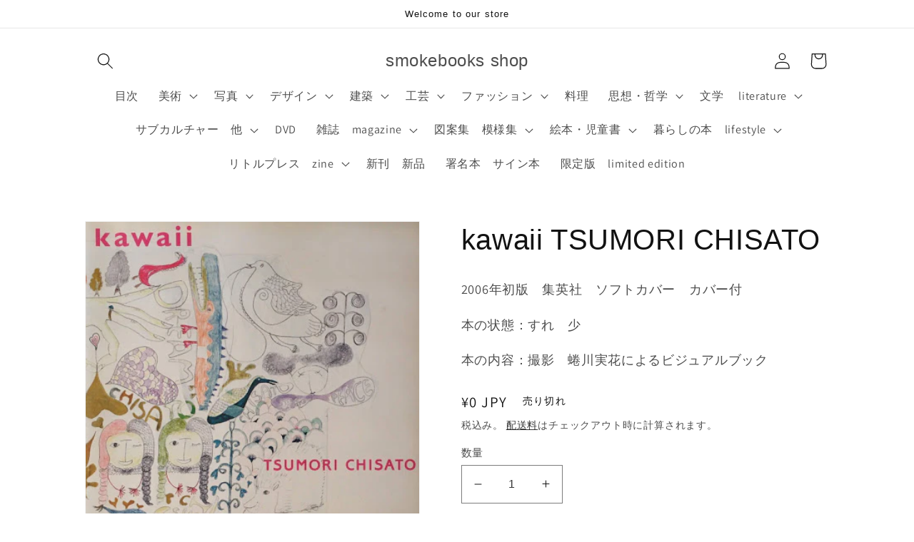

--- FILE ---
content_type: text/html; charset=utf-8
request_url: https://smokebooks.shop/products/kawaii-tsumori-chisato
body_size: 44561
content:
<!doctype html>
<html class="no-js" lang="ja">
  <head>
    <meta charset="utf-8">
    <meta http-equiv="X-UA-Compatible" content="IE=edge">
    <meta name="viewport" content="width=device-width,initial-scale=1">
    <meta name="theme-color" content="">
    <link rel="canonical" href="https://smokebooks.shop/products/kawaii-tsumori-chisato">
    <link rel="preconnect" href="https://cdn.shopify.com" crossorigin><link rel="preconnect" href="https://fonts.shopifycdn.com" crossorigin><title>
      kawaii TSUMORI CHISATO
 &ndash; smokebooks shop</title>

    
      <meta name="description" content="2006年初版　集英社　ソフトカバー　カバー付 本の状態：すれ　少 本の内容：撮影　蜷川実花によるビジュアルブック">
    

    

<meta property="og:site_name" content="smokebooks shop">
<meta property="og:url" content="https://smokebooks.shop/products/kawaii-tsumori-chisato">
<meta property="og:title" content="kawaii TSUMORI CHISATO">
<meta property="og:type" content="product">
<meta property="og:description" content="2006年初版　集英社　ソフトカバー　カバー付 本の状態：すれ　少 本の内容：撮影　蜷川実花によるビジュアルブック"><meta property="og:image" content="http://smokebooks.shop/cdn/shop/products/IMG_0836_fbb8b22c-63c3-4490-9089-e43a3621fd29.jpg?v=1591085272">
  <meta property="og:image:secure_url" content="https://smokebooks.shop/cdn/shop/products/IMG_0836_fbb8b22c-63c3-4490-9089-e43a3621fd29.jpg?v=1591085272">
  <meta property="og:image:width" content="401">
  <meta property="og:image:height" content="576"><meta property="og:price:amount" content="0">
  <meta property="og:price:currency" content="JPY"><meta name="twitter:card" content="summary_large_image">
<meta name="twitter:title" content="kawaii TSUMORI CHISATO">
<meta name="twitter:description" content="2006年初版　集英社　ソフトカバー　カバー付 本の状態：すれ　少 本の内容：撮影　蜷川実花によるビジュアルブック">


    <script src="//smokebooks.shop/cdn/shop/t/6/assets/global.js?v=149496944046504657681664516966" defer="defer"></script>
    <script>window.performance && window.performance.mark && window.performance.mark('shopify.content_for_header.start');</script><meta name="google-site-verification" content="LCLtQi_NcTz3DL-gXL-Q9sHr3kw87Fk8y3zwXd2f7Fg">
<meta name="facebook-domain-verification" content="yc9r5n25jrkwvq8whs696dpoiubj83">
<meta id="shopify-digital-wallet" name="shopify-digital-wallet" content="/26135167085/digital_wallets/dialog">
<meta name="shopify-checkout-api-token" content="54cbd2f2928ab45dfa2cdc801fd274a0">
<meta id="in-context-paypal-metadata" data-shop-id="26135167085" data-venmo-supported="false" data-environment="production" data-locale="ja_JP" data-paypal-v4="true" data-currency="JPY">
<link rel="alternate" type="application/json+oembed" href="https://smokebooks.shop/products/kawaii-tsumori-chisato.oembed">
<script async="async" src="/checkouts/internal/preloads.js?locale=ja-JP"></script>
<link rel="preconnect" href="https://shop.app" crossorigin="anonymous">
<script async="async" src="https://shop.app/checkouts/internal/preloads.js?locale=ja-JP&shop_id=26135167085" crossorigin="anonymous"></script>
<script id="apple-pay-shop-capabilities" type="application/json">{"shopId":26135167085,"countryCode":"JP","currencyCode":"JPY","merchantCapabilities":["supports3DS"],"merchantId":"gid:\/\/shopify\/Shop\/26135167085","merchantName":"smokebooks shop","requiredBillingContactFields":["postalAddress","email"],"requiredShippingContactFields":["postalAddress","email"],"shippingType":"shipping","supportedNetworks":["visa","masterCard","amex","jcb","discover"],"total":{"type":"pending","label":"smokebooks shop","amount":"1.00"},"shopifyPaymentsEnabled":true,"supportsSubscriptions":true}</script>
<script id="shopify-features" type="application/json">{"accessToken":"54cbd2f2928ab45dfa2cdc801fd274a0","betas":["rich-media-storefront-analytics"],"domain":"smokebooks.shop","predictiveSearch":false,"shopId":26135167085,"locale":"ja"}</script>
<script>var Shopify = Shopify || {};
Shopify.shop = "smokebooks.myshopify.com";
Shopify.locale = "ja";
Shopify.currency = {"active":"JPY","rate":"1.0"};
Shopify.country = "JP";
Shopify.theme = {"name":"Dawnの更新されたコピー","id":122678706285,"schema_name":"Dawn","schema_version":"7.0.1","theme_store_id":887,"role":"main"};
Shopify.theme.handle = "null";
Shopify.theme.style = {"id":null,"handle":null};
Shopify.cdnHost = "smokebooks.shop/cdn";
Shopify.routes = Shopify.routes || {};
Shopify.routes.root = "/";</script>
<script type="module">!function(o){(o.Shopify=o.Shopify||{}).modules=!0}(window);</script>
<script>!function(o){function n(){var o=[];function n(){o.push(Array.prototype.slice.apply(arguments))}return n.q=o,n}var t=o.Shopify=o.Shopify||{};t.loadFeatures=n(),t.autoloadFeatures=n()}(window);</script>
<script>
  window.ShopifyPay = window.ShopifyPay || {};
  window.ShopifyPay.apiHost = "shop.app\/pay";
  window.ShopifyPay.redirectState = null;
</script>
<script id="shop-js-analytics" type="application/json">{"pageType":"product"}</script>
<script defer="defer" async type="module" src="//smokebooks.shop/cdn/shopifycloud/shop-js/modules/v2/client.init-shop-cart-sync_0MstufBG.ja.esm.js"></script>
<script defer="defer" async type="module" src="//smokebooks.shop/cdn/shopifycloud/shop-js/modules/v2/chunk.common_jll-23Z1.esm.js"></script>
<script defer="defer" async type="module" src="//smokebooks.shop/cdn/shopifycloud/shop-js/modules/v2/chunk.modal_HXih6-AF.esm.js"></script>
<script type="module">
  await import("//smokebooks.shop/cdn/shopifycloud/shop-js/modules/v2/client.init-shop-cart-sync_0MstufBG.ja.esm.js");
await import("//smokebooks.shop/cdn/shopifycloud/shop-js/modules/v2/chunk.common_jll-23Z1.esm.js");
await import("//smokebooks.shop/cdn/shopifycloud/shop-js/modules/v2/chunk.modal_HXih6-AF.esm.js");

  window.Shopify.SignInWithShop?.initShopCartSync?.({"fedCMEnabled":true,"windoidEnabled":true});

</script>
<script>
  window.Shopify = window.Shopify || {};
  if (!window.Shopify.featureAssets) window.Shopify.featureAssets = {};
  window.Shopify.featureAssets['shop-js'] = {"shop-cart-sync":["modules/v2/client.shop-cart-sync_DN7iwvRY.ja.esm.js","modules/v2/chunk.common_jll-23Z1.esm.js","modules/v2/chunk.modal_HXih6-AF.esm.js"],"init-fed-cm":["modules/v2/client.init-fed-cm_DmZOWWut.ja.esm.js","modules/v2/chunk.common_jll-23Z1.esm.js","modules/v2/chunk.modal_HXih6-AF.esm.js"],"shop-cash-offers":["modules/v2/client.shop-cash-offers_HFfvn_Gz.ja.esm.js","modules/v2/chunk.common_jll-23Z1.esm.js","modules/v2/chunk.modal_HXih6-AF.esm.js"],"shop-login-button":["modules/v2/client.shop-login-button_BVN3pvk0.ja.esm.js","modules/v2/chunk.common_jll-23Z1.esm.js","modules/v2/chunk.modal_HXih6-AF.esm.js"],"pay-button":["modules/v2/client.pay-button_CyS_4GVi.ja.esm.js","modules/v2/chunk.common_jll-23Z1.esm.js","modules/v2/chunk.modal_HXih6-AF.esm.js"],"shop-button":["modules/v2/client.shop-button_zh22db91.ja.esm.js","modules/v2/chunk.common_jll-23Z1.esm.js","modules/v2/chunk.modal_HXih6-AF.esm.js"],"avatar":["modules/v2/client.avatar_BTnouDA3.ja.esm.js"],"init-windoid":["modules/v2/client.init-windoid_BlVJIuJ5.ja.esm.js","modules/v2/chunk.common_jll-23Z1.esm.js","modules/v2/chunk.modal_HXih6-AF.esm.js"],"init-shop-for-new-customer-accounts":["modules/v2/client.init-shop-for-new-customer-accounts_BqzwtUK7.ja.esm.js","modules/v2/client.shop-login-button_BVN3pvk0.ja.esm.js","modules/v2/chunk.common_jll-23Z1.esm.js","modules/v2/chunk.modal_HXih6-AF.esm.js"],"init-shop-email-lookup-coordinator":["modules/v2/client.init-shop-email-lookup-coordinator_DKDv3hKi.ja.esm.js","modules/v2/chunk.common_jll-23Z1.esm.js","modules/v2/chunk.modal_HXih6-AF.esm.js"],"init-shop-cart-sync":["modules/v2/client.init-shop-cart-sync_0MstufBG.ja.esm.js","modules/v2/chunk.common_jll-23Z1.esm.js","modules/v2/chunk.modal_HXih6-AF.esm.js"],"shop-toast-manager":["modules/v2/client.shop-toast-manager_BkVvTGW3.ja.esm.js","modules/v2/chunk.common_jll-23Z1.esm.js","modules/v2/chunk.modal_HXih6-AF.esm.js"],"init-customer-accounts":["modules/v2/client.init-customer-accounts_CZbUHFPX.ja.esm.js","modules/v2/client.shop-login-button_BVN3pvk0.ja.esm.js","modules/v2/chunk.common_jll-23Z1.esm.js","modules/v2/chunk.modal_HXih6-AF.esm.js"],"init-customer-accounts-sign-up":["modules/v2/client.init-customer-accounts-sign-up_C0QA8nCd.ja.esm.js","modules/v2/client.shop-login-button_BVN3pvk0.ja.esm.js","modules/v2/chunk.common_jll-23Z1.esm.js","modules/v2/chunk.modal_HXih6-AF.esm.js"],"shop-follow-button":["modules/v2/client.shop-follow-button_CSkbpFfm.ja.esm.js","modules/v2/chunk.common_jll-23Z1.esm.js","modules/v2/chunk.modal_HXih6-AF.esm.js"],"checkout-modal":["modules/v2/client.checkout-modal_rYdHFJTE.ja.esm.js","modules/v2/chunk.common_jll-23Z1.esm.js","modules/v2/chunk.modal_HXih6-AF.esm.js"],"shop-login":["modules/v2/client.shop-login_DeXIozZF.ja.esm.js","modules/v2/chunk.common_jll-23Z1.esm.js","modules/v2/chunk.modal_HXih6-AF.esm.js"],"lead-capture":["modules/v2/client.lead-capture_DGEoeVgo.ja.esm.js","modules/v2/chunk.common_jll-23Z1.esm.js","modules/v2/chunk.modal_HXih6-AF.esm.js"],"payment-terms":["modules/v2/client.payment-terms_BXPcfuME.ja.esm.js","modules/v2/chunk.common_jll-23Z1.esm.js","modules/v2/chunk.modal_HXih6-AF.esm.js"]};
</script>
<script id="__st">var __st={"a":26135167085,"offset":32400,"reqid":"99f8e3a6-e22f-4fe2-8f5e-c3c5f1f35d8e-1769170944","pageurl":"smokebooks.shop\/products\/kawaii-tsumori-chisato","u":"13bb24696dc2","p":"product","rtyp":"product","rid":4711048020077};</script>
<script>window.ShopifyPaypalV4VisibilityTracking = true;</script>
<script id="captcha-bootstrap">!function(){'use strict';const t='contact',e='account',n='new_comment',o=[[t,t],['blogs',n],['comments',n],[t,'customer']],c=[[e,'customer_login'],[e,'guest_login'],[e,'recover_customer_password'],[e,'create_customer']],r=t=>t.map((([t,e])=>`form[action*='/${t}']:not([data-nocaptcha='true']) input[name='form_type'][value='${e}']`)).join(','),a=t=>()=>t?[...document.querySelectorAll(t)].map((t=>t.form)):[];function s(){const t=[...o],e=r(t);return a(e)}const i='password',u='form_key',d=['recaptcha-v3-token','g-recaptcha-response','h-captcha-response',i],f=()=>{try{return window.sessionStorage}catch{return}},m='__shopify_v',_=t=>t.elements[u];function p(t,e,n=!1){try{const o=window.sessionStorage,c=JSON.parse(o.getItem(e)),{data:r}=function(t){const{data:e,action:n}=t;return t[m]||n?{data:e,action:n}:{data:t,action:n}}(c);for(const[e,n]of Object.entries(r))t.elements[e]&&(t.elements[e].value=n);n&&o.removeItem(e)}catch(o){console.error('form repopulation failed',{error:o})}}const l='form_type',E='cptcha';function T(t){t.dataset[E]=!0}const w=window,h=w.document,L='Shopify',v='ce_forms',y='captcha';let A=!1;((t,e)=>{const n=(g='f06e6c50-85a8-45c8-87d0-21a2b65856fe',I='https://cdn.shopify.com/shopifycloud/storefront-forms-hcaptcha/ce_storefront_forms_captcha_hcaptcha.v1.5.2.iife.js',D={infoText:'hCaptchaによる保護',privacyText:'プライバシー',termsText:'利用規約'},(t,e,n)=>{const o=w[L][v],c=o.bindForm;if(c)return c(t,g,e,D).then(n);var r;o.q.push([[t,g,e,D],n]),r=I,A||(h.body.append(Object.assign(h.createElement('script'),{id:'captcha-provider',async:!0,src:r})),A=!0)});var g,I,D;w[L]=w[L]||{},w[L][v]=w[L][v]||{},w[L][v].q=[],w[L][y]=w[L][y]||{},w[L][y].protect=function(t,e){n(t,void 0,e),T(t)},Object.freeze(w[L][y]),function(t,e,n,w,h,L){const[v,y,A,g]=function(t,e,n){const i=e?o:[],u=t?c:[],d=[...i,...u],f=r(d),m=r(i),_=r(d.filter((([t,e])=>n.includes(e))));return[a(f),a(m),a(_),s()]}(w,h,L),I=t=>{const e=t.target;return e instanceof HTMLFormElement?e:e&&e.form},D=t=>v().includes(t);t.addEventListener('submit',(t=>{const e=I(t);if(!e)return;const n=D(e)&&!e.dataset.hcaptchaBound&&!e.dataset.recaptchaBound,o=_(e),c=g().includes(e)&&(!o||!o.value);(n||c)&&t.preventDefault(),c&&!n&&(function(t){try{if(!f())return;!function(t){const e=f();if(!e)return;const n=_(t);if(!n)return;const o=n.value;o&&e.removeItem(o)}(t);const e=Array.from(Array(32),(()=>Math.random().toString(36)[2])).join('');!function(t,e){_(t)||t.append(Object.assign(document.createElement('input'),{type:'hidden',name:u})),t.elements[u].value=e}(t,e),function(t,e){const n=f();if(!n)return;const o=[...t.querySelectorAll(`input[type='${i}']`)].map((({name:t})=>t)),c=[...d,...o],r={};for(const[a,s]of new FormData(t).entries())c.includes(a)||(r[a]=s);n.setItem(e,JSON.stringify({[m]:1,action:t.action,data:r}))}(t,e)}catch(e){console.error('failed to persist form',e)}}(e),e.submit())}));const S=(t,e)=>{t&&!t.dataset[E]&&(n(t,e.some((e=>e===t))),T(t))};for(const o of['focusin','change'])t.addEventListener(o,(t=>{const e=I(t);D(e)&&S(e,y())}));const B=e.get('form_key'),M=e.get(l),P=B&&M;t.addEventListener('DOMContentLoaded',(()=>{const t=y();if(P)for(const e of t)e.elements[l].value===M&&p(e,B);[...new Set([...A(),...v().filter((t=>'true'===t.dataset.shopifyCaptcha))])].forEach((e=>S(e,t)))}))}(h,new URLSearchParams(w.location.search),n,t,e,['guest_login'])})(!0,!0)}();</script>
<script integrity="sha256-4kQ18oKyAcykRKYeNunJcIwy7WH5gtpwJnB7kiuLZ1E=" data-source-attribution="shopify.loadfeatures" defer="defer" src="//smokebooks.shop/cdn/shopifycloud/storefront/assets/storefront/load_feature-a0a9edcb.js" crossorigin="anonymous"></script>
<script crossorigin="anonymous" defer="defer" src="//smokebooks.shop/cdn/shopifycloud/storefront/assets/shopify_pay/storefront-65b4c6d7.js?v=20250812"></script>
<script data-source-attribution="shopify.dynamic_checkout.dynamic.init">var Shopify=Shopify||{};Shopify.PaymentButton=Shopify.PaymentButton||{isStorefrontPortableWallets:!0,init:function(){window.Shopify.PaymentButton.init=function(){};var t=document.createElement("script");t.src="https://smokebooks.shop/cdn/shopifycloud/portable-wallets/latest/portable-wallets.ja.js",t.type="module",document.head.appendChild(t)}};
</script>
<script data-source-attribution="shopify.dynamic_checkout.buyer_consent">
  function portableWalletsHideBuyerConsent(e){var t=document.getElementById("shopify-buyer-consent"),n=document.getElementById("shopify-subscription-policy-button");t&&n&&(t.classList.add("hidden"),t.setAttribute("aria-hidden","true"),n.removeEventListener("click",e))}function portableWalletsShowBuyerConsent(e){var t=document.getElementById("shopify-buyer-consent"),n=document.getElementById("shopify-subscription-policy-button");t&&n&&(t.classList.remove("hidden"),t.removeAttribute("aria-hidden"),n.addEventListener("click",e))}window.Shopify?.PaymentButton&&(window.Shopify.PaymentButton.hideBuyerConsent=portableWalletsHideBuyerConsent,window.Shopify.PaymentButton.showBuyerConsent=portableWalletsShowBuyerConsent);
</script>
<script>
  function portableWalletsCleanup(e){e&&e.src&&console.error("Failed to load portable wallets script "+e.src);var t=document.querySelectorAll("shopify-accelerated-checkout .shopify-payment-button__skeleton, shopify-accelerated-checkout-cart .wallet-cart-button__skeleton"),e=document.getElementById("shopify-buyer-consent");for(let e=0;e<t.length;e++)t[e].remove();e&&e.remove()}function portableWalletsNotLoadedAsModule(e){e instanceof ErrorEvent&&"string"==typeof e.message&&e.message.includes("import.meta")&&"string"==typeof e.filename&&e.filename.includes("portable-wallets")&&(window.removeEventListener("error",portableWalletsNotLoadedAsModule),window.Shopify.PaymentButton.failedToLoad=e,"loading"===document.readyState?document.addEventListener("DOMContentLoaded",window.Shopify.PaymentButton.init):window.Shopify.PaymentButton.init())}window.addEventListener("error",portableWalletsNotLoadedAsModule);
</script>

<script type="module" src="https://smokebooks.shop/cdn/shopifycloud/portable-wallets/latest/portable-wallets.ja.js" onError="portableWalletsCleanup(this)" crossorigin="anonymous"></script>
<script nomodule>
  document.addEventListener("DOMContentLoaded", portableWalletsCleanup);
</script>

<link id="shopify-accelerated-checkout-styles" rel="stylesheet" media="screen" href="https://smokebooks.shop/cdn/shopifycloud/portable-wallets/latest/accelerated-checkout-backwards-compat.css" crossorigin="anonymous">
<style id="shopify-accelerated-checkout-cart">
        #shopify-buyer-consent {
  margin-top: 1em;
  display: inline-block;
  width: 100%;
}

#shopify-buyer-consent.hidden {
  display: none;
}

#shopify-subscription-policy-button {
  background: none;
  border: none;
  padding: 0;
  text-decoration: underline;
  font-size: inherit;
  cursor: pointer;
}

#shopify-subscription-policy-button::before {
  box-shadow: none;
}

      </style>
<script id="sections-script" data-sections="header,footer" defer="defer" src="//smokebooks.shop/cdn/shop/t/6/compiled_assets/scripts.js?v=3734"></script>
<script>window.performance && window.performance.mark && window.performance.mark('shopify.content_for_header.end');</script>


    <style data-shopify>
      @font-face {
  font-family: Assistant;
  font-weight: 400;
  font-style: normal;
  font-display: swap;
  src: url("//smokebooks.shop/cdn/fonts/assistant/assistant_n4.9120912a469cad1cc292572851508ca49d12e768.woff2") format("woff2"),
       url("//smokebooks.shop/cdn/fonts/assistant/assistant_n4.6e9875ce64e0fefcd3f4446b7ec9036b3ddd2985.woff") format("woff");
}

      @font-face {
  font-family: Assistant;
  font-weight: 700;
  font-style: normal;
  font-display: swap;
  src: url("//smokebooks.shop/cdn/fonts/assistant/assistant_n7.bf44452348ec8b8efa3aa3068825305886b1c83c.woff2") format("woff2"),
       url("//smokebooks.shop/cdn/fonts/assistant/assistant_n7.0c887fee83f6b3bda822f1150b912c72da0f7b64.woff") format("woff");
}

      
      
      

      :root {
        --font-body-family: Assistant, sans-serif;
        --font-body-style: normal;
        --font-body-weight: 400;
        --font-body-weight-bold: 700;

        --font-heading-family: "system_ui", -apple-system, 'Segoe UI', Roboto, 'Helvetica Neue', 'Noto Sans', 'Liberation Sans', Arial, sans-serif, 'Apple Color Emoji', 'Segoe UI Emoji', 'Segoe UI Symbol', 'Noto Color Emoji';
        --font-heading-style: normal;
        --font-heading-weight: 400;

        --font-body-scale: 1.15;
        --font-heading-scale: 0.8695652173913043;

        --color-base-text: 18, 18, 18;
        --color-shadow: 18, 18, 18;
        --color-base-background-1: 255, 255, 255;
        --color-base-background-2: 243, 243, 243;
        --color-base-solid-button-labels: 255, 255, 255;
        --color-base-outline-button-labels: 18, 18, 18;
        --color-base-accent-1: 18, 18, 18;
        --color-base-accent-2: 51, 79, 180;
        --payment-terms-background-color: #ffffff;

        --gradient-base-background-1: #ffffff;
        --gradient-base-background-2: #f3f3f3;
        --gradient-base-accent-1: #121212;
        --gradient-base-accent-2: #334fb4;

        --media-padding: px;
        --media-border-opacity: 0.05;
        --media-border-width: 1px;
        --media-radius: 0px;
        --media-shadow-opacity: 0.0;
        --media-shadow-horizontal-offset: 0px;
        --media-shadow-vertical-offset: 4px;
        --media-shadow-blur-radius: 5px;
        --media-shadow-visible: 0;

        --page-width: 100rem;
        --page-width-margin: 0rem;

        --product-card-image-padding: 2.0rem;
        --product-card-corner-radius: 0.0rem;
        --product-card-text-alignment: left;
        --product-card-border-width: 0.0rem;
        --product-card-border-opacity: 1.0;
        --product-card-shadow-opacity: 0.0;
        --product-card-shadow-visible: 0;
        --product-card-shadow-horizontal-offset: 0.0rem;
        --product-card-shadow-vertical-offset: 0.4rem;
        --product-card-shadow-blur-radius: 0.5rem;

        --collection-card-image-padding: 1.0rem;
        --collection-card-corner-radius: 0.0rem;
        --collection-card-text-alignment: left;
        --collection-card-border-width: 0.0rem;
        --collection-card-border-opacity: 0.0;
        --collection-card-shadow-opacity: 0.1;
        --collection-card-shadow-visible: 1;
        --collection-card-shadow-horizontal-offset: 0.0rem;
        --collection-card-shadow-vertical-offset: 0.0rem;
        --collection-card-shadow-blur-radius: 0.0rem;

        --blog-card-image-padding: 0.0rem;
        --blog-card-corner-radius: 0.0rem;
        --blog-card-text-alignment: left;
        --blog-card-border-width: 0.0rem;
        --blog-card-border-opacity: 0.0;
        --blog-card-shadow-opacity: 0.1;
        --blog-card-shadow-visible: 1;
        --blog-card-shadow-horizontal-offset: 0.0rem;
        --blog-card-shadow-vertical-offset: 0.0rem;
        --blog-card-shadow-blur-radius: 0.0rem;

        --badge-corner-radius: 4.0rem;

        --popup-border-width: 1px;
        --popup-border-opacity: 0.1;
        --popup-corner-radius: 0px;
        --popup-shadow-opacity: 0.0;
        --popup-shadow-horizontal-offset: 0px;
        --popup-shadow-vertical-offset: 4px;
        --popup-shadow-blur-radius: 5px;

        --drawer-border-width: 1px;
        --drawer-border-opacity: 0.1;
        --drawer-shadow-opacity: 0.0;
        --drawer-shadow-horizontal-offset: 0px;
        --drawer-shadow-vertical-offset: 4px;
        --drawer-shadow-blur-radius: 5px;

        --spacing-sections-desktop: 0px;
        --spacing-sections-mobile: 0px;

        --grid-desktop-vertical-spacing: 8px;
        --grid-desktop-horizontal-spacing: 8px;
        --grid-mobile-vertical-spacing: 4px;
        --grid-mobile-horizontal-spacing: 4px;

        --text-boxes-border-opacity: 0.1;
        --text-boxes-border-width: 0px;
        --text-boxes-radius: 0px;
        --text-boxes-shadow-opacity: 0.0;
        --text-boxes-shadow-visible: 0;
        --text-boxes-shadow-horizontal-offset: 0px;
        --text-boxes-shadow-vertical-offset: 4px;
        --text-boxes-shadow-blur-radius: 5px;

        --buttons-radius: 0px;
        --buttons-radius-outset: 0px;
        --buttons-border-width: 1px;
        --buttons-border-opacity: 1.0;
        --buttons-shadow-opacity: 0.0;
        --buttons-shadow-visible: 0;
        --buttons-shadow-horizontal-offset: 0px;
        --buttons-shadow-vertical-offset: 4px;
        --buttons-shadow-blur-radius: 5px;
        --buttons-border-offset: 0px;

        --inputs-radius: 0px;
        --inputs-border-width: 1px;
        --inputs-border-opacity: 0.55;
        --inputs-shadow-opacity: 0.0;
        --inputs-shadow-horizontal-offset: 0px;
        --inputs-margin-offset: 0px;
        --inputs-shadow-vertical-offset: 4px;
        --inputs-shadow-blur-radius: 5px;
        --inputs-radius-outset: 0px;

        --variant-pills-radius: 40px;
        --variant-pills-border-width: 1px;
        --variant-pills-border-opacity: 0.55;
        --variant-pills-shadow-opacity: 0.0;
        --variant-pills-shadow-horizontal-offset: 0px;
        --variant-pills-shadow-vertical-offset: 4px;
        --variant-pills-shadow-blur-radius: 5px;
      }

      *,
      *::before,
      *::after {
        box-sizing: inherit;
      }

      html {
        box-sizing: border-box;
        font-size: calc(var(--font-body-scale) * 62.5%);
        height: 100%;
      }

      body {
        display: grid;
        grid-template-rows: auto auto 1fr auto;
        grid-template-columns: 100%;
        min-height: 100%;
        margin: 0;
        font-size: 1.5rem;
        letter-spacing: 0.06rem;
        line-height: calc(1 + 0.8 / var(--font-body-scale));
        font-family: var(--font-body-family);
        font-style: var(--font-body-style);
        font-weight: var(--font-body-weight);
      }

      @media screen and (min-width: 750px) {
        body {
          font-size: 1.6rem;
        }
      }
    </style>

    <link href="//smokebooks.shop/cdn/shop/t/6/assets/base.css?v=88290808517547527771664896474" rel="stylesheet" type="text/css" media="all" />
<link rel="preload" as="font" href="//smokebooks.shop/cdn/fonts/assistant/assistant_n4.9120912a469cad1cc292572851508ca49d12e768.woff2" type="font/woff2" crossorigin><link rel="stylesheet" href="//smokebooks.shop/cdn/shop/t/6/assets/component-predictive-search.css?v=83512081251802922551664516966" media="print" onload="this.media='all'"><script>document.documentElement.className = document.documentElement.className.replace('no-js', 'js');
    if (Shopify.designMode) {
      document.documentElement.classList.add('shopify-design-mode');
    }
    </script>
  <link href="https://monorail-edge.shopifysvc.com" rel="dns-prefetch">
<script>(function(){if ("sendBeacon" in navigator && "performance" in window) {try {var session_token_from_headers = performance.getEntriesByType('navigation')[0].serverTiming.find(x => x.name == '_s').description;} catch {var session_token_from_headers = undefined;}var session_cookie_matches = document.cookie.match(/_shopify_s=([^;]*)/);var session_token_from_cookie = session_cookie_matches && session_cookie_matches.length === 2 ? session_cookie_matches[1] : "";var session_token = session_token_from_headers || session_token_from_cookie || "";function handle_abandonment_event(e) {var entries = performance.getEntries().filter(function(entry) {return /monorail-edge.shopifysvc.com/.test(entry.name);});if (!window.abandonment_tracked && entries.length === 0) {window.abandonment_tracked = true;var currentMs = Date.now();var navigation_start = performance.timing.navigationStart;var payload = {shop_id: 26135167085,url: window.location.href,navigation_start,duration: currentMs - navigation_start,session_token,page_type: "product"};window.navigator.sendBeacon("https://monorail-edge.shopifysvc.com/v1/produce", JSON.stringify({schema_id: "online_store_buyer_site_abandonment/1.1",payload: payload,metadata: {event_created_at_ms: currentMs,event_sent_at_ms: currentMs}}));}}window.addEventListener('pagehide', handle_abandonment_event);}}());</script>
<script id="web-pixels-manager-setup">(function e(e,d,r,n,o){if(void 0===o&&(o={}),!Boolean(null===(a=null===(i=window.Shopify)||void 0===i?void 0:i.analytics)||void 0===a?void 0:a.replayQueue)){var i,a;window.Shopify=window.Shopify||{};var t=window.Shopify;t.analytics=t.analytics||{};var s=t.analytics;s.replayQueue=[],s.publish=function(e,d,r){return s.replayQueue.push([e,d,r]),!0};try{self.performance.mark("wpm:start")}catch(e){}var l=function(){var e={modern:/Edge?\/(1{2}[4-9]|1[2-9]\d|[2-9]\d{2}|\d{4,})\.\d+(\.\d+|)|Firefox\/(1{2}[4-9]|1[2-9]\d|[2-9]\d{2}|\d{4,})\.\d+(\.\d+|)|Chrom(ium|e)\/(9{2}|\d{3,})\.\d+(\.\d+|)|(Maci|X1{2}).+ Version\/(15\.\d+|(1[6-9]|[2-9]\d|\d{3,})\.\d+)([,.]\d+|)( \(\w+\)|)( Mobile\/\w+|) Safari\/|Chrome.+OPR\/(9{2}|\d{3,})\.\d+\.\d+|(CPU[ +]OS|iPhone[ +]OS|CPU[ +]iPhone|CPU IPhone OS|CPU iPad OS)[ +]+(15[._]\d+|(1[6-9]|[2-9]\d|\d{3,})[._]\d+)([._]\d+|)|Android:?[ /-](13[3-9]|1[4-9]\d|[2-9]\d{2}|\d{4,})(\.\d+|)(\.\d+|)|Android.+Firefox\/(13[5-9]|1[4-9]\d|[2-9]\d{2}|\d{4,})\.\d+(\.\d+|)|Android.+Chrom(ium|e)\/(13[3-9]|1[4-9]\d|[2-9]\d{2}|\d{4,})\.\d+(\.\d+|)|SamsungBrowser\/([2-9]\d|\d{3,})\.\d+/,legacy:/Edge?\/(1[6-9]|[2-9]\d|\d{3,})\.\d+(\.\d+|)|Firefox\/(5[4-9]|[6-9]\d|\d{3,})\.\d+(\.\d+|)|Chrom(ium|e)\/(5[1-9]|[6-9]\d|\d{3,})\.\d+(\.\d+|)([\d.]+$|.*Safari\/(?![\d.]+ Edge\/[\d.]+$))|(Maci|X1{2}).+ Version\/(10\.\d+|(1[1-9]|[2-9]\d|\d{3,})\.\d+)([,.]\d+|)( \(\w+\)|)( Mobile\/\w+|) Safari\/|Chrome.+OPR\/(3[89]|[4-9]\d|\d{3,})\.\d+\.\d+|(CPU[ +]OS|iPhone[ +]OS|CPU[ +]iPhone|CPU IPhone OS|CPU iPad OS)[ +]+(10[._]\d+|(1[1-9]|[2-9]\d|\d{3,})[._]\d+)([._]\d+|)|Android:?[ /-](13[3-9]|1[4-9]\d|[2-9]\d{2}|\d{4,})(\.\d+|)(\.\d+|)|Mobile Safari.+OPR\/([89]\d|\d{3,})\.\d+\.\d+|Android.+Firefox\/(13[5-9]|1[4-9]\d|[2-9]\d{2}|\d{4,})\.\d+(\.\d+|)|Android.+Chrom(ium|e)\/(13[3-9]|1[4-9]\d|[2-9]\d{2}|\d{4,})\.\d+(\.\d+|)|Android.+(UC? ?Browser|UCWEB|U3)[ /]?(15\.([5-9]|\d{2,})|(1[6-9]|[2-9]\d|\d{3,})\.\d+)\.\d+|SamsungBrowser\/(5\.\d+|([6-9]|\d{2,})\.\d+)|Android.+MQ{2}Browser\/(14(\.(9|\d{2,})|)|(1[5-9]|[2-9]\d|\d{3,})(\.\d+|))(\.\d+|)|K[Aa][Ii]OS\/(3\.\d+|([4-9]|\d{2,})\.\d+)(\.\d+|)/},d=e.modern,r=e.legacy,n=navigator.userAgent;return n.match(d)?"modern":n.match(r)?"legacy":"unknown"}(),u="modern"===l?"modern":"legacy",c=(null!=n?n:{modern:"",legacy:""})[u],f=function(e){return[e.baseUrl,"/wpm","/b",e.hashVersion,"modern"===e.buildTarget?"m":"l",".js"].join("")}({baseUrl:d,hashVersion:r,buildTarget:u}),m=function(e){var d=e.version,r=e.bundleTarget,n=e.surface,o=e.pageUrl,i=e.monorailEndpoint;return{emit:function(e){var a=e.status,t=e.errorMsg,s=(new Date).getTime(),l=JSON.stringify({metadata:{event_sent_at_ms:s},events:[{schema_id:"web_pixels_manager_load/3.1",payload:{version:d,bundle_target:r,page_url:o,status:a,surface:n,error_msg:t},metadata:{event_created_at_ms:s}}]});if(!i)return console&&console.warn&&console.warn("[Web Pixels Manager] No Monorail endpoint provided, skipping logging."),!1;try{return self.navigator.sendBeacon.bind(self.navigator)(i,l)}catch(e){}var u=new XMLHttpRequest;try{return u.open("POST",i,!0),u.setRequestHeader("Content-Type","text/plain"),u.send(l),!0}catch(e){return console&&console.warn&&console.warn("[Web Pixels Manager] Got an unhandled error while logging to Monorail."),!1}}}}({version:r,bundleTarget:l,surface:e.surface,pageUrl:self.location.href,monorailEndpoint:e.monorailEndpoint});try{o.browserTarget=l,function(e){var d=e.src,r=e.async,n=void 0===r||r,o=e.onload,i=e.onerror,a=e.sri,t=e.scriptDataAttributes,s=void 0===t?{}:t,l=document.createElement("script"),u=document.querySelector("head"),c=document.querySelector("body");if(l.async=n,l.src=d,a&&(l.integrity=a,l.crossOrigin="anonymous"),s)for(var f in s)if(Object.prototype.hasOwnProperty.call(s,f))try{l.dataset[f]=s[f]}catch(e){}if(o&&l.addEventListener("load",o),i&&l.addEventListener("error",i),u)u.appendChild(l);else{if(!c)throw new Error("Did not find a head or body element to append the script");c.appendChild(l)}}({src:f,async:!0,onload:function(){if(!function(){var e,d;return Boolean(null===(d=null===(e=window.Shopify)||void 0===e?void 0:e.analytics)||void 0===d?void 0:d.initialized)}()){var d=window.webPixelsManager.init(e)||void 0;if(d){var r=window.Shopify.analytics;r.replayQueue.forEach((function(e){var r=e[0],n=e[1],o=e[2];d.publishCustomEvent(r,n,o)})),r.replayQueue=[],r.publish=d.publishCustomEvent,r.visitor=d.visitor,r.initialized=!0}}},onerror:function(){return m.emit({status:"failed",errorMsg:"".concat(f," has failed to load")})},sri:function(e){var d=/^sha384-[A-Za-z0-9+/=]+$/;return"string"==typeof e&&d.test(e)}(c)?c:"",scriptDataAttributes:o}),m.emit({status:"loading"})}catch(e){m.emit({status:"failed",errorMsg:(null==e?void 0:e.message)||"Unknown error"})}}})({shopId: 26135167085,storefrontBaseUrl: "https://smokebooks.shop",extensionsBaseUrl: "https://extensions.shopifycdn.com/cdn/shopifycloud/web-pixels-manager",monorailEndpoint: "https://monorail-edge.shopifysvc.com/unstable/produce_batch",surface: "storefront-renderer",enabledBetaFlags: ["2dca8a86"],webPixelsConfigList: [{"id":"350322797","configuration":"{\"config\":\"{\\\"pixel_id\\\":\\\"AW-696810300\\\",\\\"target_country\\\":\\\"JP\\\",\\\"gtag_events\\\":[{\\\"type\\\":\\\"search\\\",\\\"action_label\\\":\\\"AW-696810300\\\/NvNdCJ7ymrMBELz2ocwC\\\"},{\\\"type\\\":\\\"begin_checkout\\\",\\\"action_label\\\":\\\"AW-696810300\\\/D0GkCJvymrMBELz2ocwC\\\"},{\\\"type\\\":\\\"view_item\\\",\\\"action_label\\\":[\\\"AW-696810300\\\/TcKnCJXymrMBELz2ocwC\\\",\\\"MC-3M8EMNZ5MH\\\"]},{\\\"type\\\":\\\"purchase\\\",\\\"action_label\\\":[\\\"AW-696810300\\\/HRq3CJLymrMBELz2ocwC\\\",\\\"MC-3M8EMNZ5MH\\\"]},{\\\"type\\\":\\\"page_view\\\",\\\"action_label\\\":[\\\"AW-696810300\\\/AKVuCI_ymrMBELz2ocwC\\\",\\\"MC-3M8EMNZ5MH\\\"]},{\\\"type\\\":\\\"add_payment_info\\\",\\\"action_label\\\":\\\"AW-696810300\\\/i0XtCKHymrMBELz2ocwC\\\"},{\\\"type\\\":\\\"add_to_cart\\\",\\\"action_label\\\":\\\"AW-696810300\\\/5nzkCJjymrMBELz2ocwC\\\"}],\\\"enable_monitoring_mode\\\":false}\"}","eventPayloadVersion":"v1","runtimeContext":"OPEN","scriptVersion":"b2a88bafab3e21179ed38636efcd8a93","type":"APP","apiClientId":1780363,"privacyPurposes":[],"dataSharingAdjustments":{"protectedCustomerApprovalScopes":["read_customer_address","read_customer_email","read_customer_name","read_customer_personal_data","read_customer_phone"]}},{"id":"68616301","eventPayloadVersion":"v1","runtimeContext":"LAX","scriptVersion":"1","type":"CUSTOM","privacyPurposes":["ANALYTICS"],"name":"Google Analytics tag (migrated)"},{"id":"shopify-app-pixel","configuration":"{}","eventPayloadVersion":"v1","runtimeContext":"STRICT","scriptVersion":"0450","apiClientId":"shopify-pixel","type":"APP","privacyPurposes":["ANALYTICS","MARKETING"]},{"id":"shopify-custom-pixel","eventPayloadVersion":"v1","runtimeContext":"LAX","scriptVersion":"0450","apiClientId":"shopify-pixel","type":"CUSTOM","privacyPurposes":["ANALYTICS","MARKETING"]}],isMerchantRequest: false,initData: {"shop":{"name":"smokebooks shop","paymentSettings":{"currencyCode":"JPY"},"myshopifyDomain":"smokebooks.myshopify.com","countryCode":"JP","storefrontUrl":"https:\/\/smokebooks.shop"},"customer":null,"cart":null,"checkout":null,"productVariants":[{"price":{"amount":0.0,"currencyCode":"JPY"},"product":{"title":"kawaii TSUMORI CHISATO","vendor":"みのり台","id":"4711048020077","untranslatedTitle":"kawaii TSUMORI CHISATO","url":"\/products\/kawaii-tsumori-chisato","type":"book fashion"},"id":"32698069352557","image":{"src":"\/\/smokebooks.shop\/cdn\/shop\/products\/IMG_0836_fbb8b22c-63c3-4490-9089-e43a3621fd29.jpg?v=1591085272"},"sku":"20200602","title":"Default Title","untranslatedTitle":"Default Title"}],"purchasingCompany":null},},"https://smokebooks.shop/cdn","fcfee988w5aeb613cpc8e4bc33m6693e112",{"modern":"","legacy":""},{"shopId":"26135167085","storefrontBaseUrl":"https:\/\/smokebooks.shop","extensionBaseUrl":"https:\/\/extensions.shopifycdn.com\/cdn\/shopifycloud\/web-pixels-manager","surface":"storefront-renderer","enabledBetaFlags":"[\"2dca8a86\"]","isMerchantRequest":"false","hashVersion":"fcfee988w5aeb613cpc8e4bc33m6693e112","publish":"custom","events":"[[\"page_viewed\",{}],[\"product_viewed\",{\"productVariant\":{\"price\":{\"amount\":0.0,\"currencyCode\":\"JPY\"},\"product\":{\"title\":\"kawaii TSUMORI CHISATO\",\"vendor\":\"みのり台\",\"id\":\"4711048020077\",\"untranslatedTitle\":\"kawaii TSUMORI CHISATO\",\"url\":\"\/products\/kawaii-tsumori-chisato\",\"type\":\"book fashion\"},\"id\":\"32698069352557\",\"image\":{\"src\":\"\/\/smokebooks.shop\/cdn\/shop\/products\/IMG_0836_fbb8b22c-63c3-4490-9089-e43a3621fd29.jpg?v=1591085272\"},\"sku\":\"20200602\",\"title\":\"Default Title\",\"untranslatedTitle\":\"Default Title\"}}]]"});</script><script>
  window.ShopifyAnalytics = window.ShopifyAnalytics || {};
  window.ShopifyAnalytics.meta = window.ShopifyAnalytics.meta || {};
  window.ShopifyAnalytics.meta.currency = 'JPY';
  var meta = {"product":{"id":4711048020077,"gid":"gid:\/\/shopify\/Product\/4711048020077","vendor":"みのり台","type":"book fashion","handle":"kawaii-tsumori-chisato","variants":[{"id":32698069352557,"price":0,"name":"kawaii TSUMORI CHISATO","public_title":null,"sku":"20200602"}],"remote":false},"page":{"pageType":"product","resourceType":"product","resourceId":4711048020077,"requestId":"99f8e3a6-e22f-4fe2-8f5e-c3c5f1f35d8e-1769170944"}};
  for (var attr in meta) {
    window.ShopifyAnalytics.meta[attr] = meta[attr];
  }
</script>
<script class="analytics">
  (function () {
    var customDocumentWrite = function(content) {
      var jquery = null;

      if (window.jQuery) {
        jquery = window.jQuery;
      } else if (window.Checkout && window.Checkout.$) {
        jquery = window.Checkout.$;
      }

      if (jquery) {
        jquery('body').append(content);
      }
    };

    var hasLoggedConversion = function(token) {
      if (token) {
        return document.cookie.indexOf('loggedConversion=' + token) !== -1;
      }
      return false;
    }

    var setCookieIfConversion = function(token) {
      if (token) {
        var twoMonthsFromNow = new Date(Date.now());
        twoMonthsFromNow.setMonth(twoMonthsFromNow.getMonth() + 2);

        document.cookie = 'loggedConversion=' + token + '; expires=' + twoMonthsFromNow;
      }
    }

    var trekkie = window.ShopifyAnalytics.lib = window.trekkie = window.trekkie || [];
    if (trekkie.integrations) {
      return;
    }
    trekkie.methods = [
      'identify',
      'page',
      'ready',
      'track',
      'trackForm',
      'trackLink'
    ];
    trekkie.factory = function(method) {
      return function() {
        var args = Array.prototype.slice.call(arguments);
        args.unshift(method);
        trekkie.push(args);
        return trekkie;
      };
    };
    for (var i = 0; i < trekkie.methods.length; i++) {
      var key = trekkie.methods[i];
      trekkie[key] = trekkie.factory(key);
    }
    trekkie.load = function(config) {
      trekkie.config = config || {};
      trekkie.config.initialDocumentCookie = document.cookie;
      var first = document.getElementsByTagName('script')[0];
      var script = document.createElement('script');
      script.type = 'text/javascript';
      script.onerror = function(e) {
        var scriptFallback = document.createElement('script');
        scriptFallback.type = 'text/javascript';
        scriptFallback.onerror = function(error) {
                var Monorail = {
      produce: function produce(monorailDomain, schemaId, payload) {
        var currentMs = new Date().getTime();
        var event = {
          schema_id: schemaId,
          payload: payload,
          metadata: {
            event_created_at_ms: currentMs,
            event_sent_at_ms: currentMs
          }
        };
        return Monorail.sendRequest("https://" + monorailDomain + "/v1/produce", JSON.stringify(event));
      },
      sendRequest: function sendRequest(endpointUrl, payload) {
        // Try the sendBeacon API
        if (window && window.navigator && typeof window.navigator.sendBeacon === 'function' && typeof window.Blob === 'function' && !Monorail.isIos12()) {
          var blobData = new window.Blob([payload], {
            type: 'text/plain'
          });

          if (window.navigator.sendBeacon(endpointUrl, blobData)) {
            return true;
          } // sendBeacon was not successful

        } // XHR beacon

        var xhr = new XMLHttpRequest();

        try {
          xhr.open('POST', endpointUrl);
          xhr.setRequestHeader('Content-Type', 'text/plain');
          xhr.send(payload);
        } catch (e) {
          console.log(e);
        }

        return false;
      },
      isIos12: function isIos12() {
        return window.navigator.userAgent.lastIndexOf('iPhone; CPU iPhone OS 12_') !== -1 || window.navigator.userAgent.lastIndexOf('iPad; CPU OS 12_') !== -1;
      }
    };
    Monorail.produce('monorail-edge.shopifysvc.com',
      'trekkie_storefront_load_errors/1.1',
      {shop_id: 26135167085,
      theme_id: 122678706285,
      app_name: "storefront",
      context_url: window.location.href,
      source_url: "//smokebooks.shop/cdn/s/trekkie.storefront.8d95595f799fbf7e1d32231b9a28fd43b70c67d3.min.js"});

        };
        scriptFallback.async = true;
        scriptFallback.src = '//smokebooks.shop/cdn/s/trekkie.storefront.8d95595f799fbf7e1d32231b9a28fd43b70c67d3.min.js';
        first.parentNode.insertBefore(scriptFallback, first);
      };
      script.async = true;
      script.src = '//smokebooks.shop/cdn/s/trekkie.storefront.8d95595f799fbf7e1d32231b9a28fd43b70c67d3.min.js';
      first.parentNode.insertBefore(script, first);
    };
    trekkie.load(
      {"Trekkie":{"appName":"storefront","development":false,"defaultAttributes":{"shopId":26135167085,"isMerchantRequest":null,"themeId":122678706285,"themeCityHash":"12539740352129679633","contentLanguage":"ja","currency":"JPY","eventMetadataId":"d6c46888-5777-4793-832a-21f0657078e2"},"isServerSideCookieWritingEnabled":true,"monorailRegion":"shop_domain","enabledBetaFlags":["65f19447"]},"Session Attribution":{},"S2S":{"facebookCapiEnabled":false,"source":"trekkie-storefront-renderer","apiClientId":580111}}
    );

    var loaded = false;
    trekkie.ready(function() {
      if (loaded) return;
      loaded = true;

      window.ShopifyAnalytics.lib = window.trekkie;

      var originalDocumentWrite = document.write;
      document.write = customDocumentWrite;
      try { window.ShopifyAnalytics.merchantGoogleAnalytics.call(this); } catch(error) {};
      document.write = originalDocumentWrite;

      window.ShopifyAnalytics.lib.page(null,{"pageType":"product","resourceType":"product","resourceId":4711048020077,"requestId":"99f8e3a6-e22f-4fe2-8f5e-c3c5f1f35d8e-1769170944","shopifyEmitted":true});

      var match = window.location.pathname.match(/checkouts\/(.+)\/(thank_you|post_purchase)/)
      var token = match? match[1]: undefined;
      if (!hasLoggedConversion(token)) {
        setCookieIfConversion(token);
        window.ShopifyAnalytics.lib.track("Viewed Product",{"currency":"JPY","variantId":32698069352557,"productId":4711048020077,"productGid":"gid:\/\/shopify\/Product\/4711048020077","name":"kawaii TSUMORI CHISATO","price":"0","sku":"20200602","brand":"みのり台","variant":null,"category":"book fashion","nonInteraction":true,"remote":false},undefined,undefined,{"shopifyEmitted":true});
      window.ShopifyAnalytics.lib.track("monorail:\/\/trekkie_storefront_viewed_product\/1.1",{"currency":"JPY","variantId":32698069352557,"productId":4711048020077,"productGid":"gid:\/\/shopify\/Product\/4711048020077","name":"kawaii TSUMORI CHISATO","price":"0","sku":"20200602","brand":"みのり台","variant":null,"category":"book fashion","nonInteraction":true,"remote":false,"referer":"https:\/\/smokebooks.shop\/products\/kawaii-tsumori-chisato"});
      }
    });


        var eventsListenerScript = document.createElement('script');
        eventsListenerScript.async = true;
        eventsListenerScript.src = "//smokebooks.shop/cdn/shopifycloud/storefront/assets/shop_events_listener-3da45d37.js";
        document.getElementsByTagName('head')[0].appendChild(eventsListenerScript);

})();</script>
  <script>
  if (!window.ga || (window.ga && typeof window.ga !== 'function')) {
    window.ga = function ga() {
      (window.ga.q = window.ga.q || []).push(arguments);
      if (window.Shopify && window.Shopify.analytics && typeof window.Shopify.analytics.publish === 'function') {
        window.Shopify.analytics.publish("ga_stub_called", {}, {sendTo: "google_osp_migration"});
      }
      console.error("Shopify's Google Analytics stub called with:", Array.from(arguments), "\nSee https://help.shopify.com/manual/promoting-marketing/pixels/pixel-migration#google for more information.");
    };
    if (window.Shopify && window.Shopify.analytics && typeof window.Shopify.analytics.publish === 'function') {
      window.Shopify.analytics.publish("ga_stub_initialized", {}, {sendTo: "google_osp_migration"});
    }
  }
</script>
<script
  defer
  src="https://smokebooks.shop/cdn/shopifycloud/perf-kit/shopify-perf-kit-3.0.4.min.js"
  data-application="storefront-renderer"
  data-shop-id="26135167085"
  data-render-region="gcp-us-central1"
  data-page-type="product"
  data-theme-instance-id="122678706285"
  data-theme-name="Dawn"
  data-theme-version="7.0.1"
  data-monorail-region="shop_domain"
  data-resource-timing-sampling-rate="10"
  data-shs="true"
  data-shs-beacon="true"
  data-shs-export-with-fetch="true"
  data-shs-logs-sample-rate="1"
  data-shs-beacon-endpoint="https://smokebooks.shop/api/collect"
></script>
</head>

  <body class="gradient">
    <a class="skip-to-content-link button visually-hidden" href="#MainContent">
      コンテンツに進む
    </a><div id="shopify-section-announcement-bar" class="shopify-section"><div class="announcement-bar color-background-1 gradient" role="region" aria-label="告知" ><div class="page-width">
                <p class="announcement-bar__message center h5">
                  Welcome to our store
</p>
              </div></div>
</div>
    <div id="shopify-section-header" class="shopify-section section-header"><link rel="stylesheet" href="//smokebooks.shop/cdn/shop/t/6/assets/component-list-menu.css?v=151968516119678728991664516966" media="print" onload="this.media='all'">
<link rel="stylesheet" href="//smokebooks.shop/cdn/shop/t/6/assets/component-search.css?v=96455689198851321781664516965" media="print" onload="this.media='all'">
<link rel="stylesheet" href="//smokebooks.shop/cdn/shop/t/6/assets/component-menu-drawer.css?v=182311192829367774911664516965" media="print" onload="this.media='all'">
<link rel="stylesheet" href="//smokebooks.shop/cdn/shop/t/6/assets/component-cart-notification.css?v=183358051719344305851664516964" media="print" onload="this.media='all'">
<link rel="stylesheet" href="//smokebooks.shop/cdn/shop/t/6/assets/component-cart-items.css?v=23917223812499722491664516967" media="print" onload="this.media='all'"><link rel="stylesheet" href="//smokebooks.shop/cdn/shop/t/6/assets/component-price.css?v=65402837579211014041664516965" media="print" onload="this.media='all'">
  <link rel="stylesheet" href="//smokebooks.shop/cdn/shop/t/6/assets/component-loading-overlay.css?v=167310470843593579841664516968" media="print" onload="this.media='all'"><link rel="stylesheet" href="//smokebooks.shop/cdn/shop/t/6/assets/component-mega-menu.css?v=177496590996265276461664516967" media="print" onload="this.media='all'">
  <noscript><link href="//smokebooks.shop/cdn/shop/t/6/assets/component-mega-menu.css?v=177496590996265276461664516967" rel="stylesheet" type="text/css" media="all" /></noscript><noscript><link href="//smokebooks.shop/cdn/shop/t/6/assets/component-list-menu.css?v=151968516119678728991664516966" rel="stylesheet" type="text/css" media="all" /></noscript>
<noscript><link href="//smokebooks.shop/cdn/shop/t/6/assets/component-search.css?v=96455689198851321781664516965" rel="stylesheet" type="text/css" media="all" /></noscript>
<noscript><link href="//smokebooks.shop/cdn/shop/t/6/assets/component-menu-drawer.css?v=182311192829367774911664516965" rel="stylesheet" type="text/css" media="all" /></noscript>
<noscript><link href="//smokebooks.shop/cdn/shop/t/6/assets/component-cart-notification.css?v=183358051719344305851664516964" rel="stylesheet" type="text/css" media="all" /></noscript>
<noscript><link href="//smokebooks.shop/cdn/shop/t/6/assets/component-cart-items.css?v=23917223812499722491664516967" rel="stylesheet" type="text/css" media="all" /></noscript>

<style>
  header-drawer {
    justify-self: start;
    margin-left: -1.2rem;
  }

  .header__heading-logo {
    max-width: 120px;
  }

  @media screen and (min-width: 990px) {
    header-drawer {
      display: none;
    }
  }

  .menu-drawer-container {
    display: flex;
  }

  .list-menu {
    list-style: none;
    padding: 0;
    margin: 0;
  }

  .list-menu--inline {
    display: inline-flex;
    flex-wrap: wrap;
  }

  summary.list-menu__item {
    padding-right: 2.7rem;
  }

  .list-menu__item {
    display: flex;
    align-items: center;
    line-height: calc(1 + 0.3 / var(--font-body-scale));
  }

  .list-menu__item--link {
    text-decoration: none;
    padding-bottom: 1rem;
    padding-top: 1rem;
    line-height: calc(1 + 0.8 / var(--font-body-scale));
  }

  @media screen and (min-width: 750px) {
    .list-menu__item--link {
      padding-bottom: 0.5rem;
      padding-top: 0.5rem;
    }
  }
</style><style data-shopify>.header {
    padding-top: 10px;
    padding-bottom: 10px;
  }

  .section-header {
    margin-bottom: 0px;
  }

  @media screen and (min-width: 750px) {
    .section-header {
      margin-bottom: 0px;
    }
  }

  @media screen and (min-width: 990px) {
    .header {
      padding-top: 20px;
      padding-bottom: 20px;
    }
  }</style><script src="//smokebooks.shop/cdn/shop/t/6/assets/details-disclosure.js?v=153497636716254413831664516967" defer="defer"></script>
<script src="//smokebooks.shop/cdn/shop/t/6/assets/details-modal.js?v=4511761896672669691664516967" defer="defer"></script>
<script src="//smokebooks.shop/cdn/shop/t/6/assets/cart-notification.js?v=160453272920806432391664516965" defer="defer"></script><svg xmlns="http://www.w3.org/2000/svg" class="hidden">
  <symbol id="icon-search" viewbox="0 0 18 19" fill="none">
    <path fill-rule="evenodd" clip-rule="evenodd" d="M11.03 11.68A5.784 5.784 0 112.85 3.5a5.784 5.784 0 018.18 8.18zm.26 1.12a6.78 6.78 0 11.72-.7l5.4 5.4a.5.5 0 11-.71.7l-5.41-5.4z" fill="currentColor"/>
  </symbol>

  <symbol id="icon-close" class="icon icon-close" fill="none" viewBox="0 0 18 17">
    <path d="M.865 15.978a.5.5 0 00.707.707l7.433-7.431 7.579 7.282a.501.501 0 00.846-.37.5.5 0 00-.153-.351L9.712 8.546l7.417-7.416a.5.5 0 10-.707-.708L8.991 7.853 1.413.573a.5.5 0 10-.693.72l7.563 7.268-7.418 7.417z" fill="currentColor">
  </symbol>
</svg>
<div class="header-wrapper color-background-1 gradient">
  <header class="header header--top-center header--mobile-center page-width header--has-menu"><header-drawer data-breakpoint="tablet">
        <details id="Details-menu-drawer-container" class="menu-drawer-container">
          <summary class="header__icon header__icon--menu header__icon--summary link focus-inset" aria-label="メニュー">
            <span>
              <svg xmlns="http://www.w3.org/2000/svg" aria-hidden="true" focusable="false" role="presentation" class="icon icon-hamburger" fill="none" viewBox="0 0 18 16">
  <path d="M1 .5a.5.5 0 100 1h15.71a.5.5 0 000-1H1zM.5 8a.5.5 0 01.5-.5h15.71a.5.5 0 010 1H1A.5.5 0 01.5 8zm0 7a.5.5 0 01.5-.5h15.71a.5.5 0 010 1H1a.5.5 0 01-.5-.5z" fill="currentColor">
</svg>

              <svg xmlns="http://www.w3.org/2000/svg" aria-hidden="true" focusable="false" role="presentation" class="icon icon-close" fill="none" viewBox="0 0 18 17">
  <path d="M.865 15.978a.5.5 0 00.707.707l7.433-7.431 7.579 7.282a.501.501 0 00.846-.37.5.5 0 00-.153-.351L9.712 8.546l7.417-7.416a.5.5 0 10-.707-.708L8.991 7.853 1.413.573a.5.5 0 10-.693.72l7.563 7.268-7.418 7.417z" fill="currentColor">
</svg>

            </span>
          </summary>
          <div id="menu-drawer" class="gradient menu-drawer motion-reduce" tabindex="-1">
            <div class="menu-drawer__inner-container">
              <div class="menu-drawer__navigation-container">
                <nav class="menu-drawer__navigation">
                  <ul class="menu-drawer__menu has-submenu list-menu" role="list"><li><a href="/collections" class="menu-drawer__menu-item list-menu__item link link--text focus-inset">
                            目次
                          </a></li><li><details id="Details-menu-drawer-menu-item-2">
                            <summary class="menu-drawer__menu-item list-menu__item link link--text focus-inset">
                              美術
                              <svg viewBox="0 0 14 10" fill="none" aria-hidden="true" focusable="false" role="presentation" class="icon icon-arrow" xmlns="http://www.w3.org/2000/svg">
  <path fill-rule="evenodd" clip-rule="evenodd" d="M8.537.808a.5.5 0 01.817-.162l4 4a.5.5 0 010 .708l-4 4a.5.5 0 11-.708-.708L11.793 5.5H1a.5.5 0 010-1h10.793L8.646 1.354a.5.5 0 01-.109-.546z" fill="currentColor">
</svg>

                              <svg aria-hidden="true" focusable="false" role="presentation" class="icon icon-caret" viewBox="0 0 10 6">
  <path fill-rule="evenodd" clip-rule="evenodd" d="M9.354.646a.5.5 0 00-.708 0L5 4.293 1.354.646a.5.5 0 00-.708.708l4 4a.5.5 0 00.708 0l4-4a.5.5 0 000-.708z" fill="currentColor">
</svg>

                            </summary>
                            <div id="link-美術" class="menu-drawer__submenu has-submenu gradient motion-reduce" tabindex="-1">
                              <div class="menu-drawer__inner-submenu">
                                <button class="menu-drawer__close-button link link--text focus-inset" aria-expanded="true">
                                  <svg viewBox="0 0 14 10" fill="none" aria-hidden="true" focusable="false" role="presentation" class="icon icon-arrow" xmlns="http://www.w3.org/2000/svg">
  <path fill-rule="evenodd" clip-rule="evenodd" d="M8.537.808a.5.5 0 01.817-.162l4 4a.5.5 0 010 .708l-4 4a.5.5 0 11-.708-.708L11.793 5.5H1a.5.5 0 010-1h10.793L8.646 1.354a.5.5 0 01-.109-.546z" fill="currentColor">
</svg>

                                  美術
                                </button>
                                <ul class="menu-drawer__menu list-menu" role="list" tabindex="-1"><li><a href="/collections/%E7%BE%8E%E8%A1%93" class="menu-drawer__menu-item link link--text list-menu__item focus-inset">
                                          美術すべて
                                        </a></li><li><details id="Details-menu-drawer-submenu-2">
                                          <summary class="menu-drawer__menu-item link link--text list-menu__item focus-inset">
                                            美術雑誌 art magazine
                                            <svg viewBox="0 0 14 10" fill="none" aria-hidden="true" focusable="false" role="presentation" class="icon icon-arrow" xmlns="http://www.w3.org/2000/svg">
  <path fill-rule="evenodd" clip-rule="evenodd" d="M8.537.808a.5.5 0 01.817-.162l4 4a.5.5 0 010 .708l-4 4a.5.5 0 11-.708-.708L11.793 5.5H1a.5.5 0 010-1h10.793L8.646 1.354a.5.5 0 01-.109-.546z" fill="currentColor">
</svg>

                                            <svg aria-hidden="true" focusable="false" role="presentation" class="icon icon-caret" viewBox="0 0 10 6">
  <path fill-rule="evenodd" clip-rule="evenodd" d="M9.354.646a.5.5 0 00-.708 0L5 4.293 1.354.646a.5.5 0 00-.708.708l4 4a.5.5 0 00.708 0l4-4a.5.5 0 000-.708z" fill="currentColor">
</svg>

                                          </summary>
                                          <div id="childlink-美術雑誌-art-magazine" class="menu-drawer__submenu has-submenu gradient motion-reduce">
                                            <button class="menu-drawer__close-button link link--text focus-inset" aria-expanded="true">
                                              <svg viewBox="0 0 14 10" fill="none" aria-hidden="true" focusable="false" role="presentation" class="icon icon-arrow" xmlns="http://www.w3.org/2000/svg">
  <path fill-rule="evenodd" clip-rule="evenodd" d="M8.537.808a.5.5 0 01.817-.162l4 4a.5.5 0 010 .708l-4 4a.5.5 0 11-.708-.708L11.793 5.5H1a.5.5 0 010-1h10.793L8.646 1.354a.5.5 0 01-.109-.546z" fill="currentColor">
</svg>

                                              美術雑誌 art magazine
                                            </button>
                                            <ul class="menu-drawer__menu list-menu" role="list" tabindex="-1"><li>
                                                  <a href="/collections/%E7%BE%8E%E8%A1%93%E9%9B%91%E8%AA%8C-art-magazine" class="menu-drawer__menu-item link link--text list-menu__item focus-inset">
                                                    すべて
                                                  </a>
                                                </li><li>
                                                  <a href="/collections/%E7%BE%8E%E8%A1%93%E6%89%8B%E5%B8%96" class="menu-drawer__menu-item link link--text list-menu__item focus-inset">
                                                    美術手帖
                                                  </a>
                                                </li><li>
                                                  <a href="/collections/%E8%97%9D%E8%A1%93%E6%96%B0%E6%BD%AE" class="menu-drawer__menu-item link link--text list-menu__item focus-inset">
                                                    藝術新潮
                                                  </a>
                                                </li><li>
                                                  <a href="/collections/%E6%97%A5%E6%9C%AC%E3%81%AE%E7%BE%8E%E8%A1%93" class="menu-drawer__menu-item link link--text list-menu__item focus-inset">
                                                    日本の美術
                                                  </a>
                                                </li><li>
                                                  <a href="/collections/%E3%81%BF%E3%81%A5%E3%82%91" class="menu-drawer__menu-item link link--text list-menu__item focus-inset">
                                                    みづゑ
                                                  </a>
                                                </li><li>
                                                  <a href="/collections/%E3%82%A2%E3%83%88%E3%83%AA%E3%82%A8" class="menu-drawer__menu-item link link--text list-menu__item focus-inset">
                                                    アトリエ
                                                  </a>
                                                </li><li>
                                                  <a href="/collections/%E3%82%A2%E3%83%BC%E3%83%AB%E3%83%B4%E3%82%A3%E3%83%B4%E3%82%A1%E3%83%B3-art-vivant" class="menu-drawer__menu-item link link--text list-menu__item focus-inset">
                                                    アールヴィヴァン　ART VIVANT　magazine
                                                  </a>
                                                </li></ul>
                                          </div>
                                        </details></li><li><details id="Details-menu-drawer-submenu-3">
                                          <summary class="menu-drawer__menu-item link link--text list-menu__item focus-inset">
                                            美術評論・エッセイ
                                            <svg viewBox="0 0 14 10" fill="none" aria-hidden="true" focusable="false" role="presentation" class="icon icon-arrow" xmlns="http://www.w3.org/2000/svg">
  <path fill-rule="evenodd" clip-rule="evenodd" d="M8.537.808a.5.5 0 01.817-.162l4 4a.5.5 0 010 .708l-4 4a.5.5 0 11-.708-.708L11.793 5.5H1a.5.5 0 010-1h10.793L8.646 1.354a.5.5 0 01-.109-.546z" fill="currentColor">
</svg>

                                            <svg aria-hidden="true" focusable="false" role="presentation" class="icon icon-caret" viewBox="0 0 10 6">
  <path fill-rule="evenodd" clip-rule="evenodd" d="M9.354.646a.5.5 0 00-.708 0L5 4.293 1.354.646a.5.5 0 00-.708.708l4 4a.5.5 0 00.708 0l4-4a.5.5 0 000-.708z" fill="currentColor">
</svg>

                                          </summary>
                                          <div id="childlink-美術評論-エッセイ" class="menu-drawer__submenu has-submenu gradient motion-reduce">
                                            <button class="menu-drawer__close-button link link--text focus-inset" aria-expanded="true">
                                              <svg viewBox="0 0 14 10" fill="none" aria-hidden="true" focusable="false" role="presentation" class="icon icon-arrow" xmlns="http://www.w3.org/2000/svg">
  <path fill-rule="evenodd" clip-rule="evenodd" d="M8.537.808a.5.5 0 01.817-.162l4 4a.5.5 0 010 .708l-4 4a.5.5 0 11-.708-.708L11.793 5.5H1a.5.5 0 010-1h10.793L8.646 1.354a.5.5 0 01-.109-.546z" fill="currentColor">
</svg>

                                              美術評論・エッセイ
                                            </button>
                                            <ul class="menu-drawer__menu list-menu" role="list" tabindex="-1"><li>
                                                  <a href="/collections/%E7%BE%8E%E8%A1%93%E8%A9%95%E8%AB%96-%E3%82%A8%E3%83%83%E3%82%BB%E3%82%A4" class="menu-drawer__menu-item link link--text list-menu__item focus-inset">
                                                    すべて
                                                  </a>
                                                </li><li>
                                                  <a href="/collections/art-criticism" class="menu-drawer__menu-item link link--text list-menu__item focus-inset">
                                                    美術評論・エッセイ　日本
                                                  </a>
                                                </li><li>
                                                  <a href="/collections/%E7%BE%8E%E8%A1%93%E5%8F%B2" class="menu-drawer__menu-item link link--text list-menu__item focus-inset">
                                                    美術史
                                                  </a>
                                                </li><li>
                                                  <a href="/collections/%E7%BE%8E%E8%A1%93-%E8%A9%95%E4%BC%9D" class="menu-drawer__menu-item link link--text list-menu__item focus-inset">
                                                    美術　評伝
                                                  </a>
                                                </li><li>
                                                  <a href="/collections/%E7%BE%8E%E8%A1%93-%E6%8A%80%E6%B3%95%E6%9B%B8" class="menu-drawer__menu-item link link--text list-menu__item focus-inset">
                                                    美術　技法書
                                                  </a>
                                                </li><li>
                                                  <a href="/collections/%E5%8D%9A%E7%89%A9%E9%A4%A8" class="menu-drawer__menu-item link link--text list-menu__item focus-inset">
                                                    博物館
                                                  </a>
                                                </li></ul>
                                          </div>
                                        </details></li><li><details id="Details-menu-drawer-submenu-4">
                                          <summary class="menu-drawer__menu-item link link--text list-menu__item focus-inset">
                                            展覧会図録・カタログ
                                            <svg viewBox="0 0 14 10" fill="none" aria-hidden="true" focusable="false" role="presentation" class="icon icon-arrow" xmlns="http://www.w3.org/2000/svg">
  <path fill-rule="evenodd" clip-rule="evenodd" d="M8.537.808a.5.5 0 01.817-.162l4 4a.5.5 0 010 .708l-4 4a.5.5 0 11-.708-.708L11.793 5.5H1a.5.5 0 010-1h10.793L8.646 1.354a.5.5 0 01-.109-.546z" fill="currentColor">
</svg>

                                            <svg aria-hidden="true" focusable="false" role="presentation" class="icon icon-caret" viewBox="0 0 10 6">
  <path fill-rule="evenodd" clip-rule="evenodd" d="M9.354.646a.5.5 0 00-.708 0L5 4.293 1.354.646a.5.5 0 00-.708.708l4 4a.5.5 0 00.708 0l4-4a.5.5 0 000-.708z" fill="currentColor">
</svg>

                                          </summary>
                                          <div id="childlink-展覧会図録-カタログ" class="menu-drawer__submenu has-submenu gradient motion-reduce">
                                            <button class="menu-drawer__close-button link link--text focus-inset" aria-expanded="true">
                                              <svg viewBox="0 0 14 10" fill="none" aria-hidden="true" focusable="false" role="presentation" class="icon icon-arrow" xmlns="http://www.w3.org/2000/svg">
  <path fill-rule="evenodd" clip-rule="evenodd" d="M8.537.808a.5.5 0 01.817-.162l4 4a.5.5 0 010 .708l-4 4a.5.5 0 11-.708-.708L11.793 5.5H1a.5.5 0 010-1h10.793L8.646 1.354a.5.5 0 01-.109-.546z" fill="currentColor">
</svg>

                                              展覧会図録・カタログ
                                            </button>
                                            <ul class="menu-drawer__menu list-menu" role="list" tabindex="-1"><li>
                                                  <a href="/collections/%E5%B1%95%E8%A6%A7%E4%BC%9A%E5%9B%B3%E9%8C%B2-%E3%81%99%E3%81%B9%E3%81%A6" class="menu-drawer__menu-item link link--text list-menu__item focus-inset">
                                                    すべて
                                                  </a>
                                                </li><li>
                                                  <a href="/collections/%E6%9D%B1%E4%BA%AC%E9%83%BD%E5%86%99%E7%9C%9F%E7%BE%8E%E8%A1%93%E9%A4%A8" class="menu-drawer__menu-item link link--text list-menu__item focus-inset">
                                                    東京都写真美術館
                                                  </a>
                                                </li><li>
                                                  <a href="/collections/%E6%A3%AE%E7%BE%8E%E8%A1%93%E9%A4%A8" class="menu-drawer__menu-item link link--text list-menu__item focus-inset">
                                                    森美術館
                                                  </a>
                                                </li><li>
                                                  <a href="/collections/%E3%82%BB%E3%82%BE%E3%83%B3%E7%BE%8E%E8%A1%93%E9%A4%A8" class="menu-drawer__menu-item link link--text list-menu__item focus-inset">
                                                    セゾン美術館
                                                  </a>
                                                </li><li>
                                                  <a href="/collections/%E5%9B%BD%E7%AB%8B%E6%96%B0%E7%BE%8E%E8%A1%93%E9%A4%A8" class="menu-drawer__menu-item link link--text list-menu__item focus-inset">
                                                    国立新美術館
                                                  </a>
                                                </li><li>
                                                  <a href="/collections/%E6%9D%B1%E4%BA%AC%E5%9B%BD%E7%AB%8B%E8%BF%91%E4%BB%A3%E7%BE%8E%E8%A1%93%E9%A4%A8" class="menu-drawer__menu-item link link--text list-menu__item focus-inset">
                                                    東京国立近代美術館
                                                  </a>
                                                </li><li>
                                                  <a href="/collections/%E5%9B%BD%E7%AB%8B%E8%A5%BF%E6%B4%8B%E7%BE%8E%E8%A1%93%E9%A4%A8" class="menu-drawer__menu-item link link--text list-menu__item focus-inset">
                                                    国立西洋美術館
                                                  </a>
                                                </li><li>
                                                  <a href="/collections/%E6%9D%B1%E4%BA%AC%E9%83%BD%E7%BE%8E%E8%A1%93%E9%A4%A8" class="menu-drawer__menu-item link link--text list-menu__item focus-inset">
                                                    東京都美術館
                                                  </a>
                                                </li><li>
                                                  <a href="/collections/%E6%9D%B1%E4%BA%AC%E9%83%BD%E5%BA%AD%E5%9C%92%E7%BE%8E%E8%A1%93%E9%A4%A8" class="menu-drawer__menu-item link link--text list-menu__item focus-inset">
                                                    東京都庭園美術館
                                                  </a>
                                                </li><li>
                                                  <a href="/collections/%E4%B8%96%E7%94%B0%E8%B0%B7%E7%BE%8E%E8%A1%93%E9%A4%A8" class="menu-drawer__menu-item link link--text list-menu__item focus-inset">
                                                    世田谷美術館
                                                  </a>
                                                </li><li>
                                                  <a href="/collections/edo-tokyo-museum" class="menu-drawer__menu-item link link--text list-menu__item focus-inset">
                                                    江戸東京博物館
                                                  </a>
                                                </li><li>
                                                  <a href="/collections/%E7%A5%9E%E5%A5%88%E5%B7%9D%E7%9C%8C%E7%AB%8B%E8%BF%91%E4%BB%A3%E7%BE%8E%E8%A1%93%E9%A4%A8" class="menu-drawer__menu-item link link--text list-menu__item focus-inset">
                                                    神奈川県立近代美術館
                                                  </a>
                                                </li><li>
                                                  <a href="/collections/%E5%B1%B1%E7%A8%AE%E7%BE%8E%E8%A1%93%E9%A4%A8" class="menu-drawer__menu-item link link--text list-menu__item focus-inset">
                                                    山種美術館
                                                  </a>
                                                </li><li>
                                                  <a href="/collections/haramuseum" class="menu-drawer__menu-item link link--text list-menu__item focus-inset">
                                                    原美術館
                                                  </a>
                                                </li><li>
                                                  <a href="/collections/%E6%9D%BE%E6%88%B8%E5%B8%82-%E5%B1%95%E8%A6%A7%E4%BC%9A%E5%9B%B3%E9%8C%B2%E7%AD%89" class="menu-drawer__menu-item link link--text list-menu__item focus-inset">
                                                    松戸市　展覧会図録等
                                                  </a>
                                                </li><li>
                                                  <a href="/collections/%E4%B8%89%E9%87%8D%E7%9C%8C%E7%AB%8B%E7%BE%8E%E8%A1%93%E9%A4%A8" class="menu-drawer__menu-item link link--text list-menu__item focus-inset">
                                                    三重県立美術館
                                                  </a>
                                                </li><li>
                                                  <a href="/collections/the-museum-of-modern-art" class="menu-drawer__menu-item link link--text list-menu__item focus-inset">
                                                    The Museum of Modern Art
                                                  </a>
                                                </li><li>
                                                  <a href="/collections/%E5%8D%9A%E7%89%A9%E9%A4%A8" class="menu-drawer__menu-item link link--text list-menu__item focus-inset">
                                                    博物館　図録
                                                  </a>
                                                </li></ul>
                                          </div>
                                        </details></li><li><details id="Details-menu-drawer-submenu-5">
                                          <summary class="menu-drawer__menu-item link link--text list-menu__item focus-inset">
                                            ギャラリーカタログ・パンフレット　gallery catalogue
                                            <svg viewBox="0 0 14 10" fill="none" aria-hidden="true" focusable="false" role="presentation" class="icon icon-arrow" xmlns="http://www.w3.org/2000/svg">
  <path fill-rule="evenodd" clip-rule="evenodd" d="M8.537.808a.5.5 0 01.817-.162l4 4a.5.5 0 010 .708l-4 4a.5.5 0 11-.708-.708L11.793 5.5H1a.5.5 0 010-1h10.793L8.646 1.354a.5.5 0 01-.109-.546z" fill="currentColor">
</svg>

                                            <svg aria-hidden="true" focusable="false" role="presentation" class="icon icon-caret" viewBox="0 0 10 6">
  <path fill-rule="evenodd" clip-rule="evenodd" d="M9.354.646a.5.5 0 00-.708 0L5 4.293 1.354.646a.5.5 0 00-.708.708l4 4a.5.5 0 00.708 0l4-4a.5.5 0 000-.708z" fill="currentColor">
</svg>

                                          </summary>
                                          <div id="childlink-ギャラリーカタログ-パンフレット-gallery-catalogue" class="menu-drawer__submenu has-submenu gradient motion-reduce">
                                            <button class="menu-drawer__close-button link link--text focus-inset" aria-expanded="true">
                                              <svg viewBox="0 0 14 10" fill="none" aria-hidden="true" focusable="false" role="presentation" class="icon icon-arrow" xmlns="http://www.w3.org/2000/svg">
  <path fill-rule="evenodd" clip-rule="evenodd" d="M8.537.808a.5.5 0 01.817-.162l4 4a.5.5 0 010 .708l-4 4a.5.5 0 11-.708-.708L11.793 5.5H1a.5.5 0 010-1h10.793L8.646 1.354a.5.5 0 01-.109-.546z" fill="currentColor">
</svg>

                                              ギャラリーカタログ・パンフレット　gallery catalogue
                                            </button>
                                            <ul class="menu-drawer__menu list-menu" role="list" tabindex="-1"><li>
                                                  <a href="/collections/gallery-catalog" class="menu-drawer__menu-item link link--text list-menu__item focus-inset">
                                                    すべて　
                                                  </a>
                                                </li><li>
                                                  <a href="/collections/zine" class="menu-drawer__menu-item link link--text list-menu__item focus-inset">
                                                    zine
                                                  </a>
                                                </li><li>
                                                  <a href="/collections/%E4%BD%90%E8%B0%B7%E7%94%BB%E5%BB%8A" class="menu-drawer__menu-item link link--text list-menu__item focus-inset">
                                                    佐谷画廊
                                                  </a>
                                                </li><li>
                                                  <a href="/collections/%E6%9D%B1%E4%BA%AC%E7%94%BB%E5%BB%8A" class="menu-drawer__menu-item link link--text list-menu__item focus-inset">
                                                    東京画廊
                                                  </a>
                                                </li><li>
                                                  <a href="/collections/%E5%8D%97%E5%A4%A9%E5%AD%90%E7%94%BB%E5%BB%8A" class="menu-drawer__menu-item link link--text list-menu__item focus-inset">
                                                    南天子画廊
                                                  </a>
                                                </li><li>
                                                  <a href="/collections/%E8%A5%BF%E6%9D%91%E7%94%BB%E5%BB%8A" class="menu-drawer__menu-item link link--text list-menu__item focus-inset">
                                                    西村画廊
                                                  </a>
                                                </li><li>
                                                  <a href="/collections/ando-gallery" class="menu-drawer__menu-item link link--text list-menu__item focus-inset">
                                                    アンドーギャラリー
                                                  </a>
                                                </li><li>
                                                  <a href="/collections/%E3%83%9E%E3%83%BC%E3%82%B0%E7%94%BB%E5%BB%8A-galerie-maeght" class="menu-drawer__menu-item link link--text list-menu__item focus-inset">
                                                    Galerie Maeght　マーグ画廊　
                                                  </a>
                                                </li><li>
                                                  <a href="/collections/gagosian-gallery" class="menu-drawer__menu-item link link--text list-menu__item focus-inset">
                                                    Gagosian Gallery　ガゴシアン・ギャラリー
                                                  </a>
                                                </li></ul>
                                          </div>
                                        </details></li><li><details id="Details-menu-drawer-submenu-6">
                                          <summary class="menu-drawer__menu-item link link--text list-menu__item focus-inset">
                                            現代美術
                                            <svg viewBox="0 0 14 10" fill="none" aria-hidden="true" focusable="false" role="presentation" class="icon icon-arrow" xmlns="http://www.w3.org/2000/svg">
  <path fill-rule="evenodd" clip-rule="evenodd" d="M8.537.808a.5.5 0 01.817-.162l4 4a.5.5 0 010 .708l-4 4a.5.5 0 11-.708-.708L11.793 5.5H1a.5.5 0 010-1h10.793L8.646 1.354a.5.5 0 01-.109-.546z" fill="currentColor">
</svg>

                                            <svg aria-hidden="true" focusable="false" role="presentation" class="icon icon-caret" viewBox="0 0 10 6">
  <path fill-rule="evenodd" clip-rule="evenodd" d="M9.354.646a.5.5 0 00-.708 0L5 4.293 1.354.646a.5.5 0 00-.708.708l4 4a.5.5 0 00.708 0l4-4a.5.5 0 000-.708z" fill="currentColor">
</svg>

                                          </summary>
                                          <div id="childlink-現代美術" class="menu-drawer__submenu has-submenu gradient motion-reduce">
                                            <button class="menu-drawer__close-button link link--text focus-inset" aria-expanded="true">
                                              <svg viewBox="0 0 14 10" fill="none" aria-hidden="true" focusable="false" role="presentation" class="icon icon-arrow" xmlns="http://www.w3.org/2000/svg">
  <path fill-rule="evenodd" clip-rule="evenodd" d="M8.537.808a.5.5 0 01.817-.162l4 4a.5.5 0 010 .708l-4 4a.5.5 0 11-.708-.708L11.793 5.5H1a.5.5 0 010-1h10.793L8.646 1.354a.5.5 0 01-.109-.546z" fill="currentColor">
</svg>

                                              現代美術
                                            </button>
                                            <ul class="menu-drawer__menu list-menu" role="list" tabindex="-1"><li>
                                                  <a href="/collections/%E7%8F%BE%E4%BB%A3%E7%BE%8E%E8%A1%93" class="menu-drawer__menu-item link link--text list-menu__item focus-inset">
                                                    現代美術すべて
                                                  </a>
                                                </li><li>
                                                  <a href="/collections/%E4%BC%9A%E7%94%B0%E8%AA%A0" class="menu-drawer__menu-item link link--text list-menu__item focus-inset">
                                                    会田誠
                                                  </a>
                                                </li><li>
                                                  <a href="/collections/%E5%A4%A7%E7%AB%B9%E4%BC%B8%E6%9C%97" class="menu-drawer__menu-item link link--text list-menu__item focus-inset">
                                                    大竹伸朗
                                                  </a>
                                                </li><li>
                                                  <a href="/collections/%E3%82%BF%E3%82%A4%E3%82%AC%E3%83%BC%E7%AB%8B%E7%9F%B3" class="menu-drawer__menu-item link link--text list-menu__item focus-inset">
                                                    タイガー立石
                                                  </a>
                                                </li><li>
                                                  <a href="/collections/%E5%A5%88%E8%89%AF%E7%BE%8E%E6%99%BA" class="menu-drawer__menu-item link link--text list-menu__item focus-inset">
                                                    奈良美智
                                                  </a>
                                                </li><li>
                                                  <a href="/collections/%E5%B1%B1%E7%94%B0%E6%AD%A3%E4%BA%AE-masaaki-yamada" class="menu-drawer__menu-item link link--text list-menu__item focus-inset">
                                                    山田正亮　Masaaki Yamada
                                                  </a>
                                                </li><li>
                                                  <a href="/collections/%E6%A8%AA%E5%B0%BE%E5%BF%A0%E5%89%87" class="menu-drawer__menu-item link link--text list-menu__item focus-inset">
                                                    横尾忠則
                                                  </a>
                                                </li><li>
                                                  <a href="/collections/%E3%82%AF%E3%83%AA%E3%82%B9%E3%83%81%E3%83%A3%E3%83%B3-%E3%83%9C%E3%83%AB%E3%82%BF%E3%83%B3%E3%82%B9%E3%82%AD%E3%83%BC-christian-boltanski" class="menu-drawer__menu-item link link--text list-menu__item focus-inset">
                                                    クリスチャン・ボルタンスキー　Christian Boltanski
                                                  </a>
                                                </li><li>
                                                  <a href="/collections/%E3%83%9E%E3%83%BC%E3%82%AF-%E3%83%9E%E3%83%B3%E3%83%80%E3%83%BC%E3%82%B9-mark-manders" class="menu-drawer__menu-item link link--text list-menu__item focus-inset">
                                                    マーク・マンダース　Mark Manders
                                                  </a>
                                                </li></ul>
                                          </div>
                                        </details></li><li><details id="Details-menu-drawer-submenu-7">
                                          <summary class="menu-drawer__menu-item link link--text list-menu__item focus-inset">
                                            コンセプチュアル・アート
                                            <svg viewBox="0 0 14 10" fill="none" aria-hidden="true" focusable="false" role="presentation" class="icon icon-arrow" xmlns="http://www.w3.org/2000/svg">
  <path fill-rule="evenodd" clip-rule="evenodd" d="M8.537.808a.5.5 0 01.817-.162l4 4a.5.5 0 010 .708l-4 4a.5.5 0 11-.708-.708L11.793 5.5H1a.5.5 0 010-1h10.793L8.646 1.354a.5.5 0 01-.109-.546z" fill="currentColor">
</svg>

                                            <svg aria-hidden="true" focusable="false" role="presentation" class="icon icon-caret" viewBox="0 0 10 6">
  <path fill-rule="evenodd" clip-rule="evenodd" d="M9.354.646a.5.5 0 00-.708 0L5 4.293 1.354.646a.5.5 0 00-.708.708l4 4a.5.5 0 00.708 0l4-4a.5.5 0 000-.708z" fill="currentColor">
</svg>

                                          </summary>
                                          <div id="childlink-コンセプチュアル-アート" class="menu-drawer__submenu has-submenu gradient motion-reduce">
                                            <button class="menu-drawer__close-button link link--text focus-inset" aria-expanded="true">
                                              <svg viewBox="0 0 14 10" fill="none" aria-hidden="true" focusable="false" role="presentation" class="icon icon-arrow" xmlns="http://www.w3.org/2000/svg">
  <path fill-rule="evenodd" clip-rule="evenodd" d="M8.537.808a.5.5 0 01.817-.162l4 4a.5.5 0 010 .708l-4 4a.5.5 0 11-.708-.708L11.793 5.5H1a.5.5 0 010-1h10.793L8.646 1.354a.5.5 0 01-.109-.546z" fill="currentColor">
</svg>

                                              コンセプチュアル・アート
                                            </button>
                                            <ul class="menu-drawer__menu list-menu" role="list" tabindex="-1"><li>
                                                  <a href="/collections/conceptual-art" class="menu-drawer__menu-item link link--text list-menu__item focus-inset">
                                                    コンセプチュアル・アートすべて
                                                  </a>
                                                </li><li>
                                                  <a href="/collections/%E3%82%BD%E3%83%AB-%E3%83%AB%E3%82%A6%E3%82%A3%E3%83%83%E3%83%88-sol-lewitt" class="menu-drawer__menu-item link link--text list-menu__item focus-inset">
                                                    ソル・ルウィット　Sol Lewitt
                                                  </a>
                                                </li></ul>
                                          </div>
                                        </details></li><li><details id="Details-menu-drawer-submenu-8">
                                          <summary class="menu-drawer__menu-item link link--text list-menu__item focus-inset">
                                            ハイレッド・センター
                                            <svg viewBox="0 0 14 10" fill="none" aria-hidden="true" focusable="false" role="presentation" class="icon icon-arrow" xmlns="http://www.w3.org/2000/svg">
  <path fill-rule="evenodd" clip-rule="evenodd" d="M8.537.808a.5.5 0 01.817-.162l4 4a.5.5 0 010 .708l-4 4a.5.5 0 11-.708-.708L11.793 5.5H1a.5.5 0 010-1h10.793L8.646 1.354a.5.5 0 01-.109-.546z" fill="currentColor">
</svg>

                                            <svg aria-hidden="true" focusable="false" role="presentation" class="icon icon-caret" viewBox="0 0 10 6">
  <path fill-rule="evenodd" clip-rule="evenodd" d="M9.354.646a.5.5 0 00-.708 0L5 4.293 1.354.646a.5.5 0 00-.708.708l4 4a.5.5 0 00.708 0l4-4a.5.5 0 000-.708z" fill="currentColor">
</svg>

                                          </summary>
                                          <div id="childlink-ハイレッド-センター" class="menu-drawer__submenu has-submenu gradient motion-reduce">
                                            <button class="menu-drawer__close-button link link--text focus-inset" aria-expanded="true">
                                              <svg viewBox="0 0 14 10" fill="none" aria-hidden="true" focusable="false" role="presentation" class="icon icon-arrow" xmlns="http://www.w3.org/2000/svg">
  <path fill-rule="evenodd" clip-rule="evenodd" d="M8.537.808a.5.5 0 01.817-.162l4 4a.5.5 0 010 .708l-4 4a.5.5 0 11-.708-.708L11.793 5.5H1a.5.5 0 010-1h10.793L8.646 1.354a.5.5 0 01-.109-.546z" fill="currentColor">
</svg>

                                              ハイレッド・センター
                                            </button>
                                            <ul class="menu-drawer__menu list-menu" role="list" tabindex="-1"><li>
                                                  <a href="/collections/hi-red-center" class="menu-drawer__menu-item link link--text list-menu__item focus-inset">
                                                    ハイレッド・センターすべて
                                                  </a>
                                                </li><li>
                                                  <a href="/collections/takamatsujiro" class="menu-drawer__menu-item link link--text list-menu__item focus-inset">
                                                    高松次郎
                                                  </a>
                                                </li><li>
                                                  <a href="/collections/akasegawagenpei" class="menu-drawer__menu-item link link--text list-menu__item focus-inset">
                                                    赤瀬川原平
                                                  </a>
                                                </li><li>
                                                  <a href="/collections/nakanishinatsuyuki" class="menu-drawer__menu-item link link--text list-menu__item focus-inset">
                                                    中西夏之
                                                  </a>
                                                </li></ul>
                                          </div>
                                        </details></li><li><details id="Details-menu-drawer-submenu-9">
                                          <summary class="menu-drawer__menu-item link link--text list-menu__item focus-inset">
                                            フルクサス
                                            <svg viewBox="0 0 14 10" fill="none" aria-hidden="true" focusable="false" role="presentation" class="icon icon-arrow" xmlns="http://www.w3.org/2000/svg">
  <path fill-rule="evenodd" clip-rule="evenodd" d="M8.537.808a.5.5 0 01.817-.162l4 4a.5.5 0 010 .708l-4 4a.5.5 0 11-.708-.708L11.793 5.5H1a.5.5 0 010-1h10.793L8.646 1.354a.5.5 0 01-.109-.546z" fill="currentColor">
</svg>

                                            <svg aria-hidden="true" focusable="false" role="presentation" class="icon icon-caret" viewBox="0 0 10 6">
  <path fill-rule="evenodd" clip-rule="evenodd" d="M9.354.646a.5.5 0 00-.708 0L5 4.293 1.354.646a.5.5 0 00-.708.708l4 4a.5.5 0 00.708 0l4-4a.5.5 0 000-.708z" fill="currentColor">
</svg>

                                          </summary>
                                          <div id="childlink-フルクサス" class="menu-drawer__submenu has-submenu gradient motion-reduce">
                                            <button class="menu-drawer__close-button link link--text focus-inset" aria-expanded="true">
                                              <svg viewBox="0 0 14 10" fill="none" aria-hidden="true" focusable="false" role="presentation" class="icon icon-arrow" xmlns="http://www.w3.org/2000/svg">
  <path fill-rule="evenodd" clip-rule="evenodd" d="M8.537.808a.5.5 0 01.817-.162l4 4a.5.5 0 010 .708l-4 4a.5.5 0 11-.708-.708L11.793 5.5H1a.5.5 0 010-1h10.793L8.646 1.354a.5.5 0 01-.109-.546z" fill="currentColor">
</svg>

                                              フルクサス
                                            </button>
                                            <ul class="menu-drawer__menu list-menu" role="list" tabindex="-1"><li>
                                                  <a href="/collections/fluxus" class="menu-drawer__menu-item link link--text list-menu__item focus-inset">
                                                    フルクサスすべて
                                                  </a>
                                                </li><li>
                                                  <a href="/collections/%E3%83%8A%E3%83%A0-%E3%82%B8%E3%83%A5%E3%83%B3-%E3%83%91%E3%82%A4%E3%82%AF-nam-june-paik" class="menu-drawer__menu-item link link--text list-menu__item focus-inset">
                                                    ナム・ジュン・パイク　Nam June Paik
                                                  </a>
                                                </li><li>
                                                  <a href="/collections/joseph-beuys-%E3%83%A8%E3%83%BC%E3%82%BC%E3%83%95-%E3%83%9C%E3%82%A4%E3%82%B9" class="menu-drawer__menu-item link link--text list-menu__item focus-inset">
                                                    ヨーゼフ・ボイス　joseph beuys　
                                                  </a>
                                                </li></ul>
                                          </div>
                                        </details></li><li><details id="Details-menu-drawer-submenu-10">
                                          <summary class="menu-drawer__menu-item link link--text list-menu__item focus-inset">
                                            ダダ・シュルレアリスム
                                            <svg viewBox="0 0 14 10" fill="none" aria-hidden="true" focusable="false" role="presentation" class="icon icon-arrow" xmlns="http://www.w3.org/2000/svg">
  <path fill-rule="evenodd" clip-rule="evenodd" d="M8.537.808a.5.5 0 01.817-.162l4 4a.5.5 0 010 .708l-4 4a.5.5 0 11-.708-.708L11.793 5.5H1a.5.5 0 010-1h10.793L8.646 1.354a.5.5 0 01-.109-.546z" fill="currentColor">
</svg>

                                            <svg aria-hidden="true" focusable="false" role="presentation" class="icon icon-caret" viewBox="0 0 10 6">
  <path fill-rule="evenodd" clip-rule="evenodd" d="M9.354.646a.5.5 0 00-.708 0L5 4.293 1.354.646a.5.5 0 00-.708.708l4 4a.5.5 0 00.708 0l4-4a.5.5 0 000-.708z" fill="currentColor">
</svg>

                                          </summary>
                                          <div id="childlink-ダダ-シュルレアリスム" class="menu-drawer__submenu has-submenu gradient motion-reduce">
                                            <button class="menu-drawer__close-button link link--text focus-inset" aria-expanded="true">
                                              <svg viewBox="0 0 14 10" fill="none" aria-hidden="true" focusable="false" role="presentation" class="icon icon-arrow" xmlns="http://www.w3.org/2000/svg">
  <path fill-rule="evenodd" clip-rule="evenodd" d="M8.537.808a.5.5 0 01.817-.162l4 4a.5.5 0 010 .708l-4 4a.5.5 0 11-.708-.708L11.793 5.5H1a.5.5 0 010-1h10.793L8.646 1.354a.5.5 0 01-.109-.546z" fill="currentColor">
</svg>

                                              ダダ・シュルレアリスム
                                            </button>
                                            <ul class="menu-drawer__menu list-menu" role="list" tabindex="-1"><li>
                                                  <a href="/collections/dada-surrealism" class="menu-drawer__menu-item link link--text list-menu__item focus-inset">
                                                    ダダ・シュルレアリスムすべて
                                                  </a>
                                                </li><li>
                                                  <a href="/collections/%E3%83%9E%E3%83%B3-%E3%83%AC%E3%82%A4-man-ray" class="menu-drawer__menu-item link link--text list-menu__item focus-inset">
                                                    マン・レイ　Man Ray
                                                  </a>
                                                </li><li>
                                                  <a href="/collections/%E3%83%8F%E3%83%B3%E3%82%B9-%E3%83%99%E3%83%AB%E3%83%A1%E3%83%BC%E3%83%AB-hans-bellmer" class="menu-drawer__menu-item link link--text list-menu__item focus-inset">
                                                    ハンス・ベルメール　Hans Bellmer
                                                  </a>
                                                </li></ul>
                                          </div>
                                        </details></li><li><details id="Details-menu-drawer-submenu-11">
                                          <summary class="menu-drawer__menu-item link link--text list-menu__item focus-inset">
                                            ポップ・アート
                                            <svg viewBox="0 0 14 10" fill="none" aria-hidden="true" focusable="false" role="presentation" class="icon icon-arrow" xmlns="http://www.w3.org/2000/svg">
  <path fill-rule="evenodd" clip-rule="evenodd" d="M8.537.808a.5.5 0 01.817-.162l4 4a.5.5 0 010 .708l-4 4a.5.5 0 11-.708-.708L11.793 5.5H1a.5.5 0 010-1h10.793L8.646 1.354a.5.5 0 01-.109-.546z" fill="currentColor">
</svg>

                                            <svg aria-hidden="true" focusable="false" role="presentation" class="icon icon-caret" viewBox="0 0 10 6">
  <path fill-rule="evenodd" clip-rule="evenodd" d="M9.354.646a.5.5 0 00-.708 0L5 4.293 1.354.646a.5.5 0 00-.708.708l4 4a.5.5 0 00.708 0l4-4a.5.5 0 000-.708z" fill="currentColor">
</svg>

                                          </summary>
                                          <div id="childlink-ポップ-アート" class="menu-drawer__submenu has-submenu gradient motion-reduce">
                                            <button class="menu-drawer__close-button link link--text focus-inset" aria-expanded="true">
                                              <svg viewBox="0 0 14 10" fill="none" aria-hidden="true" focusable="false" role="presentation" class="icon icon-arrow" xmlns="http://www.w3.org/2000/svg">
  <path fill-rule="evenodd" clip-rule="evenodd" d="M8.537.808a.5.5 0 01.817-.162l4 4a.5.5 0 010 .708l-4 4a.5.5 0 11-.708-.708L11.793 5.5H1a.5.5 0 010-1h10.793L8.646 1.354a.5.5 0 01-.109-.546z" fill="currentColor">
</svg>

                                              ポップ・アート
                                            </button>
                                            <ul class="menu-drawer__menu list-menu" role="list" tabindex="-1"><li>
                                                  <a href="/collections/popart" class="menu-drawer__menu-item link link--text list-menu__item focus-inset">
                                                    ポップ・アートすべて
                                                  </a>
                                                </li><li>
                                                  <a href="/collections/andy-warhol" class="menu-drawer__menu-item link link--text list-menu__item focus-inset">
                                                    アンディ・ウォーホル　Andy Warhol
                                                  </a>
                                                </li><li>
                                                  <a href="/collections/jasper-johns" class="menu-drawer__menu-item link link--text list-menu__item focus-inset">
                                                    ジャスパー・ジョーンズ　Jasper Johns
                                                  </a>
                                                </li><li>
                                                  <a href="/collections/%E3%83%AD%E3%82%A4-%E3%83%AA%E3%82%AD%E3%83%86%E3%83%B3%E3%82%B9%E3%82%BF%E3%82%A4%E3%83%B3-roy-lichtenstein" class="menu-drawer__menu-item link link--text list-menu__item focus-inset">
                                                    ロイ・リキテンスタイン　Roy Lichtenstein
                                                  </a>
                                                </li><li>
                                                  <a href="/collections/robert-rauschenberg-%E3%83%AD%E3%83%90%E3%83%BC%E3%83%88-%E3%83%A9%E3%82%A6%E3%82%B7%E3%82%A7%E3%83%B3%E3%83%90%E3%83%BC%E3%82%B0" class="menu-drawer__menu-item link link--text list-menu__item focus-inset">
                                                    ロバート・ラウシェンバーグ　Robert Rauschenberg
                                                  </a>
                                                </li></ul>
                                          </div>
                                        </details></li><li><details id="Details-menu-drawer-submenu-12">
                                          <summary class="menu-drawer__menu-item link link--text list-menu__item focus-inset">
                                            ミニマル・アート　Minimal Art
                                            <svg viewBox="0 0 14 10" fill="none" aria-hidden="true" focusable="false" role="presentation" class="icon icon-arrow" xmlns="http://www.w3.org/2000/svg">
  <path fill-rule="evenodd" clip-rule="evenodd" d="M8.537.808a.5.5 0 01.817-.162l4 4a.5.5 0 010 .708l-4 4a.5.5 0 11-.708-.708L11.793 5.5H1a.5.5 0 010-1h10.793L8.646 1.354a.5.5 0 01-.109-.546z" fill="currentColor">
</svg>

                                            <svg aria-hidden="true" focusable="false" role="presentation" class="icon icon-caret" viewBox="0 0 10 6">
  <path fill-rule="evenodd" clip-rule="evenodd" d="M9.354.646a.5.5 0 00-.708 0L5 4.293 1.354.646a.5.5 0 00-.708.708l4 4a.5.5 0 00.708 0l4-4a.5.5 0 000-.708z" fill="currentColor">
</svg>

                                          </summary>
                                          <div id="childlink-ミニマル-アート-minimal-art" class="menu-drawer__submenu has-submenu gradient motion-reduce">
                                            <button class="menu-drawer__close-button link link--text focus-inset" aria-expanded="true">
                                              <svg viewBox="0 0 14 10" fill="none" aria-hidden="true" focusable="false" role="presentation" class="icon icon-arrow" xmlns="http://www.w3.org/2000/svg">
  <path fill-rule="evenodd" clip-rule="evenodd" d="M8.537.808a.5.5 0 01.817-.162l4 4a.5.5 0 010 .708l-4 4a.5.5 0 11-.708-.708L11.793 5.5H1a.5.5 0 010-1h10.793L8.646 1.354a.5.5 0 01-.109-.546z" fill="currentColor">
</svg>

                                              ミニマル・アート　Minimal Art
                                            </button>
                                            <ul class="menu-drawer__menu list-menu" role="list" tabindex="-1"><li>
                                                  <a href="/collections/%E3%83%9F%E3%83%8B%E3%83%9E%E3%83%AB-%E3%82%A2%E3%83%BC%E3%83%88-minimal-art" class="menu-drawer__menu-item link link--text list-menu__item focus-inset">
                                                    ミニマル・アート　Minimal Art　すべて
                                                  </a>
                                                </li><li>
                                                  <a href="/collections/%E3%83%89%E3%83%8A%E3%83%AB%E3%83%89-%E3%82%B8%E3%83%A3%E3%83%83%E3%83%89-donald-judd" class="menu-drawer__menu-item link link--text list-menu__item focus-inset">
                                                    ドナルド・ジャッド Donald Judd
                                                  </a>
                                                </li></ul>
                                          </div>
                                        </details></li><li><details id="Details-menu-drawer-submenu-13">
                                          <summary class="menu-drawer__menu-item link link--text list-menu__item focus-inset">
                                            ストリート・アート
                                            <svg viewBox="0 0 14 10" fill="none" aria-hidden="true" focusable="false" role="presentation" class="icon icon-arrow" xmlns="http://www.w3.org/2000/svg">
  <path fill-rule="evenodd" clip-rule="evenodd" d="M8.537.808a.5.5 0 01.817-.162l4 4a.5.5 0 010 .708l-4 4a.5.5 0 11-.708-.708L11.793 5.5H1a.5.5 0 010-1h10.793L8.646 1.354a.5.5 0 01-.109-.546z" fill="currentColor">
</svg>

                                            <svg aria-hidden="true" focusable="false" role="presentation" class="icon icon-caret" viewBox="0 0 10 6">
  <path fill-rule="evenodd" clip-rule="evenodd" d="M9.354.646a.5.5 0 00-.708 0L5 4.293 1.354.646a.5.5 0 00-.708.708l4 4a.5.5 0 00.708 0l4-4a.5.5 0 000-.708z" fill="currentColor">
</svg>

                                          </summary>
                                          <div id="childlink-ストリート-アート" class="menu-drawer__submenu has-submenu gradient motion-reduce">
                                            <button class="menu-drawer__close-button link link--text focus-inset" aria-expanded="true">
                                              <svg viewBox="0 0 14 10" fill="none" aria-hidden="true" focusable="false" role="presentation" class="icon icon-arrow" xmlns="http://www.w3.org/2000/svg">
  <path fill-rule="evenodd" clip-rule="evenodd" d="M8.537.808a.5.5 0 01.817-.162l4 4a.5.5 0 010 .708l-4 4a.5.5 0 11-.708-.708L11.793 5.5H1a.5.5 0 010-1h10.793L8.646 1.354a.5.5 0 01-.109-.546z" fill="currentColor">
</svg>

                                              ストリート・アート
                                            </button>
                                            <ul class="menu-drawer__menu list-menu" role="list" tabindex="-1"><li>
                                                  <a href="/collections/streetart" class="menu-drawer__menu-item link link--text list-menu__item focus-inset">
                                                    ストリート・アート　すべて
                                                  </a>
                                                </li><li>
                                                  <a href="/collections/%E3%82%B0%E3%83%A9%E3%83%95%E3%82%A3%E3%83%86%E3%82%A3-graffiti" class="menu-drawer__menu-item link link--text list-menu__item focus-inset">
                                                    グラフィティ　graffiti
                                                  </a>
                                                </li><li>
                                                  <a href="/collections/cody-frodst-%E3%82%B3%E3%83%87%E3%82%A3%E3%83%BC-%E3%83%95%E3%83%AD%E3%82%B9%E3%83%88" class="menu-drawer__menu-item link link--text list-menu__item focus-inset">
                                                    CODY FROST  HAUS OF QWERT
                                                  </a>
                                                </li></ul>
                                          </div>
                                        </details></li><li><a href="/collections/%E3%82%A2%E3%83%AB%E3%83%86-%E3%83%9D%E3%83%BC%E3%83%B4%E3%82%A7%E3%83%A9-arte-povera" class="menu-drawer__menu-item link link--text list-menu__item focus-inset">
                                          アルテ・ポーヴェラ　Arte Povera
                                        </a></li><li><a href="/collections/outsider-art" class="menu-drawer__menu-item link link--text list-menu__item focus-inset">
                                          アウトサイダー・アート
                                        </a></li><li><details id="Details-menu-drawer-submenu-16">
                                          <summary class="menu-drawer__menu-item link link--text list-menu__item focus-inset">
                                            前衛美術
                                            <svg viewBox="0 0 14 10" fill="none" aria-hidden="true" focusable="false" role="presentation" class="icon icon-arrow" xmlns="http://www.w3.org/2000/svg">
  <path fill-rule="evenodd" clip-rule="evenodd" d="M8.537.808a.5.5 0 01.817-.162l4 4a.5.5 0 010 .708l-4 4a.5.5 0 11-.708-.708L11.793 5.5H1a.5.5 0 010-1h10.793L8.646 1.354a.5.5 0 01-.109-.546z" fill="currentColor">
</svg>

                                            <svg aria-hidden="true" focusable="false" role="presentation" class="icon icon-caret" viewBox="0 0 10 6">
  <path fill-rule="evenodd" clip-rule="evenodd" d="M9.354.646a.5.5 0 00-.708 0L5 4.293 1.354.646a.5.5 0 00-.708.708l4 4a.5.5 0 00.708 0l4-4a.5.5 0 000-.708z" fill="currentColor">
</svg>

                                          </summary>
                                          <div id="childlink-前衛美術" class="menu-drawer__submenu has-submenu gradient motion-reduce">
                                            <button class="menu-drawer__close-button link link--text focus-inset" aria-expanded="true">
                                              <svg viewBox="0 0 14 10" fill="none" aria-hidden="true" focusable="false" role="presentation" class="icon icon-arrow" xmlns="http://www.w3.org/2000/svg">
  <path fill-rule="evenodd" clip-rule="evenodd" d="M8.537.808a.5.5 0 01.817-.162l4 4a.5.5 0 010 .708l-4 4a.5.5 0 11-.708-.708L11.793 5.5H1a.5.5 0 010-1h10.793L8.646 1.354a.5.5 0 01-.109-.546z" fill="currentColor">
</svg>

                                              前衛美術
                                            </button>
                                            <ul class="menu-drawer__menu list-menu" role="list" tabindex="-1"><li>
                                                  <a href="/collections/%E5%89%8D%E8%A1%9B%E7%BE%8E%E8%A1%93" class="menu-drawer__menu-item link link--text list-menu__item focus-inset">
                                                    前衛美術　すべて
                                                  </a>
                                                </li><li>
                                                  <a href="/collections/okamototaro" class="menu-drawer__menu-item link link--text list-menu__item focus-inset">
                                                    岡本太郎
                                                  </a>
                                                </li><li>
                                                  <a href="/collections/kusama-yayoi" class="menu-drawer__menu-item link link--text list-menu__item focus-inset">
                                                    草間彌生
                                                  </a>
                                                </li><li>
                                                  <a href="/collections/%E7%8C%AA%E7%86%8A%E5%BC%A6%E4%B8%80%E9%83%8E-genichiro-inokuma" class="menu-drawer__menu-item link link--text list-menu__item focus-inset">
                                                    猪熊弦一郎　Genichiro Inokuma
                                                  </a>
                                                </li></ul>
                                          </div>
                                        </details></li><li><details id="Details-menu-drawer-submenu-17">
                                          <summary class="menu-drawer__menu-item link link--text list-menu__item focus-inset">
                                            もの派
                                            <svg viewBox="0 0 14 10" fill="none" aria-hidden="true" focusable="false" role="presentation" class="icon icon-arrow" xmlns="http://www.w3.org/2000/svg">
  <path fill-rule="evenodd" clip-rule="evenodd" d="M8.537.808a.5.5 0 01.817-.162l4 4a.5.5 0 010 .708l-4 4a.5.5 0 11-.708-.708L11.793 5.5H1a.5.5 0 010-1h10.793L8.646 1.354a.5.5 0 01-.109-.546z" fill="currentColor">
</svg>

                                            <svg aria-hidden="true" focusable="false" role="presentation" class="icon icon-caret" viewBox="0 0 10 6">
  <path fill-rule="evenodd" clip-rule="evenodd" d="M9.354.646a.5.5 0 00-.708 0L5 4.293 1.354.646a.5.5 0 00-.708.708l4 4a.5.5 0 00.708 0l4-4a.5.5 0 000-.708z" fill="currentColor">
</svg>

                                          </summary>
                                          <div id="childlink-もの派" class="menu-drawer__submenu has-submenu gradient motion-reduce">
                                            <button class="menu-drawer__close-button link link--text focus-inset" aria-expanded="true">
                                              <svg viewBox="0 0 14 10" fill="none" aria-hidden="true" focusable="false" role="presentation" class="icon icon-arrow" xmlns="http://www.w3.org/2000/svg">
  <path fill-rule="evenodd" clip-rule="evenodd" d="M8.537.808a.5.5 0 01.817-.162l4 4a.5.5 0 010 .708l-4 4a.5.5 0 11-.708-.708L11.793 5.5H1a.5.5 0 010-1h10.793L8.646 1.354a.5.5 0 01-.109-.546z" fill="currentColor">
</svg>

                                              もの派
                                            </button>
                                            <ul class="menu-drawer__menu list-menu" role="list" tabindex="-1"><li>
                                                  <a href="/collections/%E3%82%82%E3%81%AE%E6%B4%BE" class="menu-drawer__menu-item link link--text list-menu__item focus-inset">
                                                    もの派すべて
                                                  </a>
                                                </li><li>
                                                  <a href="/collections/%E6%9D%8E%E7%A6%B9%E7%85%A5-%E3%83%AA-%E3%82%A6%E3%83%BC%E3%83%95%E3%82%A1%E3%83%B3-lee-u-fan" class="menu-drawer__menu-item link link--text list-menu__item focus-inset">
                                                    李禹煥　リ・ウーファン　Lee U-Fan
                                                  </a>
                                                </li><li>
                                                  <a href="/collections/sekine-nobuo" class="menu-drawer__menu-item link link--text list-menu__item focus-inset">
                                                    関根伸夫　Nobuo Sekine
                                                  </a>
                                                </li><li>
                                                  <a href="/collections/%E8%8F%85%E6%9C%A8%E5%BF%97%E9%9B%84-kishio-suga" class="menu-drawer__menu-item link link--text list-menu__item focus-inset">
                                                    菅木志雄　Kishio Suga
                                                  </a>
                                                </li><li>
                                                  <a href="/collections/%E5%8E%9F%E5%8F%A3%E5%85%B8%E4%B9%8B-noriyuki-hraguchi" class="menu-drawer__menu-item link link--text list-menu__item focus-inset">
                                                    原口典之　Noriyuki Hraguchi
                                                  </a>
                                                </li></ul>
                                          </div>
                                        </details></li><li><details id="Details-menu-drawer-submenu-18">
                                          <summary class="menu-drawer__menu-item link link--text list-menu__item focus-inset">
                                            彫刻
                                            <svg viewBox="0 0 14 10" fill="none" aria-hidden="true" focusable="false" role="presentation" class="icon icon-arrow" xmlns="http://www.w3.org/2000/svg">
  <path fill-rule="evenodd" clip-rule="evenodd" d="M8.537.808a.5.5 0 01.817-.162l4 4a.5.5 0 010 .708l-4 4a.5.5 0 11-.708-.708L11.793 5.5H1a.5.5 0 010-1h10.793L8.646 1.354a.5.5 0 01-.109-.546z" fill="currentColor">
</svg>

                                            <svg aria-hidden="true" focusable="false" role="presentation" class="icon icon-caret" viewBox="0 0 10 6">
  <path fill-rule="evenodd" clip-rule="evenodd" d="M9.354.646a.5.5 0 00-.708 0L5 4.293 1.354.646a.5.5 0 00-.708.708l4 4a.5.5 0 00.708 0l4-4a.5.5 0 000-.708z" fill="currentColor">
</svg>

                                          </summary>
                                          <div id="childlink-彫刻" class="menu-drawer__submenu has-submenu gradient motion-reduce">
                                            <button class="menu-drawer__close-button link link--text focus-inset" aria-expanded="true">
                                              <svg viewBox="0 0 14 10" fill="none" aria-hidden="true" focusable="false" role="presentation" class="icon icon-arrow" xmlns="http://www.w3.org/2000/svg">
  <path fill-rule="evenodd" clip-rule="evenodd" d="M8.537.808a.5.5 0 01.817-.162l4 4a.5.5 0 010 .708l-4 4a.5.5 0 11-.708-.708L11.793 5.5H1a.5.5 0 010-1h10.793L8.646 1.354a.5.5 0 01-.109-.546z" fill="currentColor">
</svg>

                                              彫刻
                                            </button>
                                            <ul class="menu-drawer__menu list-menu" role="list" tabindex="-1"><li>
                                                  <a href="/collections/%E5%BD%AB%E5%88%BB-sculpture" class="menu-drawer__menu-item link link--text list-menu__item focus-inset">
                                                    彫刻　すべて
                                                  </a>
                                                </li><li>
                                                  <a href="/collections/%E8%8B%A5%E6%9E%97%E5%A5%AE" class="menu-drawer__menu-item link link--text list-menu__item focus-inset">
                                                    若林奮
                                                  </a>
                                                </li><li>
                                                  <a href="/collections/%E8%88%9F%E8%B6%8A%E6%A1%82" class="menu-drawer__menu-item link link--text list-menu__item focus-inset">
                                                    舟越桂
                                                  </a>
                                                </li><li>
                                                  <a href="/collections/isamu-noguchi" class="menu-drawer__menu-item link link--text list-menu__item focus-inset">
                                                    イサム・ノグチ
                                                  </a>
                                                </li><li>
                                                  <a href="/collections/%E5%BD%AB%E5%88%BB%E6%8A%80%E6%B3%95%E6%9B%B8" class="menu-drawer__menu-item link link--text list-menu__item focus-inset">
                                                    彫刻技法書
                                                  </a>
                                                </li></ul>
                                          </div>
                                        </details></li><li><details id="Details-menu-drawer-submenu-19">
                                          <summary class="menu-drawer__menu-item link link--text list-menu__item focus-inset">
                                            日本美術
                                            <svg viewBox="0 0 14 10" fill="none" aria-hidden="true" focusable="false" role="presentation" class="icon icon-arrow" xmlns="http://www.w3.org/2000/svg">
  <path fill-rule="evenodd" clip-rule="evenodd" d="M8.537.808a.5.5 0 01.817-.162l4 4a.5.5 0 010 .708l-4 4a.5.5 0 11-.708-.708L11.793 5.5H1a.5.5 0 010-1h10.793L8.646 1.354a.5.5 0 01-.109-.546z" fill="currentColor">
</svg>

                                            <svg aria-hidden="true" focusable="false" role="presentation" class="icon icon-caret" viewBox="0 0 10 6">
  <path fill-rule="evenodd" clip-rule="evenodd" d="M9.354.646a.5.5 0 00-.708 0L5 4.293 1.354.646a.5.5 0 00-.708.708l4 4a.5.5 0 00.708 0l4-4a.5.5 0 000-.708z" fill="currentColor">
</svg>

                                          </summary>
                                          <div id="childlink-日本美術" class="menu-drawer__submenu has-submenu gradient motion-reduce">
                                            <button class="menu-drawer__close-button link link--text focus-inset" aria-expanded="true">
                                              <svg viewBox="0 0 14 10" fill="none" aria-hidden="true" focusable="false" role="presentation" class="icon icon-arrow" xmlns="http://www.w3.org/2000/svg">
  <path fill-rule="evenodd" clip-rule="evenodd" d="M8.537.808a.5.5 0 01.817-.162l4 4a.5.5 0 010 .708l-4 4a.5.5 0 11-.708-.708L11.793 5.5H1a.5.5 0 010-1h10.793L8.646 1.354a.5.5 0 01-.109-.546z" fill="currentColor">
</svg>

                                              日本美術
                                            </button>
                                            <ul class="menu-drawer__menu list-menu" role="list" tabindex="-1"><li>
                                                  <a href="/collections/japanese-art" class="menu-drawer__menu-item link link--text list-menu__item focus-inset">
                                                    日本美術　すべて
                                                  </a>
                                                </li><li>
                                                  <a href="/collections/%E6%97%A5%E6%9C%AC%E7%94%BB" class="menu-drawer__menu-item link link--text list-menu__item focus-inset">
                                                    日本画
                                                  </a>
                                                </li><li>
                                                  <a href="/collections/%E8%91%9B%E9%A3%BE%E5%8C%97%E6%96%8E-katsushika-hokusai" class="menu-drawer__menu-item link link--text list-menu__item focus-inset">
                                                    葛飾北斎
                                                  </a>
                                                </li><li>
                                                  <a href="/collections/%E6%B4%8B%E7%94%BB" class="menu-drawer__menu-item link link--text list-menu__item focus-inset">
                                                    洋画
                                                  </a>
                                                </li><li>
                                                  <a href="/collections/art-criticism" class="menu-drawer__menu-item link link--text list-menu__item focus-inset">
                                                    美術評論・エッセイ
                                                  </a>
                                                </li></ul>
                                          </div>
                                        </details></li><li><details id="Details-menu-drawer-submenu-20">
                                          <summary class="menu-drawer__menu-item link link--text list-menu__item focus-inset">
                                            アメリカ美術
                                            <svg viewBox="0 0 14 10" fill="none" aria-hidden="true" focusable="false" role="presentation" class="icon icon-arrow" xmlns="http://www.w3.org/2000/svg">
  <path fill-rule="evenodd" clip-rule="evenodd" d="M8.537.808a.5.5 0 01.817-.162l4 4a.5.5 0 010 .708l-4 4a.5.5 0 11-.708-.708L11.793 5.5H1a.5.5 0 010-1h10.793L8.646 1.354a.5.5 0 01-.109-.546z" fill="currentColor">
</svg>

                                            <svg aria-hidden="true" focusable="false" role="presentation" class="icon icon-caret" viewBox="0 0 10 6">
  <path fill-rule="evenodd" clip-rule="evenodd" d="M9.354.646a.5.5 0 00-.708 0L5 4.293 1.354.646a.5.5 0 00-.708.708l4 4a.5.5 0 00.708 0l4-4a.5.5 0 000-.708z" fill="currentColor">
</svg>

                                          </summary>
                                          <div id="childlink-アメリカ美術" class="menu-drawer__submenu has-submenu gradient motion-reduce">
                                            <button class="menu-drawer__close-button link link--text focus-inset" aria-expanded="true">
                                              <svg viewBox="0 0 14 10" fill="none" aria-hidden="true" focusable="false" role="presentation" class="icon icon-arrow" xmlns="http://www.w3.org/2000/svg">
  <path fill-rule="evenodd" clip-rule="evenodd" d="M8.537.808a.5.5 0 01.817-.162l4 4a.5.5 0 010 .708l-4 4a.5.5 0 11-.708-.708L11.793 5.5H1a.5.5 0 010-1h10.793L8.646 1.354a.5.5 0 01-.109-.546z" fill="currentColor">
</svg>

                                              アメリカ美術
                                            </button>
                                            <ul class="menu-drawer__menu list-menu" role="list" tabindex="-1"><li>
                                                  <a href="/collections/%E3%82%A2%E3%83%A1%E3%83%AA%E3%82%AB%E7%BE%8E%E8%A1%93" class="menu-drawer__menu-item link link--text list-menu__item focus-inset">
                                                    アメリカ美術　すべて
                                                  </a>
                                                </li><li>
                                                  <a href="/collections/%E3%82%B8%E3%83%A3%E3%82%AF%E3%82%BD%E3%83%B3-%E3%83%9D%E3%83%AD%E3%83%83%E3%82%AF-jackson-pollock" class="menu-drawer__menu-item link link--text list-menu__item focus-inset">
                                                    ジャクソン・ポロック　Jackson Pollock
                                                  </a>
                                                </li><li>
                                                  <a href="/collections/jean-michel-basquiat" class="menu-drawer__menu-item link link--text list-menu__item focus-inset">
                                                    バスキア　Jean-Michel Basquiat
                                                  </a>
                                                </li></ul>
                                          </div>
                                        </details></li><li><a href="/collections/%E3%82%A2%E3%82%B8%E3%82%A2%E7%BE%8E%E8%A1%93" class="menu-drawer__menu-item link link--text list-menu__item focus-inset">
                                          アジア美術
                                        </a></li><li><details id="Details-menu-drawer-submenu-22">
                                          <summary class="menu-drawer__menu-item link link--text list-menu__item focus-inset">
                                            イタリア美術
                                            <svg viewBox="0 0 14 10" fill="none" aria-hidden="true" focusable="false" role="presentation" class="icon icon-arrow" xmlns="http://www.w3.org/2000/svg">
  <path fill-rule="evenodd" clip-rule="evenodd" d="M8.537.808a.5.5 0 01.817-.162l4 4a.5.5 0 010 .708l-4 4a.5.5 0 11-.708-.708L11.793 5.5H1a.5.5 0 010-1h10.793L8.646 1.354a.5.5 0 01-.109-.546z" fill="currentColor">
</svg>

                                            <svg aria-hidden="true" focusable="false" role="presentation" class="icon icon-caret" viewBox="0 0 10 6">
  <path fill-rule="evenodd" clip-rule="evenodd" d="M9.354.646a.5.5 0 00-.708 0L5 4.293 1.354.646a.5.5 0 00-.708.708l4 4a.5.5 0 00.708 0l4-4a.5.5 0 000-.708z" fill="currentColor">
</svg>

                                          </summary>
                                          <div id="childlink-イタリア美術" class="menu-drawer__submenu has-submenu gradient motion-reduce">
                                            <button class="menu-drawer__close-button link link--text focus-inset" aria-expanded="true">
                                              <svg viewBox="0 0 14 10" fill="none" aria-hidden="true" focusable="false" role="presentation" class="icon icon-arrow" xmlns="http://www.w3.org/2000/svg">
  <path fill-rule="evenodd" clip-rule="evenodd" d="M8.537.808a.5.5 0 01.817-.162l4 4a.5.5 0 010 .708l-4 4a.5.5 0 11-.708-.708L11.793 5.5H1a.5.5 0 010-1h10.793L8.646 1.354a.5.5 0 01-.109-.546z" fill="currentColor">
</svg>

                                              イタリア美術
                                            </button>
                                            <ul class="menu-drawer__menu list-menu" role="list" tabindex="-1"><li>
                                                  <a href="/collections/%E3%82%A4%E3%82%BF%E3%83%AA%E3%82%A2%E7%BE%8E%E8%A1%93" class="menu-drawer__menu-item link link--text list-menu__item focus-inset">
                                                    イタリア美術　すべて
                                                  </a>
                                                </li><li>
                                                  <a href="/collections/%E3%83%95%E3%83%A9%E3%83%B3%E3%83%81%E3%82%A7%E3%82%B9%E3%82%B3-%E3%82%AF%E3%83%AC%E3%83%A1%E3%83%B3%E3%83%86-francesco-clemente" class="menu-drawer__menu-item link link--text list-menu__item focus-inset">
                                                    フランチェスコ・クレメンテ　Francesco Clemente
                                                  </a>
                                                </li><li>
                                                  <a href="/collections/giorgio-morandi-%E3%82%B8%E3%83%A7%E3%83%AB%E3%82%B8%E3%83%A7-%E3%83%A2%E3%83%A9%E3%83%B3%E3%83%87%E3%82%A3" class="menu-drawer__menu-item link link--text list-menu__item focus-inset">
                                                    ジョルジョ・モランディ　Giorgio Morandi　
                                                  </a>
                                                </li></ul>
                                          </div>
                                        </details></li><li><details id="Details-menu-drawer-submenu-23">
                                          <summary class="menu-drawer__menu-item link link--text list-menu__item focus-inset">
                                            イギリス美術
                                            <svg viewBox="0 0 14 10" fill="none" aria-hidden="true" focusable="false" role="presentation" class="icon icon-arrow" xmlns="http://www.w3.org/2000/svg">
  <path fill-rule="evenodd" clip-rule="evenodd" d="M8.537.808a.5.5 0 01.817-.162l4 4a.5.5 0 010 .708l-4 4a.5.5 0 11-.708-.708L11.793 5.5H1a.5.5 0 010-1h10.793L8.646 1.354a.5.5 0 01-.109-.546z" fill="currentColor">
</svg>

                                            <svg aria-hidden="true" focusable="false" role="presentation" class="icon icon-caret" viewBox="0 0 10 6">
  <path fill-rule="evenodd" clip-rule="evenodd" d="M9.354.646a.5.5 0 00-.708 0L5 4.293 1.354.646a.5.5 0 00-.708.708l4 4a.5.5 0 00.708 0l4-4a.5.5 0 000-.708z" fill="currentColor">
</svg>

                                          </summary>
                                          <div id="childlink-イギリス美術" class="menu-drawer__submenu has-submenu gradient motion-reduce">
                                            <button class="menu-drawer__close-button link link--text focus-inset" aria-expanded="true">
                                              <svg viewBox="0 0 14 10" fill="none" aria-hidden="true" focusable="false" role="presentation" class="icon icon-arrow" xmlns="http://www.w3.org/2000/svg">
  <path fill-rule="evenodd" clip-rule="evenodd" d="M8.537.808a.5.5 0 01.817-.162l4 4a.5.5 0 010 .708l-4 4a.5.5 0 11-.708-.708L11.793 5.5H1a.5.5 0 010-1h10.793L8.646 1.354a.5.5 0 01-.109-.546z" fill="currentColor">
</svg>

                                              イギリス美術
                                            </button>
                                            <ul class="menu-drawer__menu list-menu" role="list" tabindex="-1"><li>
                                                  <a href="/collections/%E3%82%A4%E3%82%AE%E3%83%AA%E3%82%B9%E7%BE%8E%E8%A1%93" class="menu-drawer__menu-item link link--text list-menu__item focus-inset">
                                                    イギリス美術　すべて
                                                  </a>
                                                </li><li>
                                                  <a href="/collections/%E3%82%AE%E3%83%AB%E3%83%90%E3%83%BC%E3%83%88-%E3%82%B8%E3%83%A7%E3%83%BC%E3%82%B8-gilbert-and-george" class="menu-drawer__menu-item link link--text list-menu__item focus-inset">
                                                    ギルバート＆ジョージ　GILBERT and GEORGE
                                                  </a>
                                                </li><li>
                                                  <a href="/collections/%E3%83%87%E3%82%A4%E3%83%B4%E3%82%A3%E3%83%83%E3%83%89-%E3%83%9B%E3%83%83%E3%82%AF%E3%83%8B%E3%83%BC-david-hockney" class="menu-drawer__menu-item link link--text list-menu__item focus-inset">
                                                    デイヴィッド・ホックニー　DAVID HOCKNEY
                                                  </a>
                                                </li><li>
                                                  <a href="/collections/%E3%83%96%E3%83%AA%E3%82%B8%E3%83%83%E3%83%88-%E3%83%A9%E3%82%A4%E3%83%AA%E3%83%BC-bridget-riley" class="menu-drawer__menu-item link link--text list-menu__item focus-inset">
                                                    ブリジット・ライリー　Bridget Riley
                                                  </a>
                                                </li></ul>
                                          </div>
                                        </details></li><li><details id="Details-menu-drawer-submenu-24">
                                          <summary class="menu-drawer__menu-item link link--text list-menu__item focus-inset">
                                            スペイン美術
                                            <svg viewBox="0 0 14 10" fill="none" aria-hidden="true" focusable="false" role="presentation" class="icon icon-arrow" xmlns="http://www.w3.org/2000/svg">
  <path fill-rule="evenodd" clip-rule="evenodd" d="M8.537.808a.5.5 0 01.817-.162l4 4a.5.5 0 010 .708l-4 4a.5.5 0 11-.708-.708L11.793 5.5H1a.5.5 0 010-1h10.793L8.646 1.354a.5.5 0 01-.109-.546z" fill="currentColor">
</svg>

                                            <svg aria-hidden="true" focusable="false" role="presentation" class="icon icon-caret" viewBox="0 0 10 6">
  <path fill-rule="evenodd" clip-rule="evenodd" d="M9.354.646a.5.5 0 00-.708 0L5 4.293 1.354.646a.5.5 0 00-.708.708l4 4a.5.5 0 00.708 0l4-4a.5.5 0 000-.708z" fill="currentColor">
</svg>

                                          </summary>
                                          <div id="childlink-スペイン美術" class="menu-drawer__submenu has-submenu gradient motion-reduce">
                                            <button class="menu-drawer__close-button link link--text focus-inset" aria-expanded="true">
                                              <svg viewBox="0 0 14 10" fill="none" aria-hidden="true" focusable="false" role="presentation" class="icon icon-arrow" xmlns="http://www.w3.org/2000/svg">
  <path fill-rule="evenodd" clip-rule="evenodd" d="M8.537.808a.5.5 0 01.817-.162l4 4a.5.5 0 010 .708l-4 4a.5.5 0 11-.708-.708L11.793 5.5H1a.5.5 0 010-1h10.793L8.646 1.354a.5.5 0 01-.109-.546z" fill="currentColor">
</svg>

                                              スペイン美術
                                            </button>
                                            <ul class="menu-drawer__menu list-menu" role="list" tabindex="-1"><li>
                                                  <a href="/collections/%E3%82%B9%E3%83%9A%E3%82%A4%E3%83%B3%E7%BE%8E%E8%A1%93" class="menu-drawer__menu-item link link--text list-menu__item focus-inset">
                                                    スペイン美術すべて
                                                  </a>
                                                </li><li>
                                                  <a href="/collections/%E3%83%91%E3%83%96%E3%83%AD-%E3%83%94%E3%82%AB%E3%82%BD-pablo-picasso" class="menu-drawer__menu-item link link--text list-menu__item focus-inset">
                                                    パブロ・ピカソ　Pablo Picasso
                                                  </a>
                                                </li></ul>
                                          </div>
                                        </details></li><li><details id="Details-menu-drawer-submenu-25">
                                          <summary class="menu-drawer__menu-item link link--text list-menu__item focus-inset">
                                            ドイツ美術
                                            <svg viewBox="0 0 14 10" fill="none" aria-hidden="true" focusable="false" role="presentation" class="icon icon-arrow" xmlns="http://www.w3.org/2000/svg">
  <path fill-rule="evenodd" clip-rule="evenodd" d="M8.537.808a.5.5 0 01.817-.162l4 4a.5.5 0 010 .708l-4 4a.5.5 0 11-.708-.708L11.793 5.5H1a.5.5 0 010-1h10.793L8.646 1.354a.5.5 0 01-.109-.546z" fill="currentColor">
</svg>

                                            <svg aria-hidden="true" focusable="false" role="presentation" class="icon icon-caret" viewBox="0 0 10 6">
  <path fill-rule="evenodd" clip-rule="evenodd" d="M9.354.646a.5.5 0 00-.708 0L5 4.293 1.354.646a.5.5 0 00-.708.708l4 4a.5.5 0 00.708 0l4-4a.5.5 0 000-.708z" fill="currentColor">
</svg>

                                          </summary>
                                          <div id="childlink-ドイツ美術" class="menu-drawer__submenu has-submenu gradient motion-reduce">
                                            <button class="menu-drawer__close-button link link--text focus-inset" aria-expanded="true">
                                              <svg viewBox="0 0 14 10" fill="none" aria-hidden="true" focusable="false" role="presentation" class="icon icon-arrow" xmlns="http://www.w3.org/2000/svg">
  <path fill-rule="evenodd" clip-rule="evenodd" d="M8.537.808a.5.5 0 01.817-.162l4 4a.5.5 0 010 .708l-4 4a.5.5 0 11-.708-.708L11.793 5.5H1a.5.5 0 010-1h10.793L8.646 1.354a.5.5 0 01-.109-.546z" fill="currentColor">
</svg>

                                              ドイツ美術
                                            </button>
                                            <ul class="menu-drawer__menu list-menu" role="list" tabindex="-1"><li>
                                                  <a href="/collections/germany-art" class="menu-drawer__menu-item link link--text list-menu__item focus-inset">
                                                    ドイツ美術　すべて
                                                  </a>
                                                </li><li>
                                                  <a href="/collections/%E3%82%A2%E3%83%B3%E3%82%BC%E3%83%AB%E3%83%A0-%E3%82%AD%E3%83%BC%E3%83%95%E3%82%A1%E3%83%BC-anselm-kiefer" class="menu-drawer__menu-item link link--text list-menu__item focus-inset">
                                                    アンゼルム・キーファー　Anselm Kiefer
                                                  </a>
                                                </li><li>
                                                  <a href="/collections/%E3%82%B2%E3%83%AB%E3%83%8F%E3%83%AB%E3%83%88-%E3%83%AA%E3%83%92%E3%82%BF%E3%83%BC-gerhard-richter" class="menu-drawer__menu-item link link--text list-menu__item focus-inset">
                                                    ゲルハルト・リヒター　Gerhard Richter
                                                  </a>
                                                </li></ul>
                                          </div>
                                        </details></li><li><details id="Details-menu-drawer-submenu-26">
                                          <summary class="menu-drawer__menu-item link link--text list-menu__item focus-inset">
                                            スイス美術
                                            <svg viewBox="0 0 14 10" fill="none" aria-hidden="true" focusable="false" role="presentation" class="icon icon-arrow" xmlns="http://www.w3.org/2000/svg">
  <path fill-rule="evenodd" clip-rule="evenodd" d="M8.537.808a.5.5 0 01.817-.162l4 4a.5.5 0 010 .708l-4 4a.5.5 0 11-.708-.708L11.793 5.5H1a.5.5 0 010-1h10.793L8.646 1.354a.5.5 0 01-.109-.546z" fill="currentColor">
</svg>

                                            <svg aria-hidden="true" focusable="false" role="presentation" class="icon icon-caret" viewBox="0 0 10 6">
  <path fill-rule="evenodd" clip-rule="evenodd" d="M9.354.646a.5.5 0 00-.708 0L5 4.293 1.354.646a.5.5 0 00-.708.708l4 4a.5.5 0 00.708 0l4-4a.5.5 0 000-.708z" fill="currentColor">
</svg>

                                          </summary>
                                          <div id="childlink-スイス美術" class="menu-drawer__submenu has-submenu gradient motion-reduce">
                                            <button class="menu-drawer__close-button link link--text focus-inset" aria-expanded="true">
                                              <svg viewBox="0 0 14 10" fill="none" aria-hidden="true" focusable="false" role="presentation" class="icon icon-arrow" xmlns="http://www.w3.org/2000/svg">
  <path fill-rule="evenodd" clip-rule="evenodd" d="M8.537.808a.5.5 0 01.817-.162l4 4a.5.5 0 010 .708l-4 4a.5.5 0 11-.708-.708L11.793 5.5H1a.5.5 0 010-1h10.793L8.646 1.354a.5.5 0 01-.109-.546z" fill="currentColor">
</svg>

                                              スイス美術
                                            </button>
                                            <ul class="menu-drawer__menu list-menu" role="list" tabindex="-1"><li>
                                                  <a href="/collections/%E3%82%B9%E3%82%A4%E3%82%B9%E7%BE%8E%E8%A1%93" class="menu-drawer__menu-item link link--text list-menu__item focus-inset">
                                                    スイス美術すべて
                                                  </a>
                                                </li><li>
                                                  <a href="/collections/%E3%83%91%E3%82%A6%E3%83%AB-%E3%82%AF%E3%83%AC%E3%83%BC-paul-klee" class="menu-drawer__menu-item link link--text list-menu__item focus-inset">
                                                    パウル・クレー　Paul Klee
                                                  </a>
                                                </li></ul>
                                          </div>
                                        </details></li><li><details id="Details-menu-drawer-submenu-27">
                                          <summary class="menu-drawer__menu-item link link--text list-menu__item focus-inset">
                                            フランス美術
                                            <svg viewBox="0 0 14 10" fill="none" aria-hidden="true" focusable="false" role="presentation" class="icon icon-arrow" xmlns="http://www.w3.org/2000/svg">
  <path fill-rule="evenodd" clip-rule="evenodd" d="M8.537.808a.5.5 0 01.817-.162l4 4a.5.5 0 010 .708l-4 4a.5.5 0 11-.708-.708L11.793 5.5H1a.5.5 0 010-1h10.793L8.646 1.354a.5.5 0 01-.109-.546z" fill="currentColor">
</svg>

                                            <svg aria-hidden="true" focusable="false" role="presentation" class="icon icon-caret" viewBox="0 0 10 6">
  <path fill-rule="evenodd" clip-rule="evenodd" d="M9.354.646a.5.5 0 00-.708 0L5 4.293 1.354.646a.5.5 0 00-.708.708l4 4a.5.5 0 00.708 0l4-4a.5.5 0 000-.708z" fill="currentColor">
</svg>

                                          </summary>
                                          <div id="childlink-フランス美術" class="menu-drawer__submenu has-submenu gradient motion-reduce">
                                            <button class="menu-drawer__close-button link link--text focus-inset" aria-expanded="true">
                                              <svg viewBox="0 0 14 10" fill="none" aria-hidden="true" focusable="false" role="presentation" class="icon icon-arrow" xmlns="http://www.w3.org/2000/svg">
  <path fill-rule="evenodd" clip-rule="evenodd" d="M8.537.808a.5.5 0 01.817-.162l4 4a.5.5 0 010 .708l-4 4a.5.5 0 11-.708-.708L11.793 5.5H1a.5.5 0 010-1h10.793L8.646 1.354a.5.5 0 01-.109-.546z" fill="currentColor">
</svg>

                                              フランス美術
                                            </button>
                                            <ul class="menu-drawer__menu list-menu" role="list" tabindex="-1"><li>
                                                  <a href="/collections/french-art" class="menu-drawer__menu-item link link--text list-menu__item focus-inset">
                                                    フランス美術すべて
                                                  </a>
                                                </li><li>
                                                  <a href="/collections/%E3%82%A2%E3%83%B3%E3%83%AA-%E3%83%9E%E3%83%86%E3%82%A3%E3%82%B9-henri-matisse" class="menu-drawer__menu-item link link--text list-menu__item focus-inset">
                                                    アンリ・マティス　Henri Matisse
                                                  </a>
                                                </li><li>
                                                  <a href="/collections/%E3%83%88%E3%82%A5%E3%83%AB%E3%83%BC%E3%82%BA-%E3%83%AD%E3%83%BC%E3%83%88%E3%83%AC%E3%83%83%E3%82%AF-toulouse-lautrec" class="menu-drawer__menu-item link link--text list-menu__item focus-inset">
                                                    トゥルーズ＝ロートレック　Toulouse-Lautrec
                                                  </a>
                                                </li><li>
                                                  <a href="/collections/%E3%83%8B%E3%82%AD-%E3%83%89-%E3%82%B5%E3%83%B3%E3%83%95%E3%82%A1%E3%83%AB-niki-de-saint-phalle" class="menu-drawer__menu-item link link--text list-menu__item focus-inset">
                                                    ニキ・ド・サンファル　Niki de Saint Phalle
                                                  </a>
                                                </li><li>
                                                  <a href="/collections/%E3%83%9E%E3%83%AB%E3%82%AF-%E3%82%B7%E3%83%A3%E3%82%AC%E3%83%BC%E3%83%AB-marc-chagall" class="menu-drawer__menu-item link link--text list-menu__item focus-inset">
                                                    マルク・シャガール　Marc Chagall
                                                  </a>
                                                </li><li>
                                                  <a href="/collections/%E3%83%94%E3%82%A8%E3%83%BC%E3%83%AB-%E3%83%9C%E3%83%8A%E3%83%BC%E3%83%AB-pierre-bonnard" class="menu-drawer__menu-item link link--text list-menu__item focus-inset">
                                                    ピエール・ボナール　Pierre Bonnard
                                                  </a>
                                                </li></ul>
                                          </div>
                                        </details></li><li><details id="Details-menu-drawer-submenu-28">
                                          <summary class="menu-drawer__menu-item link link--text list-menu__item focus-inset">
                                            メキシコ美術
                                            <svg viewBox="0 0 14 10" fill="none" aria-hidden="true" focusable="false" role="presentation" class="icon icon-arrow" xmlns="http://www.w3.org/2000/svg">
  <path fill-rule="evenodd" clip-rule="evenodd" d="M8.537.808a.5.5 0 01.817-.162l4 4a.5.5 0 010 .708l-4 4a.5.5 0 11-.708-.708L11.793 5.5H1a.5.5 0 010-1h10.793L8.646 1.354a.5.5 0 01-.109-.546z" fill="currentColor">
</svg>

                                            <svg aria-hidden="true" focusable="false" role="presentation" class="icon icon-caret" viewBox="0 0 10 6">
  <path fill-rule="evenodd" clip-rule="evenodd" d="M9.354.646a.5.5 0 00-.708 0L5 4.293 1.354.646a.5.5 0 00-.708.708l4 4a.5.5 0 00.708 0l4-4a.5.5 0 000-.708z" fill="currentColor">
</svg>

                                          </summary>
                                          <div id="childlink-メキシコ美術" class="menu-drawer__submenu has-submenu gradient motion-reduce">
                                            <button class="menu-drawer__close-button link link--text focus-inset" aria-expanded="true">
                                              <svg viewBox="0 0 14 10" fill="none" aria-hidden="true" focusable="false" role="presentation" class="icon icon-arrow" xmlns="http://www.w3.org/2000/svg">
  <path fill-rule="evenodd" clip-rule="evenodd" d="M8.537.808a.5.5 0 01.817-.162l4 4a.5.5 0 010 .708l-4 4a.5.5 0 11-.708-.708L11.793 5.5H1a.5.5 0 010-1h10.793L8.646 1.354a.5.5 0 01-.109-.546z" fill="currentColor">
</svg>

                                              メキシコ美術
                                            </button>
                                            <ul class="menu-drawer__menu list-menu" role="list" tabindex="-1"><li>
                                                  <a href="/collections/%E3%83%A1%E3%82%AD%E3%82%B7%E3%82%B3%E7%BE%8E%E8%A1%93" class="menu-drawer__menu-item link link--text list-menu__item focus-inset">
                                                    メキシコ美術すべて
                                                  </a>
                                                </li></ul>
                                          </div>
                                        </details></li><li><details id="Details-menu-drawer-submenu-29">
                                          <summary class="menu-drawer__menu-item link link--text list-menu__item focus-inset">
                                            ロシア美術
                                            <svg viewBox="0 0 14 10" fill="none" aria-hidden="true" focusable="false" role="presentation" class="icon icon-arrow" xmlns="http://www.w3.org/2000/svg">
  <path fill-rule="evenodd" clip-rule="evenodd" d="M8.537.808a.5.5 0 01.817-.162l4 4a.5.5 0 010 .708l-4 4a.5.5 0 11-.708-.708L11.793 5.5H1a.5.5 0 010-1h10.793L8.646 1.354a.5.5 0 01-.109-.546z" fill="currentColor">
</svg>

                                            <svg aria-hidden="true" focusable="false" role="presentation" class="icon icon-caret" viewBox="0 0 10 6">
  <path fill-rule="evenodd" clip-rule="evenodd" d="M9.354.646a.5.5 0 00-.708 0L5 4.293 1.354.646a.5.5 0 00-.708.708l4 4a.5.5 0 00.708 0l4-4a.5.5 0 000-.708z" fill="currentColor">
</svg>

                                          </summary>
                                          <div id="childlink-ロシア美術" class="menu-drawer__submenu has-submenu gradient motion-reduce">
                                            <button class="menu-drawer__close-button link link--text focus-inset" aria-expanded="true">
                                              <svg viewBox="0 0 14 10" fill="none" aria-hidden="true" focusable="false" role="presentation" class="icon icon-arrow" xmlns="http://www.w3.org/2000/svg">
  <path fill-rule="evenodd" clip-rule="evenodd" d="M8.537.808a.5.5 0 01.817-.162l4 4a.5.5 0 010 .708l-4 4a.5.5 0 11-.708-.708L11.793 5.5H1a.5.5 0 010-1h10.793L8.646 1.354a.5.5 0 01-.109-.546z" fill="currentColor">
</svg>

                                              ロシア美術
                                            </button>
                                            <ul class="menu-drawer__menu list-menu" role="list" tabindex="-1"><li>
                                                  <a href="/collections/%E3%83%AD%E3%82%B7%E3%82%A2%E7%BE%8E%E8%A1%93" class="menu-drawer__menu-item link link--text list-menu__item focus-inset">
                                                    ロシア美術すべて
                                                  </a>
                                                </li><li>
                                                  <a href="/collections/%E3%82%A2%E3%83%AC%E3%82%AF%E3%82%B5%E3%83%B3%E3%83%89%E3%83%AB-%E3%83%AD%E3%83%88%E3%83%81%E3%82%A7%E3%83%B3%E3%82%B3-aleksandr-rodchenko" class="menu-drawer__menu-item link link--text list-menu__item focus-inset">
                                                    アレクサンドル・ロトチェンコ　Aleksandr Rodchenko
                                                  </a>
                                                </li></ul>
                                          </div>
                                        </details></li></ul>
                              </div>
                            </div>
                          </details></li><li><details id="Details-menu-drawer-menu-item-3">
                            <summary class="menu-drawer__menu-item list-menu__item link link--text focus-inset">
                              写真
                              <svg viewBox="0 0 14 10" fill="none" aria-hidden="true" focusable="false" role="presentation" class="icon icon-arrow" xmlns="http://www.w3.org/2000/svg">
  <path fill-rule="evenodd" clip-rule="evenodd" d="M8.537.808a.5.5 0 01.817-.162l4 4a.5.5 0 010 .708l-4 4a.5.5 0 11-.708-.708L11.793 5.5H1a.5.5 0 010-1h10.793L8.646 1.354a.5.5 0 01-.109-.546z" fill="currentColor">
</svg>

                              <svg aria-hidden="true" focusable="false" role="presentation" class="icon icon-caret" viewBox="0 0 10 6">
  <path fill-rule="evenodd" clip-rule="evenodd" d="M9.354.646a.5.5 0 00-.708 0L5 4.293 1.354.646a.5.5 0 00-.708.708l4 4a.5.5 0 00.708 0l4-4a.5.5 0 000-.708z" fill="currentColor">
</svg>

                            </summary>
                            <div id="link-写真" class="menu-drawer__submenu has-submenu gradient motion-reduce" tabindex="-1">
                              <div class="menu-drawer__inner-submenu">
                                <button class="menu-drawer__close-button link link--text focus-inset" aria-expanded="true">
                                  <svg viewBox="0 0 14 10" fill="none" aria-hidden="true" focusable="false" role="presentation" class="icon icon-arrow" xmlns="http://www.w3.org/2000/svg">
  <path fill-rule="evenodd" clip-rule="evenodd" d="M8.537.808a.5.5 0 01.817-.162l4 4a.5.5 0 010 .708l-4 4a.5.5 0 11-.708-.708L11.793 5.5H1a.5.5 0 010-1h10.793L8.646 1.354a.5.5 0 01-.109-.546z" fill="currentColor">
</svg>

                                  写真
                                </button>
                                <ul class="menu-drawer__menu list-menu" role="list" tabindex="-1"><li><a href="/collections/%E5%86%99%E7%9C%9F" class="menu-drawer__menu-item link link--text list-menu__item focus-inset">
                                          写真　すべて
                                        </a></li><li><details id="Details-menu-drawer-submenu-2">
                                          <summary class="menu-drawer__menu-item link link--text list-menu__item focus-inset">
                                            日本写真
                                            <svg viewBox="0 0 14 10" fill="none" aria-hidden="true" focusable="false" role="presentation" class="icon icon-arrow" xmlns="http://www.w3.org/2000/svg">
  <path fill-rule="evenodd" clip-rule="evenodd" d="M8.537.808a.5.5 0 01.817-.162l4 4a.5.5 0 010 .708l-4 4a.5.5 0 11-.708-.708L11.793 5.5H1a.5.5 0 010-1h10.793L8.646 1.354a.5.5 0 01-.109-.546z" fill="currentColor">
</svg>

                                            <svg aria-hidden="true" focusable="false" role="presentation" class="icon icon-caret" viewBox="0 0 10 6">
  <path fill-rule="evenodd" clip-rule="evenodd" d="M9.354.646a.5.5 0 00-.708 0L5 4.293 1.354.646a.5.5 0 00-.708.708l4 4a.5.5 0 00.708 0l4-4a.5.5 0 000-.708z" fill="currentColor">
</svg>

                                          </summary>
                                          <div id="childlink-日本写真" class="menu-drawer__submenu has-submenu gradient motion-reduce">
                                            <button class="menu-drawer__close-button link link--text focus-inset" aria-expanded="true">
                                              <svg viewBox="0 0 14 10" fill="none" aria-hidden="true" focusable="false" role="presentation" class="icon icon-arrow" xmlns="http://www.w3.org/2000/svg">
  <path fill-rule="evenodd" clip-rule="evenodd" d="M8.537.808a.5.5 0 01.817-.162l4 4a.5.5 0 010 .708l-4 4a.5.5 0 11-.708-.708L11.793 5.5H1a.5.5 0 010-1h10.793L8.646 1.354a.5.5 0 01-.109-.546z" fill="currentColor">
</svg>

                                              日本写真
                                            </button>
                                            <ul class="menu-drawer__menu list-menu" role="list" tabindex="-1"><li>
                                                  <a href="/collections/japanese-photo" class="menu-drawer__menu-item link link--text list-menu__item focus-inset">
                                                    日本写真　すべて
                                                  </a>
                                                </li><li>
                                                  <a href="/collections/%E8%8D%92%E6%9C%A8%E7%B5%8C%E6%83%9F" class="menu-drawer__menu-item link link--text list-menu__item focus-inset">
                                                    荒木経惟
                                                  </a>
                                                </li><li>
                                                  <a href="/collections/uedashoji" class="menu-drawer__menu-item link link--text list-menu__item focus-inset">
                                                    植田正治
                                                  </a>
                                                </li><li>
                                                  <a href="/collections/%E4%B8%8A%E7%94%B0%E7%BE%A9%E5%BD%A6" class="menu-drawer__menu-item link link--text list-menu__item focus-inset">
                                                    上田義彦
                                                  </a>
                                                </li><li>
                                                  <a href="/collections/%E5%B7%9D%E5%B3%B6%E5%B0%8F%E9%B3%A5" class="menu-drawer__menu-item link link--text list-menu__item focus-inset">
                                                    川島小鳥
                                                  </a>
                                                </li><li>
                                                  <a href="/collections/%E4%BD%90%E5%86%85%E6%AD%A3%E5%8F%B2" class="menu-drawer__menu-item link link--text list-menu__item focus-inset">
                                                    佐内正史
                                                  </a>
                                                </li><li>
                                                  <a href="/collections/%E5%B3%B6%E5%B0%BE%E4%BC%B8%E4%B8%89" class="menu-drawer__menu-item link link--text list-menu__item focus-inset">
                                                    島尾伸三
                                                  </a>
                                                </li><li>
                                                  <a href="/collections/%E9%88%B4%E6%9C%A8%E7%90%86%E7%AD%96" class="menu-drawer__menu-item link link--text list-menu__item focus-inset">
                                                    鈴木理策
                                                  </a>
                                                </li><li>
                                                  <a href="/collections/takahashikyoji" class="menu-drawer__menu-item link link--text list-menu__item focus-inset">
                                                    高橋恭司
                                                  </a>
                                                </li><li>
                                                  <a href="/collections/%E6%A3%AE%E5%B1%B1%E5%A4%A7%E9%81%93" class="menu-drawer__menu-item link link--text list-menu__item focus-inset">
                                                    森山大道
                                                  </a>
                                                </li><li>
                                                  <a href="/collections/%E6%97%A5%E6%9C%AC%E3%81%AE%E5%86%99%E7%9C%9F%E5%AE%B6-%E5%B2%A9%E6%B3%A2%E6%9B%B8%E5%BA%97" class="menu-drawer__menu-item link link--text list-menu__item focus-inset">
                                                    日本の写真家　岩波書店
                                                  </a>
                                                </li></ul>
                                          </div>
                                        </details></li><li><details id="Details-menu-drawer-submenu-3">
                                          <summary class="menu-drawer__menu-item link link--text list-menu__item focus-inset">
                                            アメリカ写真
                                            <svg viewBox="0 0 14 10" fill="none" aria-hidden="true" focusable="false" role="presentation" class="icon icon-arrow" xmlns="http://www.w3.org/2000/svg">
  <path fill-rule="evenodd" clip-rule="evenodd" d="M8.537.808a.5.5 0 01.817-.162l4 4a.5.5 0 010 .708l-4 4a.5.5 0 11-.708-.708L11.793 5.5H1a.5.5 0 010-1h10.793L8.646 1.354a.5.5 0 01-.109-.546z" fill="currentColor">
</svg>

                                            <svg aria-hidden="true" focusable="false" role="presentation" class="icon icon-caret" viewBox="0 0 10 6">
  <path fill-rule="evenodd" clip-rule="evenodd" d="M9.354.646a.5.5 0 00-.708 0L5 4.293 1.354.646a.5.5 0 00-.708.708l4 4a.5.5 0 00.708 0l4-4a.5.5 0 000-.708z" fill="currentColor">
</svg>

                                          </summary>
                                          <div id="childlink-アメリカ写真" class="menu-drawer__submenu has-submenu gradient motion-reduce">
                                            <button class="menu-drawer__close-button link link--text focus-inset" aria-expanded="true">
                                              <svg viewBox="0 0 14 10" fill="none" aria-hidden="true" focusable="false" role="presentation" class="icon icon-arrow" xmlns="http://www.w3.org/2000/svg">
  <path fill-rule="evenodd" clip-rule="evenodd" d="M8.537.808a.5.5 0 01.817-.162l4 4a.5.5 0 010 .708l-4 4a.5.5 0 11-.708-.708L11.793 5.5H1a.5.5 0 010-1h10.793L8.646 1.354a.5.5 0 01-.109-.546z" fill="currentColor">
</svg>

                                              アメリカ写真
                                            </button>
                                            <ul class="menu-drawer__menu list-menu" role="list" tabindex="-1"><li>
                                                  <a href="/collections/%E3%82%A2%E3%83%A1%E3%83%AA%E3%82%AB%E5%86%99%E7%9C%9F" class="menu-drawer__menu-item link link--text list-menu__item focus-inset">
                                                    アメリカ写真　すべて
                                                  </a>
                                                </li><li>
                                                  <a href="/collections/%E3%82%A2%E3%83%BC%E3%83%B4%E3%82%A3%E3%83%B3%E3%82%B0-%E3%83%9A%E3%83%B3-irving-penn" class="menu-drawer__menu-item link link--text list-menu__item focus-inset">
                                                    アーヴィング・ペン　Irving Penn
                                                  </a>
                                                </li><li>
                                                  <a href="/collections/%E3%82%A6%E3%82%A3%E3%83%AA%E3%82%A2%E3%83%A0-%E3%82%AF%E3%83%A9%E3%82%A4%E3%83%B3-william-klein" class="menu-drawer__menu-item link link--text list-menu__item focus-inset">
                                                    ウィリアム・クライン　William Klein
                                                  </a>
                                                </li><li>
                                                  <a href="/collections/william-eggleston-%E3%82%A6%E3%82%A3%E3%83%AA%E3%82%A2%E3%83%A0-%E3%82%A8%E3%82%B0%E3%83%AB%E3%82%B9%E3%83%88%E3%83%B3" class="menu-drawer__menu-item link link--text list-menu__item focus-inset">
                                                    ウィリアム・エグルストン　William Eggleston 
                                                  </a>
                                                </li><li>
                                                  <a href="/collections/%E3%82%B8%E3%83%A7%E3%82%A8%E3%83%AB-%E3%83%9E%E3%82%A4%E3%83%A4%E3%83%BC%E3%82%A6%E3%82%A3%E3%83%83%E3%83%84-joel-meyerowitz" class="menu-drawer__menu-item link link--text list-menu__item focus-inset">
                                                    ジョエル・マイヤーウィッツ　Joel Meyerowitz
                                                  </a>
                                                </li><li>
                                                  <a href="/collections/bruce-weber" class="menu-drawer__menu-item link link--text list-menu__item focus-inset">
                                                    ブルース・ウェーバー　Bruce Weber
                                                  </a>
                                                </li><li>
                                                  <a href="/collections/larry-clark" class="menu-drawer__menu-item link link--text list-menu__item focus-inset">
                                                    ラリー・クラーク　Larry Clark
                                                  </a>
                                                </li><li>
                                                  <a href="/collections/richard-avedon" class="menu-drawer__menu-item link link--text list-menu__item focus-inset">
                                                    リチャード・アヴェドン　Richard Avedon
                                                  </a>
                                                </li><li>
                                                  <a href="/collections/%E3%83%AD%E3%83%90%E3%83%BC%E3%83%88-%E3%83%95%E3%83%A9%E3%83%B3%E3%82%AF-robert-frank" class="menu-drawer__menu-item link link--text list-menu__item focus-inset">
                                                    ロバート・フランク　Robert Frank
                                                  </a>
                                                </li><li>
                                                  <a href="/collections/%E3%83%AD%E3%83%90%E3%83%BC%E3%83%88-%E3%83%A1%E3%82%A4%E3%83%97%E3%83%AB%E3%82%BD%E3%83%BC%E3%83%97-robert-mapplethorpe" class="menu-drawer__menu-item link link--text list-menu__item focus-inset">
                                                    ロバート・メイプルソープ　Robert Mapplethorpe
                                                  </a>
                                                </li></ul>
                                          </div>
                                        </details></li><li><details id="Details-menu-drawer-submenu-4">
                                          <summary class="menu-drawer__menu-item link link--text list-menu__item focus-inset">
                                            ドイツ写真
                                            <svg viewBox="0 0 14 10" fill="none" aria-hidden="true" focusable="false" role="presentation" class="icon icon-arrow" xmlns="http://www.w3.org/2000/svg">
  <path fill-rule="evenodd" clip-rule="evenodd" d="M8.537.808a.5.5 0 01.817-.162l4 4a.5.5 0 010 .708l-4 4a.5.5 0 11-.708-.708L11.793 5.5H1a.5.5 0 010-1h10.793L8.646 1.354a.5.5 0 01-.109-.546z" fill="currentColor">
</svg>

                                            <svg aria-hidden="true" focusable="false" role="presentation" class="icon icon-caret" viewBox="0 0 10 6">
  <path fill-rule="evenodd" clip-rule="evenodd" d="M9.354.646a.5.5 0 00-.708 0L5 4.293 1.354.646a.5.5 0 00-.708.708l4 4a.5.5 0 00.708 0l4-4a.5.5 0 000-.708z" fill="currentColor">
</svg>

                                          </summary>
                                          <div id="childlink-ドイツ写真" class="menu-drawer__submenu has-submenu gradient motion-reduce">
                                            <button class="menu-drawer__close-button link link--text focus-inset" aria-expanded="true">
                                              <svg viewBox="0 0 14 10" fill="none" aria-hidden="true" focusable="false" role="presentation" class="icon icon-arrow" xmlns="http://www.w3.org/2000/svg">
  <path fill-rule="evenodd" clip-rule="evenodd" d="M8.537.808a.5.5 0 01.817-.162l4 4a.5.5 0 010 .708l-4 4a.5.5 0 11-.708-.708L11.793 5.5H1a.5.5 0 010-1h10.793L8.646 1.354a.5.5 0 01-.109-.546z" fill="currentColor">
</svg>

                                              ドイツ写真
                                            </button>
                                            <ul class="menu-drawer__menu list-menu" role="list" tabindex="-1"><li>
                                                  <a href="/collections/%E3%83%89%E3%82%A4%E3%83%84%E5%86%99%E7%9C%9F" class="menu-drawer__menu-item link link--text list-menu__item focus-inset">
                                                    ドイツ写真すべて
                                                  </a>
                                                </li><li>
                                                  <a href="/collections/%E3%83%B4%E3%82%A9%E3%83%AB%E3%83%95%E3%82%AC%E3%83%B3%E3%82%B0-%E3%83%86%E3%82%A3%E3%83%AB%E3%83%9E%E3%83%B3%E3%82%B9-wolfgang-tillmans" class="menu-drawer__menu-item link link--text list-menu__item focus-inset">
                                                    ヴォルフガング・ティルマンス　Wolfgang Tillmans
                                                  </a>
                                                </li></ul>
                                          </div>
                                        </details></li><li><details id="Details-menu-drawer-submenu-5">
                                          <summary class="menu-drawer__menu-item link link--text list-menu__item focus-inset">
                                            フランス写真
                                            <svg viewBox="0 0 14 10" fill="none" aria-hidden="true" focusable="false" role="presentation" class="icon icon-arrow" xmlns="http://www.w3.org/2000/svg">
  <path fill-rule="evenodd" clip-rule="evenodd" d="M8.537.808a.5.5 0 01.817-.162l4 4a.5.5 0 010 .708l-4 4a.5.5 0 11-.708-.708L11.793 5.5H1a.5.5 0 010-1h10.793L8.646 1.354a.5.5 0 01-.109-.546z" fill="currentColor">
</svg>

                                            <svg aria-hidden="true" focusable="false" role="presentation" class="icon icon-caret" viewBox="0 0 10 6">
  <path fill-rule="evenodd" clip-rule="evenodd" d="M9.354.646a.5.5 0 00-.708 0L5 4.293 1.354.646a.5.5 0 00-.708.708l4 4a.5.5 0 00.708 0l4-4a.5.5 0 000-.708z" fill="currentColor">
</svg>

                                          </summary>
                                          <div id="childlink-フランス写真" class="menu-drawer__submenu has-submenu gradient motion-reduce">
                                            <button class="menu-drawer__close-button link link--text focus-inset" aria-expanded="true">
                                              <svg viewBox="0 0 14 10" fill="none" aria-hidden="true" focusable="false" role="presentation" class="icon icon-arrow" xmlns="http://www.w3.org/2000/svg">
  <path fill-rule="evenodd" clip-rule="evenodd" d="M8.537.808a.5.5 0 01.817-.162l4 4a.5.5 0 010 .708l-4 4a.5.5 0 11-.708-.708L11.793 5.5H1a.5.5 0 010-1h10.793L8.646 1.354a.5.5 0 01-.109-.546z" fill="currentColor">
</svg>

                                              フランス写真
                                            </button>
                                            <ul class="menu-drawer__menu list-menu" role="list" tabindex="-1"><li>
                                                  <a href="/collections/%E3%83%95%E3%83%A9%E3%83%B3%E3%82%B9%E5%86%99%E7%9C%9F" class="menu-drawer__menu-item link link--text list-menu__item focus-inset">
                                                    フランス写真すべて
                                                  </a>
                                                </li><li>
                                                  <a href="/collections/%E3%82%B8%E3%83%A3%E3%83%83%E3%82%AF-%E3%82%A2%E3%83%B3%E3%83%AA-%E3%83%A9%E3%83%AB%E3%83%86%E3%82%A3%E3%83%BC%E3%82%B0-jacques-henri-lartigue" class="menu-drawer__menu-item link link--text list-menu__item focus-inset">
                                                    ジャック=アンリ・ラルティーグ　Jacques-Henri Lartigue
                                                  </a>
                                                </li></ul>
                                          </div>
                                        </details></li><li><details id="Details-menu-drawer-submenu-6">
                                          <summary class="menu-drawer__menu-item link link--text list-menu__item focus-inset">
                                            写真雑誌　
                                            <svg viewBox="0 0 14 10" fill="none" aria-hidden="true" focusable="false" role="presentation" class="icon icon-arrow" xmlns="http://www.w3.org/2000/svg">
  <path fill-rule="evenodd" clip-rule="evenodd" d="M8.537.808a.5.5 0 01.817-.162l4 4a.5.5 0 010 .708l-4 4a.5.5 0 11-.708-.708L11.793 5.5H1a.5.5 0 010-1h10.793L8.646 1.354a.5.5 0 01-.109-.546z" fill="currentColor">
</svg>

                                            <svg aria-hidden="true" focusable="false" role="presentation" class="icon icon-caret" viewBox="0 0 10 6">
  <path fill-rule="evenodd" clip-rule="evenodd" d="M9.354.646a.5.5 0 00-.708 0L5 4.293 1.354.646a.5.5 0 00-.708.708l4 4a.5.5 0 00.708 0l4-4a.5.5 0 000-.708z" fill="currentColor">
</svg>

                                          </summary>
                                          <div id="childlink-写真雑誌" class="menu-drawer__submenu has-submenu gradient motion-reduce">
                                            <button class="menu-drawer__close-button link link--text focus-inset" aria-expanded="true">
                                              <svg viewBox="0 0 14 10" fill="none" aria-hidden="true" focusable="false" role="presentation" class="icon icon-arrow" xmlns="http://www.w3.org/2000/svg">
  <path fill-rule="evenodd" clip-rule="evenodd" d="M8.537.808a.5.5 0 01.817-.162l4 4a.5.5 0 010 .708l-4 4a.5.5 0 11-.708-.708L11.793 5.5H1a.5.5 0 010-1h10.793L8.646 1.354a.5.5 0 01-.109-.546z" fill="currentColor">
</svg>

                                              写真雑誌　
                                            </button>
                                            <ul class="menu-drawer__menu list-menu" role="list" tabindex="-1"><li>
                                                  <a href="/collections/%E3%82%A2%E3%82%B5%E3%83%92%E3%82%AB%E3%83%A1%E3%83%A9" class="menu-drawer__menu-item link link--text list-menu__item focus-inset">
                                                    アサヒカメラ
                                                  </a>
                                                </li><li>
                                                  <a href="/collections/ima" class="menu-drawer__menu-item link link--text list-menu__item focus-inset">
                                                    IMA
                                                  </a>
                                                </li><li>
                                                  <a href="/collections/%E3%83%95%E3%82%A9%E3%83%88%E3%82%B0%E3%83%A9%E3%83%95%E3%82%A3%E3%82%AB" class="menu-drawer__menu-item link link--text list-menu__item focus-inset">
                                                    フォトグラフィカ　 PHOTO GRAPHICA
                                                  </a>
                                                </li><li>
                                                  <a href="/collections/%E5%86%99%E7%9C%9F%E3%83%AA%E3%82%A2%E3%83%AA%E3%82%BA%E3%83%A0-%E6%96%B0%E3%81%97%E3%81%84%E5%86%99%E7%9C%9F%E9%81%8B%E5%8B%95" class="menu-drawer__menu-item link link--text list-menu__item focus-inset">
                                                    写真リアリズム　新しい写真運動
                                                  </a>
                                                </li></ul>
                                          </div>
                                        </details></li><li><a href="/collections/%E3%82%AB%E3%83%A1%E3%83%A9" class="menu-drawer__menu-item link link--text list-menu__item focus-inset">
                                          カメラ
                                        </a></li><li><a href="/collections/%E5%86%99%E7%9C%9F-%E6%8A%80%E6%B3%95%E6%9B%B8" class="menu-drawer__menu-item link link--text list-menu__item focus-inset">
                                          写真　技法書
                                        </a></li></ul>
                              </div>
                            </div>
                          </details></li><li><details id="Details-menu-drawer-menu-item-4">
                            <summary class="menu-drawer__menu-item list-menu__item link link--text focus-inset">
                              デザイン
                              <svg viewBox="0 0 14 10" fill="none" aria-hidden="true" focusable="false" role="presentation" class="icon icon-arrow" xmlns="http://www.w3.org/2000/svg">
  <path fill-rule="evenodd" clip-rule="evenodd" d="M8.537.808a.5.5 0 01.817-.162l4 4a.5.5 0 010 .708l-4 4a.5.5 0 11-.708-.708L11.793 5.5H1a.5.5 0 010-1h10.793L8.646 1.354a.5.5 0 01-.109-.546z" fill="currentColor">
</svg>

                              <svg aria-hidden="true" focusable="false" role="presentation" class="icon icon-caret" viewBox="0 0 10 6">
  <path fill-rule="evenodd" clip-rule="evenodd" d="M9.354.646a.5.5 0 00-.708 0L5 4.293 1.354.646a.5.5 0 00-.708.708l4 4a.5.5 0 00.708 0l4-4a.5.5 0 000-.708z" fill="currentColor">
</svg>

                            </summary>
                            <div id="link-デザイン" class="menu-drawer__submenu has-submenu gradient motion-reduce" tabindex="-1">
                              <div class="menu-drawer__inner-submenu">
                                <button class="menu-drawer__close-button link link--text focus-inset" aria-expanded="true">
                                  <svg viewBox="0 0 14 10" fill="none" aria-hidden="true" focusable="false" role="presentation" class="icon icon-arrow" xmlns="http://www.w3.org/2000/svg">
  <path fill-rule="evenodd" clip-rule="evenodd" d="M8.537.808a.5.5 0 01.817-.162l4 4a.5.5 0 010 .708l-4 4a.5.5 0 11-.708-.708L11.793 5.5H1a.5.5 0 010-1h10.793L8.646 1.354a.5.5 0 01-.109-.546z" fill="currentColor">
</svg>

                                  デザイン
                                </button>
                                <ul class="menu-drawer__menu list-menu" role="list" tabindex="-1"><li><a href="/collections/%E3%83%87%E3%82%B6%E3%82%A4%E3%83%B3" class="menu-drawer__menu-item link link--text list-menu__item focus-inset">
                                          デザイン　すべて
                                        </a></li><li><details id="Details-menu-drawer-submenu-2">
                                          <summary class="menu-drawer__menu-item link link--text list-menu__item focus-inset">
                                            グラフィックデザイン
                                            <svg viewBox="0 0 14 10" fill="none" aria-hidden="true" focusable="false" role="presentation" class="icon icon-arrow" xmlns="http://www.w3.org/2000/svg">
  <path fill-rule="evenodd" clip-rule="evenodd" d="M8.537.808a.5.5 0 01.817-.162l4 4a.5.5 0 010 .708l-4 4a.5.5 0 11-.708-.708L11.793 5.5H1a.5.5 0 010-1h10.793L8.646 1.354a.5.5 0 01-.109-.546z" fill="currentColor">
</svg>

                                            <svg aria-hidden="true" focusable="false" role="presentation" class="icon icon-caret" viewBox="0 0 10 6">
  <path fill-rule="evenodd" clip-rule="evenodd" d="M9.354.646a.5.5 0 00-.708 0L5 4.293 1.354.646a.5.5 0 00-.708.708l4 4a.5.5 0 00.708 0l4-4a.5.5 0 000-.708z" fill="currentColor">
</svg>

                                          </summary>
                                          <div id="childlink-グラフィックデザイン" class="menu-drawer__submenu has-submenu gradient motion-reduce">
                                            <button class="menu-drawer__close-button link link--text focus-inset" aria-expanded="true">
                                              <svg viewBox="0 0 14 10" fill="none" aria-hidden="true" focusable="false" role="presentation" class="icon icon-arrow" xmlns="http://www.w3.org/2000/svg">
  <path fill-rule="evenodd" clip-rule="evenodd" d="M8.537.808a.5.5 0 01.817-.162l4 4a.5.5 0 010 .708l-4 4a.5.5 0 11-.708-.708L11.793 5.5H1a.5.5 0 010-1h10.793L8.646 1.354a.5.5 0 01-.109-.546z" fill="currentColor">
</svg>

                                              グラフィックデザイン
                                            </button>
                                            <ul class="menu-drawer__menu list-menu" role="list" tabindex="-1"><li>
                                                  <a href="/collections/%E3%82%B0%E3%83%A9%E3%83%95%E3%82%A3%E3%83%83%E3%82%AF%E3%83%87%E3%82%B6%E3%82%A4%E3%83%B3" class="menu-drawer__menu-item link link--text list-menu__item focus-inset">
                                                    グラフィックデザイン　すべて
                                                  </a>
                                                </li><li>
                                                  <a href="/collections/%E3%82%B0%E3%83%A9%E3%83%95%E3%82%A3%E3%83%83%E3%82%AF%E3%83%87%E3%82%B6%E3%82%A4%E3%83%B3-%E6%97%A5%E6%9C%AC" class="menu-drawer__menu-item link link--text list-menu__item focus-inset">
                                                    グラフィックデザイン　日本
                                                  </a>
                                                </li><li>
                                                  <a href="/collections/sugiura-kohei" class="menu-drawer__menu-item link link--text list-menu__item focus-inset">
                                                    杉浦康平
                                                  </a>
                                                </li><li>
                                                  <a href="/collections/katsui-mituo" class="menu-drawer__menu-item link link--text list-menu__item focus-inset">
                                                    勝井三雄
                                                  </a>
                                                </li><li>
                                                  <a href="/collections/tanaka-ikko" class="menu-drawer__menu-item link link--text list-menu__item focus-inset">
                                                    田中一光
                                                  </a>
                                                </li><li>
                                                  <a href="/collections/%E4%B8%AD%E5%B3%B6%E8%8B%B1%E6%A8%B9" class="menu-drawer__menu-item link link--text list-menu__item focus-inset">
                                                    中島英樹　
                                                  </a>
                                                </li><li>
                                                  <a href="/collections/wada-makoto" class="menu-drawer__menu-item link link--text list-menu__item focus-inset">
                                                    和田誠
                                                  </a>
                                                </li><li>
                                                  <a href="/collections/%E6%97%A5%E5%AE%A3%E7%BE%8E" class="menu-drawer__menu-item link link--text list-menu__item focus-inset">
                                                    日宣美
                                                  </a>
                                                </li><li>
                                                  <a href="/collections/%E3%82%B0%E3%83%A9%E3%83%95%E3%82%A3%E3%83%83%E3%82%AF%E3%83%87%E3%82%B6%E3%82%A4%E3%83%B3-%E3%82%A2%E3%83%A1%E3%83%AA%E3%82%AB" class="menu-drawer__menu-item link link--text list-menu__item focus-inset">
                                                    グラフィックデザイン　アメリカ
                                                  </a>
                                                </li><li>
                                                  <a href="/collections/%E3%83%97%E3%83%83%E3%82%B7%E3%83%A5%E3%83%94%E3%83%B3-%E3%82%B9%E3%82%BF%E3%82%B8%E3%82%AA" class="menu-drawer__menu-item link link--text list-menu__item focus-inset">
                                                    プッシュピン・スタジオ
                                                  </a>
                                                </li></ul>
                                          </div>
                                        </details></li><li><details id="Details-menu-drawer-submenu-3">
                                          <summary class="menu-drawer__menu-item link link--text list-menu__item focus-inset">
                                            広告デザイン　advertising
                                            <svg viewBox="0 0 14 10" fill="none" aria-hidden="true" focusable="false" role="presentation" class="icon icon-arrow" xmlns="http://www.w3.org/2000/svg">
  <path fill-rule="evenodd" clip-rule="evenodd" d="M8.537.808a.5.5 0 01.817-.162l4 4a.5.5 0 010 .708l-4 4a.5.5 0 11-.708-.708L11.793 5.5H1a.5.5 0 010-1h10.793L8.646 1.354a.5.5 0 01-.109-.546z" fill="currentColor">
</svg>

                                            <svg aria-hidden="true" focusable="false" role="presentation" class="icon icon-caret" viewBox="0 0 10 6">
  <path fill-rule="evenodd" clip-rule="evenodd" d="M9.354.646a.5.5 0 00-.708 0L5 4.293 1.354.646a.5.5 0 00-.708.708l4 4a.5.5 0 00.708 0l4-4a.5.5 0 000-.708z" fill="currentColor">
</svg>

                                          </summary>
                                          <div id="childlink-広告デザイン-advertising" class="menu-drawer__submenu has-submenu gradient motion-reduce">
                                            <button class="menu-drawer__close-button link link--text focus-inset" aria-expanded="true">
                                              <svg viewBox="0 0 14 10" fill="none" aria-hidden="true" focusable="false" role="presentation" class="icon icon-arrow" xmlns="http://www.w3.org/2000/svg">
  <path fill-rule="evenodd" clip-rule="evenodd" d="M8.537.808a.5.5 0 01.817-.162l4 4a.5.5 0 010 .708l-4 4a.5.5 0 11-.708-.708L11.793 5.5H1a.5.5 0 010-1h10.793L8.646 1.354a.5.5 0 01-.109-.546z" fill="currentColor">
</svg>

                                              広告デザイン　advertising
                                            </button>
                                            <ul class="menu-drawer__menu list-menu" role="list" tabindex="-1"><li>
                                                  <a href="/collections/%E5%BA%83%E5%91%8A%E3%83%87%E3%82%B6%E3%82%A4%E3%83%B3-advertising" class="menu-drawer__menu-item link link--text list-menu__item focus-inset">
                                                    広告デザイン　すべて
                                                  </a>
                                                </li><li>
                                                  <a href="/collections/%E4%BD%90%E8%97%A4%E9%9B%85%E5%BD%A6" class="menu-drawer__menu-item link link--text list-menu__item focus-inset">
                                                    佐藤雅彦　
                                                  </a>
                                                </li></ul>
                                          </div>
                                        </details></li><li><a href="/collections/%E3%83%9D%E3%82%B9%E3%82%BF%E3%83%BC-%E3%83%87%E3%82%B6%E3%82%A4%E3%83%B3-%E3%82%B3%E3%83%AC%E3%82%AF%E3%82%B7%E3%83%A7%E3%83%B3" class="menu-drawer__menu-item link link--text list-menu__item focus-inset">
                                          ポスター　デザイン　コレクション　
                                        </a></li><li><details id="Details-menu-drawer-submenu-5">
                                          <summary class="menu-drawer__menu-item link link--text list-menu__item focus-inset">
                                            タイポグラフィtypography
                                            <svg viewBox="0 0 14 10" fill="none" aria-hidden="true" focusable="false" role="presentation" class="icon icon-arrow" xmlns="http://www.w3.org/2000/svg">
  <path fill-rule="evenodd" clip-rule="evenodd" d="M8.537.808a.5.5 0 01.817-.162l4 4a.5.5 0 010 .708l-4 4a.5.5 0 11-.708-.708L11.793 5.5H1a.5.5 0 010-1h10.793L8.646 1.354a.5.5 0 01-.109-.546z" fill="currentColor">
</svg>

                                            <svg aria-hidden="true" focusable="false" role="presentation" class="icon icon-caret" viewBox="0 0 10 6">
  <path fill-rule="evenodd" clip-rule="evenodd" d="M9.354.646a.5.5 0 00-.708 0L5 4.293 1.354.646a.5.5 0 00-.708.708l4 4a.5.5 0 00.708 0l4-4a.5.5 0 000-.708z" fill="currentColor">
</svg>

                                          </summary>
                                          <div id="childlink-タイポグラフィtypography" class="menu-drawer__submenu has-submenu gradient motion-reduce">
                                            <button class="menu-drawer__close-button link link--text focus-inset" aria-expanded="true">
                                              <svg viewBox="0 0 14 10" fill="none" aria-hidden="true" focusable="false" role="presentation" class="icon icon-arrow" xmlns="http://www.w3.org/2000/svg">
  <path fill-rule="evenodd" clip-rule="evenodd" d="M8.537.808a.5.5 0 01.817-.162l4 4a.5.5 0 010 .708l-4 4a.5.5 0 11-.708-.708L11.793 5.5H1a.5.5 0 010-1h10.793L8.646 1.354a.5.5 0 01-.109-.546z" fill="currentColor">
</svg>

                                              タイポグラフィtypography
                                            </button>
                                            <ul class="menu-drawer__menu list-menu" role="list" tabindex="-1"><li>
                                                  <a href="/collections/typography" class="menu-drawer__menu-item link link--text list-menu__item focus-inset">
                                                    タイポグラフィすべて
                                                  </a>
                                                </li><li>
                                                  <a href="/collections/%E6%96%87%E5%AD%97" class="menu-drawer__menu-item link link--text list-menu__item focus-inset">
                                                    文字
                                                  </a>
                                                </li></ul>
                                          </div>
                                        </details></li><li><a href="/collections/%E5%8D%B0%E5%88%B7" class="menu-drawer__menu-item link link--text list-menu__item focus-inset">
                                          印刷
                                        </a></li><li><details id="Details-menu-drawer-submenu-7">
                                          <summary class="menu-drawer__menu-item link link--text list-menu__item focus-inset">
                                            デザイン論・エッセイ
                                            <svg viewBox="0 0 14 10" fill="none" aria-hidden="true" focusable="false" role="presentation" class="icon icon-arrow" xmlns="http://www.w3.org/2000/svg">
  <path fill-rule="evenodd" clip-rule="evenodd" d="M8.537.808a.5.5 0 01.817-.162l4 4a.5.5 0 010 .708l-4 4a.5.5 0 11-.708-.708L11.793 5.5H1a.5.5 0 010-1h10.793L8.646 1.354a.5.5 0 01-.109-.546z" fill="currentColor">
</svg>

                                            <svg aria-hidden="true" focusable="false" role="presentation" class="icon icon-caret" viewBox="0 0 10 6">
  <path fill-rule="evenodd" clip-rule="evenodd" d="M9.354.646a.5.5 0 00-.708 0L5 4.293 1.354.646a.5.5 0 00-.708.708l4 4a.5.5 0 00.708 0l4-4a.5.5 0 000-.708z" fill="currentColor">
</svg>

                                          </summary>
                                          <div id="childlink-デザイン論-エッセイ" class="menu-drawer__submenu has-submenu gradient motion-reduce">
                                            <button class="menu-drawer__close-button link link--text focus-inset" aria-expanded="true">
                                              <svg viewBox="0 0 14 10" fill="none" aria-hidden="true" focusable="false" role="presentation" class="icon icon-arrow" xmlns="http://www.w3.org/2000/svg">
  <path fill-rule="evenodd" clip-rule="evenodd" d="M8.537.808a.5.5 0 01.817-.162l4 4a.5.5 0 010 .708l-4 4a.5.5 0 11-.708-.708L11.793 5.5H1a.5.5 0 010-1h10.793L8.646 1.354a.5.5 0 01-.109-.546z" fill="currentColor">
</svg>

                                              デザイン論・エッセイ
                                            </button>
                                            <ul class="menu-drawer__menu list-menu" role="list" tabindex="-1"><li>
                                                  <a href="/collections/%E3%83%87%E3%82%B6%E3%82%A4%E3%83%B3%E8%AB%96-%E3%82%A8%E3%83%83%E3%82%BB%E3%82%A4" class="menu-drawer__menu-item link link--text list-menu__item focus-inset">
                                                    デザイン論　エッセイ　すべて
                                                  </a>
                                                </li><li>
                                                  <a href="/collections/design-histoey" class="menu-drawer__menu-item link link--text list-menu__item focus-inset">
                                                    デザイン史
                                                  </a>
                                                </li></ul>
                                          </div>
                                        </details></li><li><a href="/collections/%E8%89%B2%E5%BD%A9-%E3%82%AB%E3%83%A9%E3%83%BC%E3%83%87%E3%82%B6%E3%82%A4%E3%83%B3" class="menu-drawer__menu-item link link--text list-menu__item focus-inset">
                                          色彩・カラーデザイン
                                        </a></li><li><a href="/collections/%E3%83%90%E3%82%A6%E3%83%8F%E3%82%A6%E3%82%B9-bauhaus" class="menu-drawer__menu-item link link--text list-menu__item focus-inset">
                                          バウハウス　Bauhaus
                                        </a></li><li><a href="/collections/illustration" class="menu-drawer__menu-item link link--text list-menu__item focus-inset">
                                          イラストレーション
                                        </a></li><li><details id="Details-menu-drawer-submenu-11">
                                          <summary class="menu-drawer__menu-item link link--text list-menu__item focus-inset">
                                            デザイン雑誌
                                            <svg viewBox="0 0 14 10" fill="none" aria-hidden="true" focusable="false" role="presentation" class="icon icon-arrow" xmlns="http://www.w3.org/2000/svg">
  <path fill-rule="evenodd" clip-rule="evenodd" d="M8.537.808a.5.5 0 01.817-.162l4 4a.5.5 0 010 .708l-4 4a.5.5 0 11-.708-.708L11.793 5.5H1a.5.5 0 010-1h10.793L8.646 1.354a.5.5 0 01-.109-.546z" fill="currentColor">
</svg>

                                            <svg aria-hidden="true" focusable="false" role="presentation" class="icon icon-caret" viewBox="0 0 10 6">
  <path fill-rule="evenodd" clip-rule="evenodd" d="M9.354.646a.5.5 0 00-.708 0L5 4.293 1.354.646a.5.5 0 00-.708.708l4 4a.5.5 0 00.708 0l4-4a.5.5 0 000-.708z" fill="currentColor">
</svg>

                                          </summary>
                                          <div id="childlink-デザイン雑誌" class="menu-drawer__submenu has-submenu gradient motion-reduce">
                                            <button class="menu-drawer__close-button link link--text focus-inset" aria-expanded="true">
                                              <svg viewBox="0 0 14 10" fill="none" aria-hidden="true" focusable="false" role="presentation" class="icon icon-arrow" xmlns="http://www.w3.org/2000/svg">
  <path fill-rule="evenodd" clip-rule="evenodd" d="M8.537.808a.5.5 0 01.817-.162l4 4a.5.5 0 010 .708l-4 4a.5.5 0 11-.708-.708L11.793 5.5H1a.5.5 0 010-1h10.793L8.646 1.354a.5.5 0 01-.109-.546z" fill="currentColor">
</svg>

                                              デザイン雑誌
                                            </button>
                                            <ul class="menu-drawer__menu list-menu" role="list" tabindex="-1"><li>
                                                  <a href="/collections/%E9%9B%91%E8%AA%8C-%E3%82%A2%E3%82%A4%E3%83%87%E3%82%A2-idea-magazine" class="menu-drawer__menu-item link link--text list-menu__item focus-inset">
                                                    雑誌　アイデア　idea magazine
                                                  </a>
                                                </li><li>
                                                  <a href="/collections/%E4%B8%96%E7%95%8C%E3%81%AE%E3%82%B0%E3%83%A9%E3%83%95%E3%82%A3%E3%83%83%E3%82%AF%E3%83%87%E3%82%B6%E3%82%A4%E3%83%B3%E3%82%B7%E3%83%AA%E3%83%BC%E3%82%BA-ggg-books" class="menu-drawer__menu-item link link--text list-menu__item focus-inset">
                                                    世界のグラフィックデザインシリーズ　ggg Books　
                                                  </a>
                                                </li><li>
                                                  <a href="/collections/neue-grafik-new-graphic-design-graphisme-actuel" class="menu-drawer__menu-item link link--text list-menu__item focus-inset">
                                                    Neue Grafik/New Graphic Design/Graphisme actuel magazine
                                                  </a>
                                                </li><li>
                                                  <a href="/collections/%E3%81%9F%E3%81%A6%E7%B5%84%E3%83%A8%E3%82%B3%E7%B5%84-%E3%83%A2%E3%83%AA%E3%82%B5%E3%83%AF" class="menu-drawer__menu-item link link--text list-menu__item focus-inset">
                                                    たて組ヨコ組 モリサワ
                                                  </a>
                                                </li><li>
                                                  <a href="/collections/%E3%82%BF%E3%82%A4%E3%83%9D%E3%82%B0%E3%83%A9%E3%83%95%E3%82%A3%E3%83%83%E3%82%AF%E3%82%B9-%E3%83%86%E3%82%A3%E3%83%BC-typographics-ti" class="menu-drawer__menu-item link link--text list-menu__item focus-inset">
                                                    タイポグラフィックス・ティー
                                                  </a>
                                                </li></ul>
                                          </div>
                                        </details></li></ul>
                              </div>
                            </div>
                          </details></li><li><details id="Details-menu-drawer-menu-item-5">
                            <summary class="menu-drawer__menu-item list-menu__item link link--text focus-inset">
                              建築
                              <svg viewBox="0 0 14 10" fill="none" aria-hidden="true" focusable="false" role="presentation" class="icon icon-arrow" xmlns="http://www.w3.org/2000/svg">
  <path fill-rule="evenodd" clip-rule="evenodd" d="M8.537.808a.5.5 0 01.817-.162l4 4a.5.5 0 010 .708l-4 4a.5.5 0 11-.708-.708L11.793 5.5H1a.5.5 0 010-1h10.793L8.646 1.354a.5.5 0 01-.109-.546z" fill="currentColor">
</svg>

                              <svg aria-hidden="true" focusable="false" role="presentation" class="icon icon-caret" viewBox="0 0 10 6">
  <path fill-rule="evenodd" clip-rule="evenodd" d="M9.354.646a.5.5 0 00-.708 0L5 4.293 1.354.646a.5.5 0 00-.708.708l4 4a.5.5 0 00.708 0l4-4a.5.5 0 000-.708z" fill="currentColor">
</svg>

                            </summary>
                            <div id="link-建築" class="menu-drawer__submenu has-submenu gradient motion-reduce" tabindex="-1">
                              <div class="menu-drawer__inner-submenu">
                                <button class="menu-drawer__close-button link link--text focus-inset" aria-expanded="true">
                                  <svg viewBox="0 0 14 10" fill="none" aria-hidden="true" focusable="false" role="presentation" class="icon icon-arrow" xmlns="http://www.w3.org/2000/svg">
  <path fill-rule="evenodd" clip-rule="evenodd" d="M8.537.808a.5.5 0 01.817-.162l4 4a.5.5 0 010 .708l-4 4a.5.5 0 11-.708-.708L11.793 5.5H1a.5.5 0 010-1h10.793L8.646 1.354a.5.5 0 01-.109-.546z" fill="currentColor">
</svg>

                                  建築
                                </button>
                                <ul class="menu-drawer__menu list-menu" role="list" tabindex="-1"><li><a href="/collections/%E5%BB%BA%E7%AF%89" class="menu-drawer__menu-item link link--text list-menu__item focus-inset">
                                          建築　すべて
                                        </a></li><li><details id="Details-menu-drawer-submenu-2">
                                          <summary class="menu-drawer__menu-item link link--text list-menu__item focus-inset">
                                            建築家
                                            <svg viewBox="0 0 14 10" fill="none" aria-hidden="true" focusable="false" role="presentation" class="icon icon-arrow" xmlns="http://www.w3.org/2000/svg">
  <path fill-rule="evenodd" clip-rule="evenodd" d="M8.537.808a.5.5 0 01.817-.162l4 4a.5.5 0 010 .708l-4 4a.5.5 0 11-.708-.708L11.793 5.5H1a.5.5 0 010-1h10.793L8.646 1.354a.5.5 0 01-.109-.546z" fill="currentColor">
</svg>

                                            <svg aria-hidden="true" focusable="false" role="presentation" class="icon icon-caret" viewBox="0 0 10 6">
  <path fill-rule="evenodd" clip-rule="evenodd" d="M9.354.646a.5.5 0 00-.708 0L5 4.293 1.354.646a.5.5 0 00-.708.708l4 4a.5.5 0 00.708 0l4-4a.5.5 0 000-.708z" fill="currentColor">
</svg>

                                          </summary>
                                          <div id="childlink-建築家" class="menu-drawer__submenu has-submenu gradient motion-reduce">
                                            <button class="menu-drawer__close-button link link--text focus-inset" aria-expanded="true">
                                              <svg viewBox="0 0 14 10" fill="none" aria-hidden="true" focusable="false" role="presentation" class="icon icon-arrow" xmlns="http://www.w3.org/2000/svg">
  <path fill-rule="evenodd" clip-rule="evenodd" d="M8.537.808a.5.5 0 01.817-.162l4 4a.5.5 0 010 .708l-4 4a.5.5 0 11-.708-.708L11.793 5.5H1a.5.5 0 010-1h10.793L8.646 1.354a.5.5 0 01-.109-.546z" fill="currentColor">
</svg>

                                              建築家
                                            </button>
                                            <ul class="menu-drawer__menu list-menu" role="list" tabindex="-1"><li>
                                                  <a href="/collections/%E3%83%AB-%E3%82%B3%E3%83%AB%E3%83%93%E3%83%A5%E3%82%B8%E3%82%A8-le-corbusier" class="menu-drawer__menu-item link link--text list-menu__item focus-inset">
                                                    ル・コルビュジエ　Le Corbusier
                                                  </a>
                                                </li><li>
                                                  <a href="/collections/%E3%83%95%E3%83%A9%E3%83%B3%E3%82%AF-%E3%83%AD%E3%82%A4%E3%83%89-%E3%83%A9%E3%82%A4%E3%83%88-frak-lloyd-wright" class="menu-drawer__menu-item link link--text list-menu__item focus-inset">
                                                    フランク・ロイド・ライト　FRAK LLOYD WRIGHT
                                                  </a>
                                                </li><li>
                                                  <a href="/collections/%E3%83%96%E3%83%AB%E3%83%BC%E3%83%8E-%E3%82%BF%E3%82%A6%E3%83%88-bruno-taut" class="menu-drawer__menu-item link link--text list-menu__item focus-inset">
                                                    ブルーノ・タウト　Bruno Taut
                                                  </a>
                                                </li><li>
                                                  <a href="/collections/%E3%82%A2%E3%83%BC%E3%82%AD%E3%82%B0%E3%83%A9%E3%83%A0-archigram" class="menu-drawer__menu-item link link--text list-menu__item focus-inset">
                                                    アーキグラム　Archigram
                                                  </a>
                                                </li><li>
                                                  <a href="/collections/%E3%83%A1%E3%82%BF%E3%83%9C%E3%83%AA%E3%82%BA%E3%83%A0-metabolism" class="menu-drawer__menu-item link link--text list-menu__item focus-inset">
                                                    メタボリズム　METABOLISM
                                                  </a>
                                                </li><li>
                                                  <a href="/collections/ando-tadao" class="menu-drawer__menu-item link link--text list-menu__item focus-inset">
                                                    安藤忠雄
                                                  </a>
                                                </li><li>
                                                  <a href="/collections/arata-isozaki" class="menu-drawer__menu-item link link--text list-menu__item focus-inset">
                                                    磯崎新　
                                                  </a>
                                                </li><li>
                                                  <a href="/collections/%E9%BB%92%E5%B7%9D%E7%B4%80%E7%AB%A0-kisho-kurokawa" class="menu-drawer__menu-item link link--text list-menu__item focus-inset">
                                                    黒川紀章　Kisho Kurokawa
                                                  </a>
                                                </li><li>
                                                  <a href="/collections/fujimoriterunobu" class="menu-drawer__menu-item link link--text list-menu__item focus-inset">
                                                    藤森照信
                                                  </a>
                                                </li></ul>
                                          </div>
                                        </details></li><li><details id="Details-menu-drawer-submenu-3">
                                          <summary class="menu-drawer__menu-item link link--text list-menu__item focus-inset">
                                            建築作品集
                                            <svg viewBox="0 0 14 10" fill="none" aria-hidden="true" focusable="false" role="presentation" class="icon icon-arrow" xmlns="http://www.w3.org/2000/svg">
  <path fill-rule="evenodd" clip-rule="evenodd" d="M8.537.808a.5.5 0 01.817-.162l4 4a.5.5 0 010 .708l-4 4a.5.5 0 11-.708-.708L11.793 5.5H1a.5.5 0 010-1h10.793L8.646 1.354a.5.5 0 01-.109-.546z" fill="currentColor">
</svg>

                                            <svg aria-hidden="true" focusable="false" role="presentation" class="icon icon-caret" viewBox="0 0 10 6">
  <path fill-rule="evenodd" clip-rule="evenodd" d="M9.354.646a.5.5 0 00-.708 0L5 4.293 1.354.646a.5.5 0 00-.708.708l4 4a.5.5 0 00.708 0l4-4a.5.5 0 000-.708z" fill="currentColor">
</svg>

                                          </summary>
                                          <div id="childlink-建築作品集" class="menu-drawer__submenu has-submenu gradient motion-reduce">
                                            <button class="menu-drawer__close-button link link--text focus-inset" aria-expanded="true">
                                              <svg viewBox="0 0 14 10" fill="none" aria-hidden="true" focusable="false" role="presentation" class="icon icon-arrow" xmlns="http://www.w3.org/2000/svg">
  <path fill-rule="evenodd" clip-rule="evenodd" d="M8.537.808a.5.5 0 01.817-.162l4 4a.5.5 0 010 .708l-4 4a.5.5 0 11-.708-.708L11.793 5.5H1a.5.5 0 010-1h10.793L8.646 1.354a.5.5 0 01-.109-.546z" fill="currentColor">
</svg>

                                              建築作品集
                                            </button>
                                            <ul class="menu-drawer__menu list-menu" role="list" tabindex="-1"><li>
                                                  <a href="/collections/architecture-book" class="menu-drawer__menu-item link link--text list-menu__item focus-inset">
                                                    建築作品集　すべて
                                                  </a>
                                                </li><li>
                                                  <a href="/collections/%E5%BB%BA%E7%AF%89%E4%BD%9C%E5%93%81%E9%9B%86-%E6%97%A5%E6%9C%AC" class="menu-drawer__menu-item link link--text list-menu__item focus-inset">
                                                    建築作品集　日本
                                                  </a>
                                                </li><li>
                                                  <a href="/collections/%E7%8F%BE%E4%BB%A3%E6%97%A5%E6%9C%AC%E5%BB%BA%E7%AF%89%E5%AE%B6%E5%85%A8%E9%9B%86" class="menu-drawer__menu-item link link--text list-menu__item focus-inset">
                                                    現代日本建築家全集
                                                  </a>
                                                </li><li>
                                                  <a href="/collections/%E4%BA%8C%E5%B7%9D%E5%B9%B8%E5%A4%AB" class="menu-drawer__menu-item link link--text list-menu__item focus-inset">
                                                    二川幸夫
                                                  </a>
                                                </li><li>
                                                  <a href="/collections/%E5%BB%BA%E7%AF%89%E4%BD%9C%E5%93%81%E9%9B%86-%E3%82%A2%E3%83%A1%E3%83%AA%E3%82%AB" class="menu-drawer__menu-item link link--text list-menu__item focus-inset">
                                                    建築作品集　アメリカ
                                                  </a>
                                                </li></ul>
                                          </div>
                                        </details></li><li><details id="Details-menu-drawer-submenu-4">
                                          <summary class="menu-drawer__menu-item link link--text list-menu__item focus-inset">
                                            建築論　 Architecture theory
                                            <svg viewBox="0 0 14 10" fill="none" aria-hidden="true" focusable="false" role="presentation" class="icon icon-arrow" xmlns="http://www.w3.org/2000/svg">
  <path fill-rule="evenodd" clip-rule="evenodd" d="M8.537.808a.5.5 0 01.817-.162l4 4a.5.5 0 010 .708l-4 4a.5.5 0 11-.708-.708L11.793 5.5H1a.5.5 0 010-1h10.793L8.646 1.354a.5.5 0 01-.109-.546z" fill="currentColor">
</svg>

                                            <svg aria-hidden="true" focusable="false" role="presentation" class="icon icon-caret" viewBox="0 0 10 6">
  <path fill-rule="evenodd" clip-rule="evenodd" d="M9.354.646a.5.5 0 00-.708 0L5 4.293 1.354.646a.5.5 0 00-.708.708l4 4a.5.5 0 00.708 0l4-4a.5.5 0 000-.708z" fill="currentColor">
</svg>

                                          </summary>
                                          <div id="childlink-建築論-architecture-theory" class="menu-drawer__submenu has-submenu gradient motion-reduce">
                                            <button class="menu-drawer__close-button link link--text focus-inset" aria-expanded="true">
                                              <svg viewBox="0 0 14 10" fill="none" aria-hidden="true" focusable="false" role="presentation" class="icon icon-arrow" xmlns="http://www.w3.org/2000/svg">
  <path fill-rule="evenodd" clip-rule="evenodd" d="M8.537.808a.5.5 0 01.817-.162l4 4a.5.5 0 010 .708l-4 4a.5.5 0 11-.708-.708L11.793 5.5H1a.5.5 0 010-1h10.793L8.646 1.354a.5.5 0 01-.109-.546z" fill="currentColor">
</svg>

                                              建築論　 Architecture theory
                                            </button>
                                            <ul class="menu-drawer__menu list-menu" role="list" tabindex="-1"><li>
                                                  <a href="/collections/%E5%BB%BA%E7%AF%89%E8%AB%96-%E3%81%99%E3%81%B9%E3%81%A6" class="menu-drawer__menu-item link link--text list-menu__item focus-inset">
                                                    建築論　すべて
                                                  </a>
                                                </li><li>
                                                  <a href="/collections/%E5%BB%BA%E7%AF%89%E8%AB%96-%E6%97%A5%E6%9C%AC" class="menu-drawer__menu-item link link--text list-menu__item focus-inset">
                                                    建築論　日本
                                                  </a>
                                                </li><li>
                                                  <a href="/collections/%E4%BD%8F%E3%81%BE%E3%81%84%E5%AD%A6%E5%A4%A7%E7%B3%BB-%E4%BD%8F%E3%81%BE%E3%81%84%E3%81%AE%E5%9B%B3%E6%9B%B8%E9%A4%A8%E5%87%BA%E7%89%88%E5%B1%80" class="menu-drawer__menu-item link link--text list-menu__item focus-inset">
                                                    住まい学大系　住まいの図書館出版局
                                                  </a>
                                                </li><li>
                                                  <a href="/collections/sd%E9%81%B8%E6%9B%B8" class="menu-drawer__menu-item link link--text list-menu__item focus-inset">
                                                    SD選書　鹿島出版会
                                                  </a>
                                                </li></ul>
                                          </div>
                                        </details></li><li><a href="/collections/%E7%92%B0%E5%A2%83-enviroment" class="menu-drawer__menu-item link link--text list-menu__item focus-inset">
                                          環境　enviroment
                                        </a></li><li><a href="/collections/%E5%BB%BA%E7%AF%89%E5%8F%B2-architectural-history" class="menu-drawer__menu-item link link--text list-menu__item focus-inset">
                                          建築史　architectural history
                                        </a></li><li><a href="/collections/%E5%BB%BA%E7%AF%89%E8%B3%87%E6%96%99" class="menu-drawer__menu-item link link--text list-menu__item focus-inset">
                                          建築資料
                                        </a></li><li><details id="Details-menu-drawer-submenu-8">
                                          <summary class="menu-drawer__menu-item link link--text list-menu__item focus-inset">
                                            建築雑誌　architecture magazine
                                            <svg viewBox="0 0 14 10" fill="none" aria-hidden="true" focusable="false" role="presentation" class="icon icon-arrow" xmlns="http://www.w3.org/2000/svg">
  <path fill-rule="evenodd" clip-rule="evenodd" d="M8.537.808a.5.5 0 01.817-.162l4 4a.5.5 0 010 .708l-4 4a.5.5 0 11-.708-.708L11.793 5.5H1a.5.5 0 010-1h10.793L8.646 1.354a.5.5 0 01-.109-.546z" fill="currentColor">
</svg>

                                            <svg aria-hidden="true" focusable="false" role="presentation" class="icon icon-caret" viewBox="0 0 10 6">
  <path fill-rule="evenodd" clip-rule="evenodd" d="M9.354.646a.5.5 0 00-.708 0L5 4.293 1.354.646a.5.5 0 00-.708.708l4 4a.5.5 0 00.708 0l4-4a.5.5 0 000-.708z" fill="currentColor">
</svg>

                                          </summary>
                                          <div id="childlink-建築雑誌-architecture-magazine" class="menu-drawer__submenu has-submenu gradient motion-reduce">
                                            <button class="menu-drawer__close-button link link--text focus-inset" aria-expanded="true">
                                              <svg viewBox="0 0 14 10" fill="none" aria-hidden="true" focusable="false" role="presentation" class="icon icon-arrow" xmlns="http://www.w3.org/2000/svg">
  <path fill-rule="evenodd" clip-rule="evenodd" d="M8.537.808a.5.5 0 01.817-.162l4 4a.5.5 0 010 .708l-4 4a.5.5 0 11-.708-.708L11.793 5.5H1a.5.5 0 010-1h10.793L8.646 1.354a.5.5 0 01-.109-.546z" fill="currentColor">
</svg>

                                              建築雑誌　architecture magazine
                                            </button>
                                            <ul class="menu-drawer__menu list-menu" role="list" tabindex="-1"><li>
                                                  <a href="/collections/%E5%BB%BA%E7%AF%89%E9%9B%91%E8%AA%8C-architecture-magazine" class="menu-drawer__menu-item link link--text list-menu__item focus-inset">
                                                    建築雑誌　architecture magazine　すべて
                                                  </a>
                                                </li><li>
                                                  <a href="/collections/%E9%83%BD%E5%B8%82%E4%BD%8F%E5%AE%85" class="menu-drawer__menu-item link link--text list-menu__item focus-inset">
                                                    都市住宅
                                                  </a>
                                                </li><li>
                                                  <a href="/collections/%E6%96%B0%E5%BB%BA%E7%AF%89" class="menu-drawer__menu-item link link--text list-menu__item focus-inset">
                                                    新建築
                                                  </a>
                                                </li><li>
                                                  <a href="/collections/sd-%E3%82%B9%E3%83%9A%E3%83%BC%E3%82%B9%E3%83%87%E3%82%B6%E3%82%A4%E3%83%B3" class="menu-drawer__menu-item link link--text list-menu__item focus-inset">
                                                    SD スペースデザイン　
                                                  </a>
                                                </li><li>
                                                  <a href="/collections/casabrutus" class="menu-drawer__menu-item link link--text list-menu__item focus-inset">
                                                    カーサブルータス　Casa BRUTUS
                                                  </a>
                                                </li></ul>
                                          </div>
                                        </details></li><li><a href="/collections/%E3%82%A4%E3%83%B3%E3%83%86%E3%83%AA%E3%82%A2" class="menu-drawer__menu-item link link--text list-menu__item focus-inset">
                                          インテリア
                                        </a></li><li><a href="/collections/product-design" class="menu-drawer__menu-item link link--text list-menu__item focus-inset">
                                          プロダクトデザイン
                                        </a></li><li><a href="/collections/furniture-design" class="menu-drawer__menu-item link link--text list-menu__item focus-inset">
                                          家具デザイン
                                        </a></li><li><a href="/collections/inax-booklet" class="menu-drawer__menu-item link link--text list-menu__item focus-inset">
                                          INAX BOOKLET
                                        </a></li></ul>
                              </div>
                            </div>
                          </details></li><li><details id="Details-menu-drawer-menu-item-6">
                            <summary class="menu-drawer__menu-item list-menu__item link link--text focus-inset">
                              工芸
                              <svg viewBox="0 0 14 10" fill="none" aria-hidden="true" focusable="false" role="presentation" class="icon icon-arrow" xmlns="http://www.w3.org/2000/svg">
  <path fill-rule="evenodd" clip-rule="evenodd" d="M8.537.808a.5.5 0 01.817-.162l4 4a.5.5 0 010 .708l-4 4a.5.5 0 11-.708-.708L11.793 5.5H1a.5.5 0 010-1h10.793L8.646 1.354a.5.5 0 01-.109-.546z" fill="currentColor">
</svg>

                              <svg aria-hidden="true" focusable="false" role="presentation" class="icon icon-caret" viewBox="0 0 10 6">
  <path fill-rule="evenodd" clip-rule="evenodd" d="M9.354.646a.5.5 0 00-.708 0L5 4.293 1.354.646a.5.5 0 00-.708.708l4 4a.5.5 0 00.708 0l4-4a.5.5 0 000-.708z" fill="currentColor">
</svg>

                            </summary>
                            <div id="link-工芸" class="menu-drawer__submenu has-submenu gradient motion-reduce" tabindex="-1">
                              <div class="menu-drawer__inner-submenu">
                                <button class="menu-drawer__close-button link link--text focus-inset" aria-expanded="true">
                                  <svg viewBox="0 0 14 10" fill="none" aria-hidden="true" focusable="false" role="presentation" class="icon icon-arrow" xmlns="http://www.w3.org/2000/svg">
  <path fill-rule="evenodd" clip-rule="evenodd" d="M8.537.808a.5.5 0 01.817-.162l4 4a.5.5 0 010 .708l-4 4a.5.5 0 11-.708-.708L11.793 5.5H1a.5.5 0 010-1h10.793L8.646 1.354a.5.5 0 01-.109-.546z" fill="currentColor">
</svg>

                                  工芸
                                </button>
                                <ul class="menu-drawer__menu list-menu" role="list" tabindex="-1"><li><a href="/collections/%E5%B7%A5%E8%8A%B8" class="menu-drawer__menu-item link link--text list-menu__item focus-inset">
                                          工芸　すべて
                                        </a></li><li><a href="/collections/craft-japan" class="menu-drawer__menu-item link link--text list-menu__item focus-inset">
                                          工芸　日本
                                        </a></li><li><a href="/collections/%E3%82%AF%E3%83%A9%E3%83%95%E3%83%88%E3%83%87%E3%82%B6%E3%82%A4%E3%83%B3" class="menu-drawer__menu-item link link--text list-menu__item focus-inset">
                                          クラフトデザイン
                                        </a></li><li><a href="/collections/%E5%B7%A5%E8%8A%B8-%E3%83%86%E3%82%AD%E3%82%B9%E3%82%BF%E3%82%A4%E3%83%AB%E3%83%87%E3%82%B6%E3%82%A4%E3%83%B3" class="menu-drawer__menu-item link link--text list-menu__item focus-inset">
                                          工芸　テキスタイルデザイン
                                        </a></li><li><a href="/collections/%E5%B7%A5%E8%8A%B8%E3%83%8B%E3%83%A5%E3%83%BC%E3%82%B9-industrial-art-news" class="menu-drawer__menu-item link link--text list-menu__item focus-inset">
                                          工芸ニュース　industrial art news
                                        </a></li><li><a href="/collections/%E6%89%8B%E8%8A%B8" class="menu-drawer__menu-item link link--text list-menu__item focus-inset">
                                          手芸
                                        </a></li></ul>
                              </div>
                            </div>
                          </details></li><li><details id="Details-menu-drawer-menu-item-7">
                            <summary class="menu-drawer__menu-item list-menu__item link link--text focus-inset">
                              ファッション
                              <svg viewBox="0 0 14 10" fill="none" aria-hidden="true" focusable="false" role="presentation" class="icon icon-arrow" xmlns="http://www.w3.org/2000/svg">
  <path fill-rule="evenodd" clip-rule="evenodd" d="M8.537.808a.5.5 0 01.817-.162l4 4a.5.5 0 010 .708l-4 4a.5.5 0 11-.708-.708L11.793 5.5H1a.5.5 0 010-1h10.793L8.646 1.354a.5.5 0 01-.109-.546z" fill="currentColor">
</svg>

                              <svg aria-hidden="true" focusable="false" role="presentation" class="icon icon-caret" viewBox="0 0 10 6">
  <path fill-rule="evenodd" clip-rule="evenodd" d="M9.354.646a.5.5 0 00-.708 0L5 4.293 1.354.646a.5.5 0 00-.708.708l4 4a.5.5 0 00.708 0l4-4a.5.5 0 000-.708z" fill="currentColor">
</svg>

                            </summary>
                            <div id="link-ファッション" class="menu-drawer__submenu has-submenu gradient motion-reduce" tabindex="-1">
                              <div class="menu-drawer__inner-submenu">
                                <button class="menu-drawer__close-button link link--text focus-inset" aria-expanded="true">
                                  <svg viewBox="0 0 14 10" fill="none" aria-hidden="true" focusable="false" role="presentation" class="icon icon-arrow" xmlns="http://www.w3.org/2000/svg">
  <path fill-rule="evenodd" clip-rule="evenodd" d="M8.537.808a.5.5 0 01.817-.162l4 4a.5.5 0 010 .708l-4 4a.5.5 0 11-.708-.708L11.793 5.5H1a.5.5 0 010-1h10.793L8.646 1.354a.5.5 0 01-.109-.546z" fill="currentColor">
</svg>

                                  ファッション
                                </button>
                                <ul class="menu-drawer__menu list-menu" role="list" tabindex="-1"><li><a href="/collections/%E3%83%95%E3%82%A1%E3%83%83%E3%82%B7%E3%83%A7%E3%83%B3" class="menu-drawer__menu-item link link--text list-menu__item focus-inset">
                                          ファッション　すべて
                                        </a></li><li><a href="/collections/fashion-photo" class="menu-drawer__menu-item link link--text list-menu__item focus-inset">
                                          ファッション写真 fashion photo
                                        </a></li><li><a href="/collections/%E3%83%86%E3%82%AD%E3%82%B9%E3%82%BF%E3%82%A4%E3%83%AB-textile" class="menu-drawer__menu-item link link--text list-menu__item focus-inset">
                                          テキスタイル　textile
                                        </a></li><li><a href="/collections/%E3%82%B9%E3%83%88%E3%83%AA%E3%83%BC%E3%83%88%E3%83%95%E3%82%A1%E3%83%83%E3%82%B7%E3%83%A7%E3%83%B3-street-fashion" class="menu-drawer__menu-item link link--text list-menu__item focus-inset">
                                          ストリートファッション　street fashion
                                        </a></li><li><details id="Details-menu-drawer-submenu-5">
                                          <summary class="menu-drawer__menu-item link link--text list-menu__item focus-inset">
                                            ファッション雑誌　fashion magazine
                                            <svg viewBox="0 0 14 10" fill="none" aria-hidden="true" focusable="false" role="presentation" class="icon icon-arrow" xmlns="http://www.w3.org/2000/svg">
  <path fill-rule="evenodd" clip-rule="evenodd" d="M8.537.808a.5.5 0 01.817-.162l4 4a.5.5 0 010 .708l-4 4a.5.5 0 11-.708-.708L11.793 5.5H1a.5.5 0 010-1h10.793L8.646 1.354a.5.5 0 01-.109-.546z" fill="currentColor">
</svg>

                                            <svg aria-hidden="true" focusable="false" role="presentation" class="icon icon-caret" viewBox="0 0 10 6">
  <path fill-rule="evenodd" clip-rule="evenodd" d="M9.354.646a.5.5 0 00-.708 0L5 4.293 1.354.646a.5.5 0 00-.708.708l4 4a.5.5 0 00.708 0l4-4a.5.5 0 000-.708z" fill="currentColor">
</svg>

                                          </summary>
                                          <div id="childlink-ファッション雑誌-fashion-magazine" class="menu-drawer__submenu has-submenu gradient motion-reduce">
                                            <button class="menu-drawer__close-button link link--text focus-inset" aria-expanded="true">
                                              <svg viewBox="0 0 14 10" fill="none" aria-hidden="true" focusable="false" role="presentation" class="icon icon-arrow" xmlns="http://www.w3.org/2000/svg">
  <path fill-rule="evenodd" clip-rule="evenodd" d="M8.537.808a.5.5 0 01.817-.162l4 4a.5.5 0 010 .708l-4 4a.5.5 0 11-.708-.708L11.793 5.5H1a.5.5 0 010-1h10.793L8.646 1.354a.5.5 0 01-.109-.546z" fill="currentColor">
</svg>

                                              ファッション雑誌　fashion magazine
                                            </button>
                                            <ul class="menu-drawer__menu list-menu" role="list" tabindex="-1"><li>
                                                  <a href="/collections/dune-magazine" class="menu-drawer__menu-item link link--text list-menu__item focus-inset">
                                                    DUNE　magazine
                                                  </a>
                                                </li><li>
                                                  <a href="/collections/%E3%83%9F%E3%82%B9%E3%82%BF%E3%83%BC-%E3%83%8F%E3%82%A4%E3%83%95%E3%82%A1%E3%83%83%E3%82%B7%E3%83%A7%E3%83%B3" class="menu-drawer__menu-item link link--text list-menu__item focus-inset">
                                                    ミスター・ハイファッション
                                                  </a>
                                                </li></ul>
                                          </div>
                                        </details></li></ul>
                              </div>
                            </div>
                          </details></li><li><a href="/collections/%E6%96%99%E7%90%86" class="menu-drawer__menu-item list-menu__item link link--text focus-inset">
                            料理
                          </a></li><li><details id="Details-menu-drawer-menu-item-9">
                            <summary class="menu-drawer__menu-item list-menu__item link link--text focus-inset">
                              思想・哲学
                              <svg viewBox="0 0 14 10" fill="none" aria-hidden="true" focusable="false" role="presentation" class="icon icon-arrow" xmlns="http://www.w3.org/2000/svg">
  <path fill-rule="evenodd" clip-rule="evenodd" d="M8.537.808a.5.5 0 01.817-.162l4 4a.5.5 0 010 .708l-4 4a.5.5 0 11-.708-.708L11.793 5.5H1a.5.5 0 010-1h10.793L8.646 1.354a.5.5 0 01-.109-.546z" fill="currentColor">
</svg>

                              <svg aria-hidden="true" focusable="false" role="presentation" class="icon icon-caret" viewBox="0 0 10 6">
  <path fill-rule="evenodd" clip-rule="evenodd" d="M9.354.646a.5.5 0 00-.708 0L5 4.293 1.354.646a.5.5 0 00-.708.708l4 4a.5.5 0 00.708 0l4-4a.5.5 0 000-.708z" fill="currentColor">
</svg>

                            </summary>
                            <div id="link-思想-哲学" class="menu-drawer__submenu has-submenu gradient motion-reduce" tabindex="-1">
                              <div class="menu-drawer__inner-submenu">
                                <button class="menu-drawer__close-button link link--text focus-inset" aria-expanded="true">
                                  <svg viewBox="0 0 14 10" fill="none" aria-hidden="true" focusable="false" role="presentation" class="icon icon-arrow" xmlns="http://www.w3.org/2000/svg">
  <path fill-rule="evenodd" clip-rule="evenodd" d="M8.537.808a.5.5 0 01.817-.162l4 4a.5.5 0 010 .708l-4 4a.5.5 0 11-.708-.708L11.793 5.5H1a.5.5 0 010-1h10.793L8.646 1.354a.5.5 0 01-.109-.546z" fill="currentColor">
</svg>

                                  思想・哲学
                                </button>
                                <ul class="menu-drawer__menu list-menu" role="list" tabindex="-1"><li><a href="/collections/philosophy" class="menu-drawer__menu-item link link--text list-menu__item focus-inset">
                                          思想・哲学
                                        </a></li><li><a href="/collections/history-book" class="menu-drawer__menu-item link link--text list-menu__item focus-inset">
                                          歴史
                                        </a></li><li><a href="/collections/book-religion" class="menu-drawer__menu-item link link--text list-menu__item focus-inset">
                                          宗教　book-religion
                                        </a></li><li><a href="/collections/%E8%93%AE%E5%AF%A6%E9%87%8D%E5%BD%A6" class="menu-drawer__menu-item link link--text list-menu__item focus-inset">
                                          蓮實重彦
                                        </a></li></ul>
                              </div>
                            </div>
                          </details></li><li><details id="Details-menu-drawer-menu-item-10">
                            <summary class="menu-drawer__menu-item list-menu__item link link--text focus-inset">
                              文学　 literature
                              <svg viewBox="0 0 14 10" fill="none" aria-hidden="true" focusable="false" role="presentation" class="icon icon-arrow" xmlns="http://www.w3.org/2000/svg">
  <path fill-rule="evenodd" clip-rule="evenodd" d="M8.537.808a.5.5 0 01.817-.162l4 4a.5.5 0 010 .708l-4 4a.5.5 0 11-.708-.708L11.793 5.5H1a.5.5 0 010-1h10.793L8.646 1.354a.5.5 0 01-.109-.546z" fill="currentColor">
</svg>

                              <svg aria-hidden="true" focusable="false" role="presentation" class="icon icon-caret" viewBox="0 0 10 6">
  <path fill-rule="evenodd" clip-rule="evenodd" d="M9.354.646a.5.5 0 00-.708 0L5 4.293 1.354.646a.5.5 0 00-.708.708l4 4a.5.5 0 00.708 0l4-4a.5.5 0 000-.708z" fill="currentColor">
</svg>

                            </summary>
                            <div id="link-文学-literature" class="menu-drawer__submenu has-submenu gradient motion-reduce" tabindex="-1">
                              <div class="menu-drawer__inner-submenu">
                                <button class="menu-drawer__close-button link link--text focus-inset" aria-expanded="true">
                                  <svg viewBox="0 0 14 10" fill="none" aria-hidden="true" focusable="false" role="presentation" class="icon icon-arrow" xmlns="http://www.w3.org/2000/svg">
  <path fill-rule="evenodd" clip-rule="evenodd" d="M8.537.808a.5.5 0 01.817-.162l4 4a.5.5 0 010 .708l-4 4a.5.5 0 11-.708-.708L11.793 5.5H1a.5.5 0 010-1h10.793L8.646 1.354a.5.5 0 01-.109-.546z" fill="currentColor">
</svg>

                                  文学　 literature
                                </button>
                                <ul class="menu-drawer__menu list-menu" role="list" tabindex="-1"><li><a href="/collections/%E6%96%87%E5%AD%A6-literature" class="menu-drawer__menu-item link link--text list-menu__item focus-inset">
                                          文学　 literature
                                        </a></li><li><a href="/collections/%E3%83%AB-%E3%82%AF%E3%83%AC%E3%82%B8%E3%82%AA" class="menu-drawer__menu-item link link--text list-menu__item focus-inset">
                                          ル・クレジオ
                                        </a></li><li><a href="/collections/%E3%83%81%E3%83%A3%E3%83%BC%E3%83%AB%E3%82%BA-%E3%83%96%E3%82%B3%E3%82%A6%E3%82%B9%E3%82%AD%E3%83%BC" class="menu-drawer__menu-item link link--text list-menu__item focus-inset">
                                          チャールズ・ブコウスキー
                                        </a></li><li><details id="Details-menu-drawer-submenu-4">
                                          <summary class="menu-drawer__menu-item link link--text list-menu__item focus-inset">
                                            ビート・ジェネレーション　 Beat Generation
                                            <svg viewBox="0 0 14 10" fill="none" aria-hidden="true" focusable="false" role="presentation" class="icon icon-arrow" xmlns="http://www.w3.org/2000/svg">
  <path fill-rule="evenodd" clip-rule="evenodd" d="M8.537.808a.5.5 0 01.817-.162l4 4a.5.5 0 010 .708l-4 4a.5.5 0 11-.708-.708L11.793 5.5H1a.5.5 0 010-1h10.793L8.646 1.354a.5.5 0 01-.109-.546z" fill="currentColor">
</svg>

                                            <svg aria-hidden="true" focusable="false" role="presentation" class="icon icon-caret" viewBox="0 0 10 6">
  <path fill-rule="evenodd" clip-rule="evenodd" d="M9.354.646a.5.5 0 00-.708 0L5 4.293 1.354.646a.5.5 0 00-.708.708l4 4a.5.5 0 00.708 0l4-4a.5.5 0 000-.708z" fill="currentColor">
</svg>

                                          </summary>
                                          <div id="childlink-ビート-ジェネレーション-beat-generation" class="menu-drawer__submenu has-submenu gradient motion-reduce">
                                            <button class="menu-drawer__close-button link link--text focus-inset" aria-expanded="true">
                                              <svg viewBox="0 0 14 10" fill="none" aria-hidden="true" focusable="false" role="presentation" class="icon icon-arrow" xmlns="http://www.w3.org/2000/svg">
  <path fill-rule="evenodd" clip-rule="evenodd" d="M8.537.808a.5.5 0 01.817-.162l4 4a.5.5 0 010 .708l-4 4a.5.5 0 11-.708-.708L11.793 5.5H1a.5.5 0 010-1h10.793L8.646 1.354a.5.5 0 01-.109-.546z" fill="currentColor">
</svg>

                                              ビート・ジェネレーション　 Beat Generation
                                            </button>
                                            <ul class="menu-drawer__menu list-menu" role="list" tabindex="-1"><li>
                                                  <a href="/collections/%E3%82%A6%E3%82%A3%E3%83%AA%E3%82%A2%E3%83%A0-%E3%83%90%E3%83%AD%E3%82%A6%E3%82%BA" class="menu-drawer__menu-item link link--text list-menu__item focus-inset">
                                                    ウィリアム・バロウズ
                                                  </a>
                                                </li></ul>
                                          </div>
                                        </details></li><li><details id="Details-menu-drawer-submenu-5">
                                          <summary class="menu-drawer__menu-item link link--text list-menu__item focus-inset">
                                            詩集
                                            <svg viewBox="0 0 14 10" fill="none" aria-hidden="true" focusable="false" role="presentation" class="icon icon-arrow" xmlns="http://www.w3.org/2000/svg">
  <path fill-rule="evenodd" clip-rule="evenodd" d="M8.537.808a.5.5 0 01.817-.162l4 4a.5.5 0 010 .708l-4 4a.5.5 0 11-.708-.708L11.793 5.5H1a.5.5 0 010-1h10.793L8.646 1.354a.5.5 0 01-.109-.546z" fill="currentColor">
</svg>

                                            <svg aria-hidden="true" focusable="false" role="presentation" class="icon icon-caret" viewBox="0 0 10 6">
  <path fill-rule="evenodd" clip-rule="evenodd" d="M9.354.646a.5.5 0 00-.708 0L5 4.293 1.354.646a.5.5 0 00-.708.708l4 4a.5.5 0 00.708 0l4-4a.5.5 0 000-.708z" fill="currentColor">
</svg>

                                          </summary>
                                          <div id="childlink-詩集" class="menu-drawer__submenu has-submenu gradient motion-reduce">
                                            <button class="menu-drawer__close-button link link--text focus-inset" aria-expanded="true">
                                              <svg viewBox="0 0 14 10" fill="none" aria-hidden="true" focusable="false" role="presentation" class="icon icon-arrow" xmlns="http://www.w3.org/2000/svg">
  <path fill-rule="evenodd" clip-rule="evenodd" d="M8.537.808a.5.5 0 01.817-.162l4 4a.5.5 0 010 .708l-4 4a.5.5 0 11-.708-.708L11.793 5.5H1a.5.5 0 010-1h10.793L8.646 1.354a.5.5 0 01-.109-.546z" fill="currentColor">
</svg>

                                              詩集
                                            </button>
                                            <ul class="menu-drawer__menu list-menu" role="list" tabindex="-1"><li>
                                                  <a href="/collections/%E8%A9%A9%E9%9B%86" class="menu-drawer__menu-item link link--text list-menu__item focus-inset">
                                                    詩集　すべて
                                                  </a>
                                                </li><li>
                                                  <a href="/collections/%E8%B0%B7%E5%B7%9D%E4%BF%8A%E5%A4%AA%E9%83%8E" class="menu-drawer__menu-item link link--text list-menu__item focus-inset">
                                                    谷川俊太郎
                                                  </a>
                                                </li><li>
                                                  <a href="/collections/yoshimasu-gozo" class="menu-drawer__menu-item link link--text list-menu__item focus-inset">
                                                    吉増剛造
                                                  </a>
                                                </li><li>
                                                  <a href="/collections/%E7%8F%BE%E4%BB%A3%E8%A9%A9%E6%89%8B%E5%B8%96" class="menu-drawer__menu-item link link--text list-menu__item focus-inset">
                                                    現代詩手帖
                                                  </a>
                                                </li></ul>
                                          </div>
                                        </details></li></ul>
                              </div>
                            </div>
                          </details></li><li><details id="Details-menu-drawer-menu-item-11">
                            <summary class="menu-drawer__menu-item list-menu__item link link--text focus-inset">
                              サブカルチャー　他
                              <svg viewBox="0 0 14 10" fill="none" aria-hidden="true" focusable="false" role="presentation" class="icon icon-arrow" xmlns="http://www.w3.org/2000/svg">
  <path fill-rule="evenodd" clip-rule="evenodd" d="M8.537.808a.5.5 0 01.817-.162l4 4a.5.5 0 010 .708l-4 4a.5.5 0 11-.708-.708L11.793 5.5H1a.5.5 0 010-1h10.793L8.646 1.354a.5.5 0 01-.109-.546z" fill="currentColor">
</svg>

                              <svg aria-hidden="true" focusable="false" role="presentation" class="icon icon-caret" viewBox="0 0 10 6">
  <path fill-rule="evenodd" clip-rule="evenodd" d="M9.354.646a.5.5 0 00-.708 0L5 4.293 1.354.646a.5.5 0 00-.708.708l4 4a.5.5 0 00.708 0l4-4a.5.5 0 000-.708z" fill="currentColor">
</svg>

                            </summary>
                            <div id="link-サブカルチャー-他" class="menu-drawer__submenu has-submenu gradient motion-reduce" tabindex="-1">
                              <div class="menu-drawer__inner-submenu">
                                <button class="menu-drawer__close-button link link--text focus-inset" aria-expanded="true">
                                  <svg viewBox="0 0 14 10" fill="none" aria-hidden="true" focusable="false" role="presentation" class="icon icon-arrow" xmlns="http://www.w3.org/2000/svg">
  <path fill-rule="evenodd" clip-rule="evenodd" d="M8.537.808a.5.5 0 01.817-.162l4 4a.5.5 0 010 .708l-4 4a.5.5 0 11-.708-.708L11.793 5.5H1a.5.5 0 010-1h10.793L8.646 1.354a.5.5 0 01-.109-.546z" fill="currentColor">
</svg>

                                  サブカルチャー　他
                                </button>
                                <ul class="menu-drawer__menu list-menu" role="list" tabindex="-1"><li><details id="Details-menu-drawer-submenu-1">
                                          <summary class="menu-drawer__menu-item link link--text list-menu__item focus-inset">
                                            サブカルチャー　すべて
                                            <svg viewBox="0 0 14 10" fill="none" aria-hidden="true" focusable="false" role="presentation" class="icon icon-arrow" xmlns="http://www.w3.org/2000/svg">
  <path fill-rule="evenodd" clip-rule="evenodd" d="M8.537.808a.5.5 0 01.817-.162l4 4a.5.5 0 010 .708l-4 4a.5.5 0 11-.708-.708L11.793 5.5H1a.5.5 0 010-1h10.793L8.646 1.354a.5.5 0 01-.109-.546z" fill="currentColor">
</svg>

                                            <svg aria-hidden="true" focusable="false" role="presentation" class="icon icon-caret" viewBox="0 0 10 6">
  <path fill-rule="evenodd" clip-rule="evenodd" d="M9.354.646a.5.5 0 00-.708 0L5 4.293 1.354.646a.5.5 0 00-.708.708l4 4a.5.5 0 00.708 0l4-4a.5.5 0 000-.708z" fill="currentColor">
</svg>

                                          </summary>
                                          <div id="childlink-サブカルチャー-すべて" class="menu-drawer__submenu has-submenu gradient motion-reduce">
                                            <button class="menu-drawer__close-button link link--text focus-inset" aria-expanded="true">
                                              <svg viewBox="0 0 14 10" fill="none" aria-hidden="true" focusable="false" role="presentation" class="icon icon-arrow" xmlns="http://www.w3.org/2000/svg">
  <path fill-rule="evenodd" clip-rule="evenodd" d="M8.537.808a.5.5 0 01.817-.162l4 4a.5.5 0 010 .708l-4 4a.5.5 0 11-.708-.708L11.793 5.5H1a.5.5 0 010-1h10.793L8.646 1.354a.5.5 0 01-.109-.546z" fill="currentColor">
</svg>

                                              サブカルチャー　すべて
                                            </button>
                                            <ul class="menu-drawer__menu list-menu" role="list" tabindex="-1"><li>
                                                  <a href="/collections/%E9%83%BD%E7%AF%89%E9%9F%BF%E4%B8%80" class="menu-drawer__menu-item link link--text list-menu__item focus-inset">
                                                    都築響一
                                                  </a>
                                                </li></ul>
                                          </div>
                                        </details></li><li><a href="/collections/musicbook" class="menu-drawer__menu-item link link--text list-menu__item focus-inset">
                                          音楽
                                        </a></li><li><details id="Details-menu-drawer-submenu-3">
                                          <summary class="menu-drawer__menu-item link link--text list-menu__item focus-inset">
                                            踊り　ダンス
                                            <svg viewBox="0 0 14 10" fill="none" aria-hidden="true" focusable="false" role="presentation" class="icon icon-arrow" xmlns="http://www.w3.org/2000/svg">
  <path fill-rule="evenodd" clip-rule="evenodd" d="M8.537.808a.5.5 0 01.817-.162l4 4a.5.5 0 010 .708l-4 4a.5.5 0 11-.708-.708L11.793 5.5H1a.5.5 0 010-1h10.793L8.646 1.354a.5.5 0 01-.109-.546z" fill="currentColor">
</svg>

                                            <svg aria-hidden="true" focusable="false" role="presentation" class="icon icon-caret" viewBox="0 0 10 6">
  <path fill-rule="evenodd" clip-rule="evenodd" d="M9.354.646a.5.5 0 00-.708 0L5 4.293 1.354.646a.5.5 0 00-.708.708l4 4a.5.5 0 00.708 0l4-4a.5.5 0 000-.708z" fill="currentColor">
</svg>

                                          </summary>
                                          <div id="childlink-踊り-ダンス" class="menu-drawer__submenu has-submenu gradient motion-reduce">
                                            <button class="menu-drawer__close-button link link--text focus-inset" aria-expanded="true">
                                              <svg viewBox="0 0 14 10" fill="none" aria-hidden="true" focusable="false" role="presentation" class="icon icon-arrow" xmlns="http://www.w3.org/2000/svg">
  <path fill-rule="evenodd" clip-rule="evenodd" d="M8.537.808a.5.5 0 01.817-.162l4 4a.5.5 0 010 .708l-4 4a.5.5 0 11-.708-.708L11.793 5.5H1a.5.5 0 010-1h10.793L8.646 1.354a.5.5 0 01-.109-.546z" fill="currentColor">
</svg>

                                              踊り　ダンス
                                            </button>
                                            <ul class="menu-drawer__menu list-menu" role="list" tabindex="-1"><li>
                                                  <a href="/collections/%E8%88%9E%E8%B8%8F" class="menu-drawer__menu-item link link--text list-menu__item focus-inset">
                                                    舞踏
                                                  </a>
                                                </li></ul>
                                          </div>
                                        </details></li><li><a href="/collections/%E6%BC%94%E5%8A%87" class="menu-drawer__menu-item link link--text list-menu__item focus-inset">
                                          演劇
                                        </a></li><li><a href="/collections/%E6%98%A0%E7%94%BB" class="menu-drawer__menu-item link link--text list-menu__item focus-inset">
                                          映画
                                        </a></li><li><a href="/collections/%E6%98%A0%E5%83%8F" class="menu-drawer__menu-item link link--text list-menu__item focus-inset">
                                          映像　
                                        </a></li><li><a href="/collections/%E3%82%A2%E3%83%8B%E3%83%A1%E3%83%BC%E3%82%B7%E3%83%A7%E3%83%B3" class="menu-drawer__menu-item link link--text list-menu__item focus-inset">
                                          アニメーション
                                        </a></li><li><a href="/collections/manga" class="menu-drawer__menu-item link link--text list-menu__item focus-inset">
                                          漫画　コミックス
                                        </a></li></ul>
                              </div>
                            </div>
                          </details></li><li><a href="/collections/dvd" class="menu-drawer__menu-item list-menu__item link link--text focus-inset">
                            DVD
                          </a></li><li><details id="Details-menu-drawer-menu-item-13">
                            <summary class="menu-drawer__menu-item list-menu__item link link--text focus-inset">
                              雑誌　magazine
                              <svg viewBox="0 0 14 10" fill="none" aria-hidden="true" focusable="false" role="presentation" class="icon icon-arrow" xmlns="http://www.w3.org/2000/svg">
  <path fill-rule="evenodd" clip-rule="evenodd" d="M8.537.808a.5.5 0 01.817-.162l4 4a.5.5 0 010 .708l-4 4a.5.5 0 11-.708-.708L11.793 5.5H1a.5.5 0 010-1h10.793L8.646 1.354a.5.5 0 01-.109-.546z" fill="currentColor">
</svg>

                              <svg aria-hidden="true" focusable="false" role="presentation" class="icon icon-caret" viewBox="0 0 10 6">
  <path fill-rule="evenodd" clip-rule="evenodd" d="M9.354.646a.5.5 0 00-.708 0L5 4.293 1.354.646a.5.5 0 00-.708.708l4 4a.5.5 0 00.708 0l4-4a.5.5 0 000-.708z" fill="currentColor">
</svg>

                            </summary>
                            <div id="link-雑誌-magazine" class="menu-drawer__submenu has-submenu gradient motion-reduce" tabindex="-1">
                              <div class="menu-drawer__inner-submenu">
                                <button class="menu-drawer__close-button link link--text focus-inset" aria-expanded="true">
                                  <svg viewBox="0 0 14 10" fill="none" aria-hidden="true" focusable="false" role="presentation" class="icon icon-arrow" xmlns="http://www.w3.org/2000/svg">
  <path fill-rule="evenodd" clip-rule="evenodd" d="M8.537.808a.5.5 0 01.817-.162l4 4a.5.5 0 010 .708l-4 4a.5.5 0 11-.708-.708L11.793 5.5H1a.5.5 0 010-1h10.793L8.646 1.354a.5.5 0 01-.109-.546z" fill="currentColor">
</svg>

                                  雑誌　magazine
                                </button>
                                <ul class="menu-drawer__menu list-menu" role="list" tabindex="-1"><li><a href="/collections/%E9%9B%91%E8%AA%8C-magazine" class="menu-drawer__menu-item link link--text list-menu__item focus-inset">
                                          雑誌　magazine　すべて
                                        </a></li><li><a href="/collections/%E3%82%B9%E3%83%9A%E3%82%AF%E3%83%86%E3%82%A4%E3%82%BF%E3%83%BC-spectator-magazine" class="menu-drawer__menu-item link link--text list-menu__item focus-inset">
                                          スペクテイター　Spectator magazine　
                                        </a></li><li><a href="/collections/studio-voice-%E3%82%B9%E3%82%BF%E3%82%B8%E3%82%AA-%E3%83%9C%E3%82%A4%E3%82%B9" class="menu-drawer__menu-item link link--text list-menu__item focus-inset">
                                          スタジオ・ボイス　STUDIO VOICE　
                                        </a></li><li><a href="/collections/81-plus-eighty-one" class="menu-drawer__menu-item link link--text list-menu__item focus-inset">
                                          プラス エイティ ワン　+81 PLUS EIGHTY ONE
                                        </a></li><li><a href="/collections/transit%E3%83%88%E3%83%A9%E3%83%B3%E3%82%B8%E3%83%83%E3%83%88" class="menu-drawer__menu-item link link--text list-menu__item focus-inset">
                                          トランジット　TRANSIT
                                        </a></li><li><a href="/collections/%E3%83%96%E3%83%AB%E3%83%BC%E3%82%BF%E3%82%B9-brutus" class="menu-drawer__menu-item link link--text list-menu__item focus-inset">
                                          ブルータス　BRUTUS
                                        </a></li><li><a href="/collections/casabrutus" class="menu-drawer__menu-item link link--text list-menu__item focus-inset">
                                          カーサブルータス　Casa BRUTUS
                                        </a></li><li><a href="/collections/%E3%83%AA%E3%83%A9%E3%83%83%E3%82%AF%E3%82%B9-relax" class="menu-drawer__menu-item link link--text list-menu__item focus-inset">
                                          リラックス　relax
                                        </a></li><li><a href="/collections/%E3%83%9D%E3%83%91%E3%82%A4-popeye" class="menu-drawer__menu-item link link--text list-menu__item focus-inset">
                                          ポパイ　POPEYE
                                        </a></li><li><a href="/collections/%E3%82%AA%E3%83%AA%E3%83%BC%E3%83%96-olive" class="menu-drawer__menu-item link link--text list-menu__item focus-inset">
                                          オリーブ　Olive
                                        </a></li><li><a href="/collections/%E3%82%AF%E3%82%A6%E3%83%8D%E3%83%AB-ku-nel" class="menu-drawer__menu-item link link--text list-menu__item focus-inset">
                                          クウネル　ku:nel
                                        </a></li></ul>
                              </div>
                            </div>
                          </details></li><li><details id="Details-menu-drawer-menu-item-14">
                            <summary class="menu-drawer__menu-item list-menu__item link link--text focus-inset">
                              図案集　模様集
                              <svg viewBox="0 0 14 10" fill="none" aria-hidden="true" focusable="false" role="presentation" class="icon icon-arrow" xmlns="http://www.w3.org/2000/svg">
  <path fill-rule="evenodd" clip-rule="evenodd" d="M8.537.808a.5.5 0 01.817-.162l4 4a.5.5 0 010 .708l-4 4a.5.5 0 11-.708-.708L11.793 5.5H1a.5.5 0 010-1h10.793L8.646 1.354a.5.5 0 01-.109-.546z" fill="currentColor">
</svg>

                              <svg aria-hidden="true" focusable="false" role="presentation" class="icon icon-caret" viewBox="0 0 10 6">
  <path fill-rule="evenodd" clip-rule="evenodd" d="M9.354.646a.5.5 0 00-.708 0L5 4.293 1.354.646a.5.5 0 00-.708.708l4 4a.5.5 0 00.708 0l4-4a.5.5 0 000-.708z" fill="currentColor">
</svg>

                            </summary>
                            <div id="link-図案集-模様集" class="menu-drawer__submenu has-submenu gradient motion-reduce" tabindex="-1">
                              <div class="menu-drawer__inner-submenu">
                                <button class="menu-drawer__close-button link link--text focus-inset" aria-expanded="true">
                                  <svg viewBox="0 0 14 10" fill="none" aria-hidden="true" focusable="false" role="presentation" class="icon icon-arrow" xmlns="http://www.w3.org/2000/svg">
  <path fill-rule="evenodd" clip-rule="evenodd" d="M8.537.808a.5.5 0 01.817-.162l4 4a.5.5 0 010 .708l-4 4a.5.5 0 11-.708-.708L11.793 5.5H1a.5.5 0 010-1h10.793L8.646 1.354a.5.5 0 01-.109-.546z" fill="currentColor">
</svg>

                                  図案集　模様集
                                </button>
                                <ul class="menu-drawer__menu list-menu" role="list" tabindex="-1"><li><a href="/collections/%E5%9B%B3%E6%A1%88%E9%9B%86-%E6%A8%A1%E6%A7%98%E9%9B%86" class="menu-drawer__menu-item link link--text list-menu__item focus-inset">
                                          図案集　模様集　すべて
                                        </a></li><li><a href="/collections/dover-publication-%E3%83%89%E3%83%BC%E3%83%B4%E3%82%A1%E3%83%BC%E5%87%BA%E7%89%88" class="menu-drawer__menu-item link link--text list-menu__item focus-inset">
                                          Dover Publication　ドーヴァー出版
                                        </a></li></ul>
                              </div>
                            </div>
                          </details></li><li><details id="Details-menu-drawer-menu-item-15">
                            <summary class="menu-drawer__menu-item list-menu__item link link--text focus-inset">
                              絵本・児童書
                              <svg viewBox="0 0 14 10" fill="none" aria-hidden="true" focusable="false" role="presentation" class="icon icon-arrow" xmlns="http://www.w3.org/2000/svg">
  <path fill-rule="evenodd" clip-rule="evenodd" d="M8.537.808a.5.5 0 01.817-.162l4 4a.5.5 0 010 .708l-4 4a.5.5 0 11-.708-.708L11.793 5.5H1a.5.5 0 010-1h10.793L8.646 1.354a.5.5 0 01-.109-.546z" fill="currentColor">
</svg>

                              <svg aria-hidden="true" focusable="false" role="presentation" class="icon icon-caret" viewBox="0 0 10 6">
  <path fill-rule="evenodd" clip-rule="evenodd" d="M9.354.646a.5.5 0 00-.708 0L5 4.293 1.354.646a.5.5 0 00-.708.708l4 4a.5.5 0 00.708 0l4-4a.5.5 0 000-.708z" fill="currentColor">
</svg>

                            </summary>
                            <div id="link-絵本-児童書" class="menu-drawer__submenu has-submenu gradient motion-reduce" tabindex="-1">
                              <div class="menu-drawer__inner-submenu">
                                <button class="menu-drawer__close-button link link--text focus-inset" aria-expanded="true">
                                  <svg viewBox="0 0 14 10" fill="none" aria-hidden="true" focusable="false" role="presentation" class="icon icon-arrow" xmlns="http://www.w3.org/2000/svg">
  <path fill-rule="evenodd" clip-rule="evenodd" d="M8.537.808a.5.5 0 01.817-.162l4 4a.5.5 0 010 .708l-4 4a.5.5 0 11-.708-.708L11.793 5.5H1a.5.5 0 010-1h10.793L8.646 1.354a.5.5 0 01-.109-.546z" fill="currentColor">
</svg>

                                  絵本・児童書
                                </button>
                                <ul class="menu-drawer__menu list-menu" role="list" tabindex="-1"><li><a href="/collections/%E7%B5%B5%E6%9C%AC-%E5%85%90%E7%AB%A5%E6%9B%B8" class="menu-drawer__menu-item link link--text list-menu__item focus-inset">
                                          絵本・児童書　すべて
                                        </a></li><li><a href="/collections/%E7%B5%B5%E6%9C%AC" class="menu-drawer__menu-item link link--text list-menu__item focus-inset">
                                          絵本　すべて
                                        </a></li><li><details id="Details-menu-drawer-submenu-3">
                                          <summary class="menu-drawer__menu-item link link--text list-menu__item focus-inset">
                                            福音館書店　月刊誌
                                            <svg viewBox="0 0 14 10" fill="none" aria-hidden="true" focusable="false" role="presentation" class="icon icon-arrow" xmlns="http://www.w3.org/2000/svg">
  <path fill-rule="evenodd" clip-rule="evenodd" d="M8.537.808a.5.5 0 01.817-.162l4 4a.5.5 0 010 .708l-4 4a.5.5 0 11-.708-.708L11.793 5.5H1a.5.5 0 010-1h10.793L8.646 1.354a.5.5 0 01-.109-.546z" fill="currentColor">
</svg>

                                            <svg aria-hidden="true" focusable="false" role="presentation" class="icon icon-caret" viewBox="0 0 10 6">
  <path fill-rule="evenodd" clip-rule="evenodd" d="M9.354.646a.5.5 0 00-.708 0L5 4.293 1.354.646a.5.5 0 00-.708.708l4 4a.5.5 0 00.708 0l4-4a.5.5 0 000-.708z" fill="currentColor">
</svg>

                                          </summary>
                                          <div id="childlink-福音館書店-月刊誌" class="menu-drawer__submenu has-submenu gradient motion-reduce">
                                            <button class="menu-drawer__close-button link link--text focus-inset" aria-expanded="true">
                                              <svg viewBox="0 0 14 10" fill="none" aria-hidden="true" focusable="false" role="presentation" class="icon icon-arrow" xmlns="http://www.w3.org/2000/svg">
  <path fill-rule="evenodd" clip-rule="evenodd" d="M8.537.808a.5.5 0 01.817-.162l4 4a.5.5 0 010 .708l-4 4a.5.5 0 11-.708-.708L11.793 5.5H1a.5.5 0 010-1h10.793L8.646 1.354a.5.5 0 01-.109-.546z" fill="currentColor">
</svg>

                                              福音館書店　月刊誌
                                            </button>
                                            <ul class="menu-drawer__menu list-menu" role="list" tabindex="-1"><li>
                                                  <a href="/collections/%E6%9C%88%E5%88%8A%E7%B5%B5%E6%9C%AC" class="menu-drawer__menu-item link link--text list-menu__item focus-inset">
                                                    すべて
                                                  </a>
                                                </li><li>
                                                  <a href="/collections/%E3%81%93%E3%81%A9%E3%82%82%E3%81%AE%E3%81%A8%E3%82%820-1-2" class="menu-drawer__menu-item link link--text list-menu__item focus-inset">
                                                    こどものとも0.1.2.
                                                  </a>
                                                </li><li>
                                                  <a href="/collections/%E3%81%93%E3%81%A9%E3%82%82%E3%81%AE%E3%81%A8%E3%82%82%E5%B9%B4%E5%B0%91%E7%89%88" class="menu-drawer__menu-item link link--text list-menu__item focus-inset">
                                                    こどものとも年少版
                                                  </a>
                                                </li><li>
                                                  <a href="/collections/%E3%81%93%E3%81%A9%E3%82%82%E3%81%AE%E3%81%A8%E3%82%82%E5%B9%B4%E4%B8%AD%E5%90%91%E3%81%8D" class="menu-drawer__menu-item link link--text list-menu__item focus-inset">
                                                    こどものとも年中向き
                                                  </a>
                                                </li><li>
                                                  <a href="/collections/%E3%81%93%E3%81%A9%E3%82%82%E3%81%AE%E3%81%A8%E3%82%82" class="menu-drawer__menu-item link link--text list-menu__item focus-inset">
                                                    こどものとも
                                                  </a>
                                                </li><li>
                                                  <a href="/collections/%E3%81%A1%E3%81%84%E3%81%95%E3%81%AA%E3%81%8B%E3%81%8C%E3%81%8F%E3%81%AE%E3%81%A8%E3%82%82" class="menu-drawer__menu-item link link--text list-menu__item focus-inset">
                                                    ちいさなかがくのとも
                                                  </a>
                                                </li><li>
                                                  <a href="/collections/%E3%81%8B%E3%81%8C%E3%81%8F%E3%81%AE%E3%81%A8%E3%82%82" class="menu-drawer__menu-item link link--text list-menu__item focus-inset">
                                                    かがくのとも
                                                  </a>
                                                </li><li>
                                                  <a href="/collections/%E3%81%9F%E3%81%8F%E3%81%95%E3%82%93%E3%81%AE%E3%81%B5%E3%81%97%E3%81%8E" class="menu-drawer__menu-item link link--text list-menu__item focus-inset">
                                                    たくさんのふしぎ
                                                  </a>
                                                </li><li>
                                                  <a href="/collections/%E6%AF%8D%E3%81%AE%E5%8F%8B" class="menu-drawer__menu-item link link--text list-menu__item focus-inset">
                                                    母の友
                                                  </a>
                                                </li></ul>
                                          </div>
                                        </details></li><li><a href="/collections/%E7%B5%B5%E6%9C%AC-%E6%96%B0%E5%88%8A" class="menu-drawer__menu-item link link--text list-menu__item focus-inset">
                                          新刊絵本
                                        </a></li><li><details id="Details-menu-drawer-submenu-5">
                                          <summary class="menu-drawer__menu-item link link--text list-menu__item focus-inset">
                                            児童文学
                                            <svg viewBox="0 0 14 10" fill="none" aria-hidden="true" focusable="false" role="presentation" class="icon icon-arrow" xmlns="http://www.w3.org/2000/svg">
  <path fill-rule="evenodd" clip-rule="evenodd" d="M8.537.808a.5.5 0 01.817-.162l4 4a.5.5 0 010 .708l-4 4a.5.5 0 11-.708-.708L11.793 5.5H1a.5.5 0 010-1h10.793L8.646 1.354a.5.5 0 01-.109-.546z" fill="currentColor">
</svg>

                                            <svg aria-hidden="true" focusable="false" role="presentation" class="icon icon-caret" viewBox="0 0 10 6">
  <path fill-rule="evenodd" clip-rule="evenodd" d="M9.354.646a.5.5 0 00-.708 0L5 4.293 1.354.646a.5.5 0 00-.708.708l4 4a.5.5 0 00.708 0l4-4a.5.5 0 000-.708z" fill="currentColor">
</svg>

                                          </summary>
                                          <div id="childlink-児童文学" class="menu-drawer__submenu has-submenu gradient motion-reduce">
                                            <button class="menu-drawer__close-button link link--text focus-inset" aria-expanded="true">
                                              <svg viewBox="0 0 14 10" fill="none" aria-hidden="true" focusable="false" role="presentation" class="icon icon-arrow" xmlns="http://www.w3.org/2000/svg">
  <path fill-rule="evenodd" clip-rule="evenodd" d="M8.537.808a.5.5 0 01.817-.162l4 4a.5.5 0 010 .708l-4 4a.5.5 0 11-.708-.708L11.793 5.5H1a.5.5 0 010-1h10.793L8.646 1.354a.5.5 0 01-.109-.546z" fill="currentColor">
</svg>

                                              児童文学
                                            </button>
                                            <ul class="menu-drawer__menu list-menu" role="list" tabindex="-1"><li>
                                                  <a href="/collections/%E7%AB%A5%E8%AC%A1" class="menu-drawer__menu-item link link--text list-menu__item focus-inset">
                                                    童謡
                                                  </a>
                                                </li></ul>
                                          </div>
                                        </details></li><li><a href="/collections/%E3%83%9E%E3%82%B6%E3%83%BC%E3%82%B0%E3%83%BC%E3%82%B9-mother-goose" class="menu-drawer__menu-item link link--text list-menu__item focus-inset">
                                          マザーグース　Mother Goose
                                        </a></li><li><a href="/collections/%E3%82%B0%E3%83%AA%E3%83%A0%E7%AB%A5%E8%A9%B1" class="menu-drawer__menu-item link link--text list-menu__item focus-inset">
                                          グリム童話
                                        </a></li><li><a href="/collections/%E3%82%A2%E3%83%B3%E3%83%87%E3%83%AB%E3%82%BB%E3%83%B3%E7%AB%A5%E8%A9%B1" class="menu-drawer__menu-item link link--text list-menu__item focus-inset">
                                          アンデルセン童話
                                        </a></li><li><a href="/collections/%E3%82%A4%E3%82%AE%E3%83%AA%E3%82%B9%E7%B5%B5%E6%9C%AC" class="menu-drawer__menu-item link link--text list-menu__item focus-inset">
                                          イギリス絵本
                                        </a></li><li><details id="Details-menu-drawer-submenu-10">
                                          <summary class="menu-drawer__menu-item link link--text list-menu__item focus-inset">
                                            日本の絵本
                                            <svg viewBox="0 0 14 10" fill="none" aria-hidden="true" focusable="false" role="presentation" class="icon icon-arrow" xmlns="http://www.w3.org/2000/svg">
  <path fill-rule="evenodd" clip-rule="evenodd" d="M8.537.808a.5.5 0 01.817-.162l4 4a.5.5 0 010 .708l-4 4a.5.5 0 11-.708-.708L11.793 5.5H1a.5.5 0 010-1h10.793L8.646 1.354a.5.5 0 01-.109-.546z" fill="currentColor">
</svg>

                                            <svg aria-hidden="true" focusable="false" role="presentation" class="icon icon-caret" viewBox="0 0 10 6">
  <path fill-rule="evenodd" clip-rule="evenodd" d="M9.354.646a.5.5 0 00-.708 0L5 4.293 1.354.646a.5.5 0 00-.708.708l4 4a.5.5 0 00.708 0l4-4a.5.5 0 000-.708z" fill="currentColor">
</svg>

                                          </summary>
                                          <div id="childlink-日本の絵本" class="menu-drawer__submenu has-submenu gradient motion-reduce">
                                            <button class="menu-drawer__close-button link link--text focus-inset" aria-expanded="true">
                                              <svg viewBox="0 0 14 10" fill="none" aria-hidden="true" focusable="false" role="presentation" class="icon icon-arrow" xmlns="http://www.w3.org/2000/svg">
  <path fill-rule="evenodd" clip-rule="evenodd" d="M8.537.808a.5.5 0 01.817-.162l4 4a.5.5 0 010 .708l-4 4a.5.5 0 11-.708-.708L11.793 5.5H1a.5.5 0 010-1h10.793L8.646 1.354a.5.5 0 01-.109-.546z" fill="currentColor">
</svg>

                                              日本の絵本
                                            </button>
                                            <ul class="menu-drawer__menu list-menu" role="list" tabindex="-1"><li>
                                                  <a href="/collections/%E8%B0%B7%E5%B7%9D%E4%BF%8A%E5%A4%AA%E9%83%8E" class="menu-drawer__menu-item link link--text list-menu__item focus-inset">
                                                    谷川俊太郎
                                                  </a>
                                                </li><li>
                                                  <a href="/collections/%E9%95%B7%E6%96%B0%E5%A4%AA" class="menu-drawer__menu-item link link--text list-menu__item focus-inset">
                                                    長新太
                                                  </a>
                                                </li></ul>
                                          </div>
                                        </details></li><li><details id="Details-menu-drawer-submenu-11">
                                          <summary class="menu-drawer__menu-item link link--text list-menu__item focus-inset">
                                            フランス絵本
                                            <svg viewBox="0 0 14 10" fill="none" aria-hidden="true" focusable="false" role="presentation" class="icon icon-arrow" xmlns="http://www.w3.org/2000/svg">
  <path fill-rule="evenodd" clip-rule="evenodd" d="M8.537.808a.5.5 0 01.817-.162l4 4a.5.5 0 010 .708l-4 4a.5.5 0 11-.708-.708L11.793 5.5H1a.5.5 0 010-1h10.793L8.646 1.354a.5.5 0 01-.109-.546z" fill="currentColor">
</svg>

                                            <svg aria-hidden="true" focusable="false" role="presentation" class="icon icon-caret" viewBox="0 0 10 6">
  <path fill-rule="evenodd" clip-rule="evenodd" d="M9.354.646a.5.5 0 00-.708 0L5 4.293 1.354.646a.5.5 0 00-.708.708l4 4a.5.5 0 00.708 0l4-4a.5.5 0 000-.708z" fill="currentColor">
</svg>

                                          </summary>
                                          <div id="childlink-フランス絵本" class="menu-drawer__submenu has-submenu gradient motion-reduce">
                                            <button class="menu-drawer__close-button link link--text focus-inset" aria-expanded="true">
                                              <svg viewBox="0 0 14 10" fill="none" aria-hidden="true" focusable="false" role="presentation" class="icon icon-arrow" xmlns="http://www.w3.org/2000/svg">
  <path fill-rule="evenodd" clip-rule="evenodd" d="M8.537.808a.5.5 0 01.817-.162l4 4a.5.5 0 010 .708l-4 4a.5.5 0 11-.708-.708L11.793 5.5H1a.5.5 0 010-1h10.793L8.646 1.354a.5.5 0 01-.109-.546z" fill="currentColor">
</svg>

                                              フランス絵本
                                            </button>
                                            <ul class="menu-drawer__menu list-menu" role="list" tabindex="-1"><li>
                                                  <a href="/collections/%E3%82%A2%E3%83%A9%E3%83%B3-%E3%82%B0%E3%83%AC-alain-gree" class="menu-drawer__menu-item link link--text list-menu__item focus-inset">
                                                    アラン・グレ　Alain Grée
                                                  </a>
                                                </li></ul>
                                          </div>
                                        </details></li></ul>
                              </div>
                            </div>
                          </details></li><li><details id="Details-menu-drawer-menu-item-16">
                            <summary class="menu-drawer__menu-item list-menu__item link link--text focus-inset">
                              暮らしの本　lifestyle 
                              <svg viewBox="0 0 14 10" fill="none" aria-hidden="true" focusable="false" role="presentation" class="icon icon-arrow" xmlns="http://www.w3.org/2000/svg">
  <path fill-rule="evenodd" clip-rule="evenodd" d="M8.537.808a.5.5 0 01.817-.162l4 4a.5.5 0 010 .708l-4 4a.5.5 0 11-.708-.708L11.793 5.5H1a.5.5 0 010-1h10.793L8.646 1.354a.5.5 0 01-.109-.546z" fill="currentColor">
</svg>

                              <svg aria-hidden="true" focusable="false" role="presentation" class="icon icon-caret" viewBox="0 0 10 6">
  <path fill-rule="evenodd" clip-rule="evenodd" d="M9.354.646a.5.5 0 00-.708 0L5 4.293 1.354.646a.5.5 0 00-.708.708l4 4a.5.5 0 00.708 0l4-4a.5.5 0 000-.708z" fill="currentColor">
</svg>

                            </summary>
                            <div id="link-暮らしの本-lifestyle" class="menu-drawer__submenu has-submenu gradient motion-reduce" tabindex="-1">
                              <div class="menu-drawer__inner-submenu">
                                <button class="menu-drawer__close-button link link--text focus-inset" aria-expanded="true">
                                  <svg viewBox="0 0 14 10" fill="none" aria-hidden="true" focusable="false" role="presentation" class="icon icon-arrow" xmlns="http://www.w3.org/2000/svg">
  <path fill-rule="evenodd" clip-rule="evenodd" d="M8.537.808a.5.5 0 01.817-.162l4 4a.5.5 0 010 .708l-4 4a.5.5 0 11-.708-.708L11.793 5.5H1a.5.5 0 010-1h10.793L8.646 1.354a.5.5 0 01-.109-.546z" fill="currentColor">
</svg>

                                  暮らしの本　lifestyle 
                                </button>
                                <ul class="menu-drawer__menu list-menu" role="list" tabindex="-1"><li><a href="/collections/%E6%9A%AE%E3%82%89%E3%81%97%E3%81%AE%E6%9C%AC-lifestyle" class="menu-drawer__menu-item link link--text list-menu__item focus-inset">
                                          すべて
                                        </a></li><li><a href="/collections/%E3%81%9D%E3%82%8C%E3%81%84%E3%82%86" class="menu-drawer__menu-item link link--text list-menu__item focus-inset">
                                          それいゆ
                                        </a></li><li><a href="/collections/%E6%9A%AE%E3%81%97%E3%81%AE%E6%89%8B%E5%B8%96" class="menu-drawer__menu-item link link--text list-menu__item focus-inset">
                                          暮しの手帖
                                        </a></li><li><a href="/collections/%E5%B0%8F%E5%B7%9D%E5%A5%88%E7%B7%92-%E5%B0%8F%E6%B1%A0%E9%AB%98%E5%BC%98" class="menu-drawer__menu-item link link--text list-menu__item focus-inset">
                                          Table Talk　小川奈緒＋小池高弘
                                        </a></li></ul>
                              </div>
                            </div>
                          </details></li><li><details id="Details-menu-drawer-menu-item-17">
                            <summary class="menu-drawer__menu-item list-menu__item link link--text focus-inset">
                              リトルプレス　zine
                              <svg viewBox="0 0 14 10" fill="none" aria-hidden="true" focusable="false" role="presentation" class="icon icon-arrow" xmlns="http://www.w3.org/2000/svg">
  <path fill-rule="evenodd" clip-rule="evenodd" d="M8.537.808a.5.5 0 01.817-.162l4 4a.5.5 0 010 .708l-4 4a.5.5 0 11-.708-.708L11.793 5.5H1a.5.5 0 010-1h10.793L8.646 1.354a.5.5 0 01-.109-.546z" fill="currentColor">
</svg>

                              <svg aria-hidden="true" focusable="false" role="presentation" class="icon icon-caret" viewBox="0 0 10 6">
  <path fill-rule="evenodd" clip-rule="evenodd" d="M9.354.646a.5.5 0 00-.708 0L5 4.293 1.354.646a.5.5 0 00-.708.708l4 4a.5.5 0 00.708 0l4-4a.5.5 0 000-.708z" fill="currentColor">
</svg>

                            </summary>
                            <div id="link-リトルプレス-zine" class="menu-drawer__submenu has-submenu gradient motion-reduce" tabindex="-1">
                              <div class="menu-drawer__inner-submenu">
                                <button class="menu-drawer__close-button link link--text focus-inset" aria-expanded="true">
                                  <svg viewBox="0 0 14 10" fill="none" aria-hidden="true" focusable="false" role="presentation" class="icon icon-arrow" xmlns="http://www.w3.org/2000/svg">
  <path fill-rule="evenodd" clip-rule="evenodd" d="M8.537.808a.5.5 0 01.817-.162l4 4a.5.5 0 010 .708l-4 4a.5.5 0 11-.708-.708L11.793 5.5H1a.5.5 0 010-1h10.793L8.646 1.354a.5.5 0 01-.109-.546z" fill="currentColor">
</svg>

                                  リトルプレス　zine
                                </button>
                                <ul class="menu-drawer__menu list-menu" role="list" tabindex="-1"><li><a href="/collections/%E3%83%AA%E3%83%88%E3%83%AB%E3%83%97%E3%83%AC%E3%82%B9" class="menu-drawer__menu-item link link--text list-menu__item focus-inset">
                                          リトルプレス　すべて
                                        </a></li><li><a href="/collections/zine" class="menu-drawer__menu-item link link--text list-menu__item focus-inset">
                                          zine　すべて
                                        </a></li><li><a href="/collections/%E3%82%A2%E3%83%AB%E3%83%8D-arne/%E5%A4%A7%E6%A9%8B%E6%AD%A9" class="menu-drawer__menu-item link link--text list-menu__item focus-inset">
                                          アルネ　Arne
                                        </a></li><li><a href="/collections/%E3%83%9F%E3%83%A5%E3%83%BC%E3%83%AC%E3%83%B3-murren" class="menu-drawer__menu-item link link--text list-menu__item focus-inset">
                                          ミューレン　murren
                                        </a></li></ul>
                              </div>
                            </div>
                          </details></li><li><a href="/collections/%E6%96%B0%E5%88%8A-%E6%96%B0%E5%93%81" class="menu-drawer__menu-item list-menu__item link link--text focus-inset">
                            新刊　新品
                          </a></li><li><a href="/collections/%E7%BD%B2%E5%90%8D%E6%9C%AC" class="menu-drawer__menu-item list-menu__item link link--text focus-inset">
                            署名本　サイン本
                          </a></li><li><a href="/collections/%E9%99%90%E5%AE%9A%E7%89%88-limited-edition" class="menu-drawer__menu-item list-menu__item link link--text focus-inset">
                            限定版　limited edition
                          </a></li></ul>
                </nav>
                <div class="menu-drawer__utility-links"><a href="/account/login" class="menu-drawer__account link focus-inset h5">
                      <svg xmlns="http://www.w3.org/2000/svg" aria-hidden="true" focusable="false" role="presentation" class="icon icon-account" fill="none" viewBox="0 0 18 19">
  <path fill-rule="evenodd" clip-rule="evenodd" d="M6 4.5a3 3 0 116 0 3 3 0 01-6 0zm3-4a4 4 0 100 8 4 4 0 000-8zm5.58 12.15c1.12.82 1.83 2.24 1.91 4.85H1.51c.08-2.6.79-4.03 1.9-4.85C4.66 11.75 6.5 11.5 9 11.5s4.35.26 5.58 1.15zM9 10.5c-2.5 0-4.65.24-6.17 1.35C1.27 12.98.5 14.93.5 18v.5h17V18c0-3.07-.77-5.02-2.33-6.15-1.52-1.1-3.67-1.35-6.17-1.35z" fill="currentColor">
</svg>

ログイン</a><ul class="list list-social list-unstyled" role="list"></ul>
                </div>
              </div>
            </div>
          </div>
        </details>
      </header-drawer><details-modal class="header__search">
        <details>
          <summary class="header__icon header__icon--search header__icon--summary link focus-inset modal__toggle" aria-haspopup="dialog" aria-label="検索">
            <span>
              <svg class="modal__toggle-open icon icon-search" aria-hidden="true" focusable="false" role="presentation">
                <use href="#icon-search">
              </svg>
              <svg class="modal__toggle-close icon icon-close" aria-hidden="true" focusable="false" role="presentation">
                <use href="#icon-close">
              </svg>
            </span>
          </summary>
          <div class="search-modal modal__content gradient" role="dialog" aria-modal="true" aria-label="検索">
            <div class="modal-overlay"></div>
            <div class="search-modal__content search-modal__content-bottom" tabindex="-1"><predictive-search class="search-modal__form" data-loading-text="読み込み中…"><form action="/search" method="get" role="search" class="search search-modal__form">
                  <div class="field">
                    <input class="search__input field__input"
                      id="Search-In-Modal-1"
                      type="search"
                      name="q"
                      value=""
                      placeholder="検索"role="combobox"
                        aria-expanded="false"
                        aria-owns="predictive-search-results-list"
                        aria-controls="predictive-search-results-list"
                        aria-haspopup="listbox"
                        aria-autocomplete="list"
                        autocorrect="off"
                        autocomplete="off"
                        autocapitalize="off"
                        spellcheck="false">
                    <label class="field__label" for="Search-In-Modal-1">検索</label>
                    <input type="hidden" name="options[prefix]" value="last">
                    <button class="search__button field__button" aria-label="検索">
                      <svg class="icon icon-search" aria-hidden="true" focusable="false" role="presentation">
                        <use href="#icon-search">
                      </svg>
                    </button>
                  </div><div class="predictive-search predictive-search--header" tabindex="-1" data-predictive-search>
                      <div class="predictive-search__loading-state">
                        <svg aria-hidden="true" focusable="false" role="presentation" class="spinner" viewBox="0 0 66 66" xmlns="http://www.w3.org/2000/svg">
                          <circle class="path" fill="none" stroke-width="6" cx="33" cy="33" r="30"></circle>
                        </svg>
                      </div>
                    </div>

                    <span class="predictive-search-status visually-hidden" role="status" aria-hidden="true"></span></form></predictive-search><button type="button" class="modal__close-button link link--text focus-inset" aria-label="閉じる">
                <svg class="icon icon-close" aria-hidden="true" focusable="false" role="presentation">
                  <use href="#icon-close">
                </svg>
              </button>
            </div>
          </div>
        </details>
      </details-modal><a href="/" class="header__heading-link link link--text focus-inset"><span class="h2">smokebooks shop</span></a><nav class="header__inline-menu">
          <ul class="list-menu list-menu--inline" role="list"><li><a href="/collections" class="header__menu-item list-menu__item link link--text focus-inset">
                    <span>目次</span>
                  </a></li><li><header-menu>
                    <details id="Details-HeaderMenu-2" class="mega-menu">
                      <summary class="header__menu-item list-menu__item link focus-inset">
                        <span>美術</span>
                        <svg aria-hidden="true" focusable="false" role="presentation" class="icon icon-caret" viewBox="0 0 10 6">
  <path fill-rule="evenodd" clip-rule="evenodd" d="M9.354.646a.5.5 0 00-.708 0L5 4.293 1.354.646a.5.5 0 00-.708.708l4 4a.5.5 0 00.708 0l4-4a.5.5 0 000-.708z" fill="currentColor">
</svg>

                      </summary>
                      <div id="MegaMenu-Content-2" class="mega-menu__content gradient motion-reduce global-settings-popup" tabindex="-1">
                        <ul class="mega-menu__list page-width" role="list"><li>
                              <a href="/collections/%E7%BE%8E%E8%A1%93" class="mega-menu__link mega-menu__link--level-2 link">
                                美術すべて
                              </a></li><li>
                              <a href="/collections/%E7%BE%8E%E8%A1%93%E9%9B%91%E8%AA%8C-art-magazine" class="mega-menu__link mega-menu__link--level-2 link">
                                美術雑誌 art magazine
                              </a><ul class="list-unstyled" role="list"><li>
                                      <a href="/collections/%E7%BE%8E%E8%A1%93%E9%9B%91%E8%AA%8C-art-magazine" class="mega-menu__link link">
                                        すべて
                                      </a>
                                    </li><li>
                                      <a href="/collections/%E7%BE%8E%E8%A1%93%E6%89%8B%E5%B8%96" class="mega-menu__link link">
                                        美術手帖
                                      </a>
                                    </li><li>
                                      <a href="/collections/%E8%97%9D%E8%A1%93%E6%96%B0%E6%BD%AE" class="mega-menu__link link">
                                        藝術新潮
                                      </a>
                                    </li><li>
                                      <a href="/collections/%E6%97%A5%E6%9C%AC%E3%81%AE%E7%BE%8E%E8%A1%93" class="mega-menu__link link">
                                        日本の美術
                                      </a>
                                    </li><li>
                                      <a href="/collections/%E3%81%BF%E3%81%A5%E3%82%91" class="mega-menu__link link">
                                        みづゑ
                                      </a>
                                    </li><li>
                                      <a href="/collections/%E3%82%A2%E3%83%88%E3%83%AA%E3%82%A8" class="mega-menu__link link">
                                        アトリエ
                                      </a>
                                    </li><li>
                                      <a href="/collections/%E3%82%A2%E3%83%BC%E3%83%AB%E3%83%B4%E3%82%A3%E3%83%B4%E3%82%A1%E3%83%B3-art-vivant" class="mega-menu__link link">
                                        アールヴィヴァン　ART VIVANT　magazine
                                      </a>
                                    </li></ul></li><li>
                              <a href="/collections/%E7%BE%8E%E8%A1%93%E8%A9%95%E8%AB%96-%E3%82%A8%E3%83%83%E3%82%BB%E3%82%A4" class="mega-menu__link mega-menu__link--level-2 link">
                                美術評論・エッセイ
                              </a><ul class="list-unstyled" role="list"><li>
                                      <a href="/collections/%E7%BE%8E%E8%A1%93%E8%A9%95%E8%AB%96-%E3%82%A8%E3%83%83%E3%82%BB%E3%82%A4" class="mega-menu__link link">
                                        すべて
                                      </a>
                                    </li><li>
                                      <a href="/collections/art-criticism" class="mega-menu__link link">
                                        美術評論・エッセイ　日本
                                      </a>
                                    </li><li>
                                      <a href="/collections/%E7%BE%8E%E8%A1%93%E5%8F%B2" class="mega-menu__link link">
                                        美術史
                                      </a>
                                    </li><li>
                                      <a href="/collections/%E7%BE%8E%E8%A1%93-%E8%A9%95%E4%BC%9D" class="mega-menu__link link">
                                        美術　評伝
                                      </a>
                                    </li><li>
                                      <a href="/collections/%E7%BE%8E%E8%A1%93-%E6%8A%80%E6%B3%95%E6%9B%B8" class="mega-menu__link link">
                                        美術　技法書
                                      </a>
                                    </li><li>
                                      <a href="/collections/%E5%8D%9A%E7%89%A9%E9%A4%A8" class="mega-menu__link link">
                                        博物館
                                      </a>
                                    </li></ul></li><li>
                              <a href="/collections/%E5%B1%95%E8%A6%A7%E4%BC%9A-%E5%9B%B3%E9%8C%B2-%E3%82%AB%E3%82%BF%E3%83%AD%E3%82%B0" class="mega-menu__link mega-menu__link--level-2 link">
                                展覧会図録・カタログ
                              </a><ul class="list-unstyled" role="list"><li>
                                      <a href="/collections/%E5%B1%95%E8%A6%A7%E4%BC%9A%E5%9B%B3%E9%8C%B2-%E3%81%99%E3%81%B9%E3%81%A6" class="mega-menu__link link">
                                        すべて
                                      </a>
                                    </li><li>
                                      <a href="/collections/%E6%9D%B1%E4%BA%AC%E9%83%BD%E5%86%99%E7%9C%9F%E7%BE%8E%E8%A1%93%E9%A4%A8" class="mega-menu__link link">
                                        東京都写真美術館
                                      </a>
                                    </li><li>
                                      <a href="/collections/%E6%A3%AE%E7%BE%8E%E8%A1%93%E9%A4%A8" class="mega-menu__link link">
                                        森美術館
                                      </a>
                                    </li><li>
                                      <a href="/collections/%E3%82%BB%E3%82%BE%E3%83%B3%E7%BE%8E%E8%A1%93%E9%A4%A8" class="mega-menu__link link">
                                        セゾン美術館
                                      </a>
                                    </li><li>
                                      <a href="/collections/%E5%9B%BD%E7%AB%8B%E6%96%B0%E7%BE%8E%E8%A1%93%E9%A4%A8" class="mega-menu__link link">
                                        国立新美術館
                                      </a>
                                    </li><li>
                                      <a href="/collections/%E6%9D%B1%E4%BA%AC%E5%9B%BD%E7%AB%8B%E8%BF%91%E4%BB%A3%E7%BE%8E%E8%A1%93%E9%A4%A8" class="mega-menu__link link">
                                        東京国立近代美術館
                                      </a>
                                    </li><li>
                                      <a href="/collections/%E5%9B%BD%E7%AB%8B%E8%A5%BF%E6%B4%8B%E7%BE%8E%E8%A1%93%E9%A4%A8" class="mega-menu__link link">
                                        国立西洋美術館
                                      </a>
                                    </li><li>
                                      <a href="/collections/%E6%9D%B1%E4%BA%AC%E9%83%BD%E7%BE%8E%E8%A1%93%E9%A4%A8" class="mega-menu__link link">
                                        東京都美術館
                                      </a>
                                    </li><li>
                                      <a href="/collections/%E6%9D%B1%E4%BA%AC%E9%83%BD%E5%BA%AD%E5%9C%92%E7%BE%8E%E8%A1%93%E9%A4%A8" class="mega-menu__link link">
                                        東京都庭園美術館
                                      </a>
                                    </li><li>
                                      <a href="/collections/%E4%B8%96%E7%94%B0%E8%B0%B7%E7%BE%8E%E8%A1%93%E9%A4%A8" class="mega-menu__link link">
                                        世田谷美術館
                                      </a>
                                    </li><li>
                                      <a href="/collections/edo-tokyo-museum" class="mega-menu__link link">
                                        江戸東京博物館
                                      </a>
                                    </li><li>
                                      <a href="/collections/%E7%A5%9E%E5%A5%88%E5%B7%9D%E7%9C%8C%E7%AB%8B%E8%BF%91%E4%BB%A3%E7%BE%8E%E8%A1%93%E9%A4%A8" class="mega-menu__link link">
                                        神奈川県立近代美術館
                                      </a>
                                    </li><li>
                                      <a href="/collections/%E5%B1%B1%E7%A8%AE%E7%BE%8E%E8%A1%93%E9%A4%A8" class="mega-menu__link link">
                                        山種美術館
                                      </a>
                                    </li><li>
                                      <a href="/collections/haramuseum" class="mega-menu__link link">
                                        原美術館
                                      </a>
                                    </li><li>
                                      <a href="/collections/%E6%9D%BE%E6%88%B8%E5%B8%82-%E5%B1%95%E8%A6%A7%E4%BC%9A%E5%9B%B3%E9%8C%B2%E7%AD%89" class="mega-menu__link link">
                                        松戸市　展覧会図録等
                                      </a>
                                    </li><li>
                                      <a href="/collections/%E4%B8%89%E9%87%8D%E7%9C%8C%E7%AB%8B%E7%BE%8E%E8%A1%93%E9%A4%A8" class="mega-menu__link link">
                                        三重県立美術館
                                      </a>
                                    </li><li>
                                      <a href="/collections/the-museum-of-modern-art" class="mega-menu__link link">
                                        The Museum of Modern Art
                                      </a>
                                    </li><li>
                                      <a href="/collections/%E5%8D%9A%E7%89%A9%E9%A4%A8" class="mega-menu__link link">
                                        博物館　図録
                                      </a>
                                    </li></ul></li><li>
                              <a href="/collections/gallery-catalog" class="mega-menu__link mega-menu__link--level-2 link">
                                ギャラリーカタログ・パンフレット　gallery catalogue
                              </a><ul class="list-unstyled" role="list"><li>
                                      <a href="/collections/gallery-catalog" class="mega-menu__link link">
                                        すべて　
                                      </a>
                                    </li><li>
                                      <a href="/collections/zine" class="mega-menu__link link">
                                        zine
                                      </a>
                                    </li><li>
                                      <a href="/collections/%E4%BD%90%E8%B0%B7%E7%94%BB%E5%BB%8A" class="mega-menu__link link">
                                        佐谷画廊
                                      </a>
                                    </li><li>
                                      <a href="/collections/%E6%9D%B1%E4%BA%AC%E7%94%BB%E5%BB%8A" class="mega-menu__link link">
                                        東京画廊
                                      </a>
                                    </li><li>
                                      <a href="/collections/%E5%8D%97%E5%A4%A9%E5%AD%90%E7%94%BB%E5%BB%8A" class="mega-menu__link link">
                                        南天子画廊
                                      </a>
                                    </li><li>
                                      <a href="/collections/%E8%A5%BF%E6%9D%91%E7%94%BB%E5%BB%8A" class="mega-menu__link link">
                                        西村画廊
                                      </a>
                                    </li><li>
                                      <a href="/collections/ando-gallery" class="mega-menu__link link">
                                        アンドーギャラリー
                                      </a>
                                    </li><li>
                                      <a href="/collections/%E3%83%9E%E3%83%BC%E3%82%B0%E7%94%BB%E5%BB%8A-galerie-maeght" class="mega-menu__link link">
                                        Galerie Maeght　マーグ画廊　
                                      </a>
                                    </li><li>
                                      <a href="/collections/gagosian-gallery" class="mega-menu__link link">
                                        Gagosian Gallery　ガゴシアン・ギャラリー
                                      </a>
                                    </li></ul></li><li>
                              <a href="/collections/%E7%8F%BE%E4%BB%A3%E7%BE%8E%E8%A1%93" class="mega-menu__link mega-menu__link--level-2 link">
                                現代美術
                              </a><ul class="list-unstyled" role="list"><li>
                                      <a href="/collections/%E7%8F%BE%E4%BB%A3%E7%BE%8E%E8%A1%93" class="mega-menu__link link">
                                        現代美術すべて
                                      </a>
                                    </li><li>
                                      <a href="/collections/%E4%BC%9A%E7%94%B0%E8%AA%A0" class="mega-menu__link link">
                                        会田誠
                                      </a>
                                    </li><li>
                                      <a href="/collections/%E5%A4%A7%E7%AB%B9%E4%BC%B8%E6%9C%97" class="mega-menu__link link">
                                        大竹伸朗
                                      </a>
                                    </li><li>
                                      <a href="/collections/%E3%82%BF%E3%82%A4%E3%82%AC%E3%83%BC%E7%AB%8B%E7%9F%B3" class="mega-menu__link link">
                                        タイガー立石
                                      </a>
                                    </li><li>
                                      <a href="/collections/%E5%A5%88%E8%89%AF%E7%BE%8E%E6%99%BA" class="mega-menu__link link">
                                        奈良美智
                                      </a>
                                    </li><li>
                                      <a href="/collections/%E5%B1%B1%E7%94%B0%E6%AD%A3%E4%BA%AE-masaaki-yamada" class="mega-menu__link link">
                                        山田正亮　Masaaki Yamada
                                      </a>
                                    </li><li>
                                      <a href="/collections/%E6%A8%AA%E5%B0%BE%E5%BF%A0%E5%89%87" class="mega-menu__link link">
                                        横尾忠則
                                      </a>
                                    </li><li>
                                      <a href="/collections/%E3%82%AF%E3%83%AA%E3%82%B9%E3%83%81%E3%83%A3%E3%83%B3-%E3%83%9C%E3%83%AB%E3%82%BF%E3%83%B3%E3%82%B9%E3%82%AD%E3%83%BC-christian-boltanski" class="mega-menu__link link">
                                        クリスチャン・ボルタンスキー　Christian Boltanski
                                      </a>
                                    </li><li>
                                      <a href="/collections/%E3%83%9E%E3%83%BC%E3%82%AF-%E3%83%9E%E3%83%B3%E3%83%80%E3%83%BC%E3%82%B9-mark-manders" class="mega-menu__link link">
                                        マーク・マンダース　Mark Manders
                                      </a>
                                    </li></ul></li><li>
                              <a href="/collections/conceptual-art" class="mega-menu__link mega-menu__link--level-2 link">
                                コンセプチュアル・アート
                              </a><ul class="list-unstyled" role="list"><li>
                                      <a href="/collections/conceptual-art" class="mega-menu__link link">
                                        コンセプチュアル・アートすべて
                                      </a>
                                    </li><li>
                                      <a href="/collections/%E3%82%BD%E3%83%AB-%E3%83%AB%E3%82%A6%E3%82%A3%E3%83%83%E3%83%88-sol-lewitt" class="mega-menu__link link">
                                        ソル・ルウィット　Sol Lewitt
                                      </a>
                                    </li></ul></li><li>
                              <a href="/collections/hi-red-center" class="mega-menu__link mega-menu__link--level-2 link">
                                ハイレッド・センター
                              </a><ul class="list-unstyled" role="list"><li>
                                      <a href="/collections/hi-red-center" class="mega-menu__link link">
                                        ハイレッド・センターすべて
                                      </a>
                                    </li><li>
                                      <a href="/collections/takamatsujiro" class="mega-menu__link link">
                                        高松次郎
                                      </a>
                                    </li><li>
                                      <a href="/collections/akasegawagenpei" class="mega-menu__link link">
                                        赤瀬川原平
                                      </a>
                                    </li><li>
                                      <a href="/collections/nakanishinatsuyuki" class="mega-menu__link link">
                                        中西夏之
                                      </a>
                                    </li></ul></li><li>
                              <a href="/collections/fluxus" class="mega-menu__link mega-menu__link--level-2 link">
                                フルクサス
                              </a><ul class="list-unstyled" role="list"><li>
                                      <a href="/collections/fluxus" class="mega-menu__link link">
                                        フルクサスすべて
                                      </a>
                                    </li><li>
                                      <a href="/collections/%E3%83%8A%E3%83%A0-%E3%82%B8%E3%83%A5%E3%83%B3-%E3%83%91%E3%82%A4%E3%82%AF-nam-june-paik" class="mega-menu__link link">
                                        ナム・ジュン・パイク　Nam June Paik
                                      </a>
                                    </li><li>
                                      <a href="/collections/joseph-beuys-%E3%83%A8%E3%83%BC%E3%82%BC%E3%83%95-%E3%83%9C%E3%82%A4%E3%82%B9" class="mega-menu__link link">
                                        ヨーゼフ・ボイス　joseph beuys　
                                      </a>
                                    </li></ul></li><li>
                              <a href="/collections/dada-surrealism" class="mega-menu__link mega-menu__link--level-2 link">
                                ダダ・シュルレアリスム
                              </a><ul class="list-unstyled" role="list"><li>
                                      <a href="/collections/dada-surrealism" class="mega-menu__link link">
                                        ダダ・シュルレアリスムすべて
                                      </a>
                                    </li><li>
                                      <a href="/collections/%E3%83%9E%E3%83%B3-%E3%83%AC%E3%82%A4-man-ray" class="mega-menu__link link">
                                        マン・レイ　Man Ray
                                      </a>
                                    </li><li>
                                      <a href="/collections/%E3%83%8F%E3%83%B3%E3%82%B9-%E3%83%99%E3%83%AB%E3%83%A1%E3%83%BC%E3%83%AB-hans-bellmer" class="mega-menu__link link">
                                        ハンス・ベルメール　Hans Bellmer
                                      </a>
                                    </li></ul></li><li>
                              <a href="/collections/popart" class="mega-menu__link mega-menu__link--level-2 link">
                                ポップ・アート
                              </a><ul class="list-unstyled" role="list"><li>
                                      <a href="/collections/popart" class="mega-menu__link link">
                                        ポップ・アートすべて
                                      </a>
                                    </li><li>
                                      <a href="/collections/andy-warhol" class="mega-menu__link link">
                                        アンディ・ウォーホル　Andy Warhol
                                      </a>
                                    </li><li>
                                      <a href="/collections/jasper-johns" class="mega-menu__link link">
                                        ジャスパー・ジョーンズ　Jasper Johns
                                      </a>
                                    </li><li>
                                      <a href="/collections/%E3%83%AD%E3%82%A4-%E3%83%AA%E3%82%AD%E3%83%86%E3%83%B3%E3%82%B9%E3%82%BF%E3%82%A4%E3%83%B3-roy-lichtenstein" class="mega-menu__link link">
                                        ロイ・リキテンスタイン　Roy Lichtenstein
                                      </a>
                                    </li><li>
                                      <a href="/collections/robert-rauschenberg-%E3%83%AD%E3%83%90%E3%83%BC%E3%83%88-%E3%83%A9%E3%82%A6%E3%82%B7%E3%82%A7%E3%83%B3%E3%83%90%E3%83%BC%E3%82%B0" class="mega-menu__link link">
                                        ロバート・ラウシェンバーグ　Robert Rauschenberg
                                      </a>
                                    </li></ul></li><li>
                              <a href="/collections/%E3%83%9F%E3%83%8B%E3%83%9E%E3%83%AB-%E3%82%A2%E3%83%BC%E3%83%88-minimal-art" class="mega-menu__link mega-menu__link--level-2 link">
                                ミニマル・アート　Minimal Art
                              </a><ul class="list-unstyled" role="list"><li>
                                      <a href="/collections/%E3%83%9F%E3%83%8B%E3%83%9E%E3%83%AB-%E3%82%A2%E3%83%BC%E3%83%88-minimal-art" class="mega-menu__link link">
                                        ミニマル・アート　Minimal Art　すべて
                                      </a>
                                    </li><li>
                                      <a href="/collections/%E3%83%89%E3%83%8A%E3%83%AB%E3%83%89-%E3%82%B8%E3%83%A3%E3%83%83%E3%83%89-donald-judd" class="mega-menu__link link">
                                        ドナルド・ジャッド Donald Judd
                                      </a>
                                    </li></ul></li><li>
                              <a href="/collections/streetart" class="mega-menu__link mega-menu__link--level-2 link">
                                ストリート・アート
                              </a><ul class="list-unstyled" role="list"><li>
                                      <a href="/collections/streetart" class="mega-menu__link link">
                                        ストリート・アート　すべて
                                      </a>
                                    </li><li>
                                      <a href="/collections/%E3%82%B0%E3%83%A9%E3%83%95%E3%82%A3%E3%83%86%E3%82%A3-graffiti" class="mega-menu__link link">
                                        グラフィティ　graffiti
                                      </a>
                                    </li><li>
                                      <a href="/collections/cody-frodst-%E3%82%B3%E3%83%87%E3%82%A3%E3%83%BC-%E3%83%95%E3%83%AD%E3%82%B9%E3%83%88" class="mega-menu__link link">
                                        CODY FROST  HAUS OF QWERT
                                      </a>
                                    </li></ul></li><li>
                              <a href="/collections/%E3%82%A2%E3%83%AB%E3%83%86-%E3%83%9D%E3%83%BC%E3%83%B4%E3%82%A7%E3%83%A9-arte-povera" class="mega-menu__link mega-menu__link--level-2 link">
                                アルテ・ポーヴェラ　Arte Povera
                              </a></li><li>
                              <a href="/collections/outsider-art" class="mega-menu__link mega-menu__link--level-2 link">
                                アウトサイダー・アート
                              </a></li><li>
                              <a href="/collections/%E5%89%8D%E8%A1%9B%E7%BE%8E%E8%A1%93" class="mega-menu__link mega-menu__link--level-2 link">
                                前衛美術
                              </a><ul class="list-unstyled" role="list"><li>
                                      <a href="/collections/%E5%89%8D%E8%A1%9B%E7%BE%8E%E8%A1%93" class="mega-menu__link link">
                                        前衛美術　すべて
                                      </a>
                                    </li><li>
                                      <a href="/collections/okamototaro" class="mega-menu__link link">
                                        岡本太郎
                                      </a>
                                    </li><li>
                                      <a href="/collections/kusama-yayoi" class="mega-menu__link link">
                                        草間彌生
                                      </a>
                                    </li><li>
                                      <a href="/collections/%E7%8C%AA%E7%86%8A%E5%BC%A6%E4%B8%80%E9%83%8E-genichiro-inokuma" class="mega-menu__link link">
                                        猪熊弦一郎　Genichiro Inokuma
                                      </a>
                                    </li></ul></li><li>
                              <a href="/collections/%E3%82%82%E3%81%AE%E6%B4%BE" class="mega-menu__link mega-menu__link--level-2 link">
                                もの派
                              </a><ul class="list-unstyled" role="list"><li>
                                      <a href="/collections/%E3%82%82%E3%81%AE%E6%B4%BE" class="mega-menu__link link">
                                        もの派すべて
                                      </a>
                                    </li><li>
                                      <a href="/collections/%E6%9D%8E%E7%A6%B9%E7%85%A5-%E3%83%AA-%E3%82%A6%E3%83%BC%E3%83%95%E3%82%A1%E3%83%B3-lee-u-fan" class="mega-menu__link link">
                                        李禹煥　リ・ウーファン　Lee U-Fan
                                      </a>
                                    </li><li>
                                      <a href="/collections/sekine-nobuo" class="mega-menu__link link">
                                        関根伸夫　Nobuo Sekine
                                      </a>
                                    </li><li>
                                      <a href="/collections/%E8%8F%85%E6%9C%A8%E5%BF%97%E9%9B%84-kishio-suga" class="mega-menu__link link">
                                        菅木志雄　Kishio Suga
                                      </a>
                                    </li><li>
                                      <a href="/collections/%E5%8E%9F%E5%8F%A3%E5%85%B8%E4%B9%8B-noriyuki-hraguchi" class="mega-menu__link link">
                                        原口典之　Noriyuki Hraguchi
                                      </a>
                                    </li></ul></li><li>
                              <a href="/collections/%E5%BD%AB%E5%88%BB-sculpture" class="mega-menu__link mega-menu__link--level-2 link">
                                彫刻
                              </a><ul class="list-unstyled" role="list"><li>
                                      <a href="/collections/%E5%BD%AB%E5%88%BB-sculpture" class="mega-menu__link link">
                                        彫刻　すべて
                                      </a>
                                    </li><li>
                                      <a href="/collections/%E8%8B%A5%E6%9E%97%E5%A5%AE" class="mega-menu__link link">
                                        若林奮
                                      </a>
                                    </li><li>
                                      <a href="/collections/%E8%88%9F%E8%B6%8A%E6%A1%82" class="mega-menu__link link">
                                        舟越桂
                                      </a>
                                    </li><li>
                                      <a href="/collections/isamu-noguchi" class="mega-menu__link link">
                                        イサム・ノグチ
                                      </a>
                                    </li><li>
                                      <a href="/collections/%E5%BD%AB%E5%88%BB%E6%8A%80%E6%B3%95%E6%9B%B8" class="mega-menu__link link">
                                        彫刻技法書
                                      </a>
                                    </li></ul></li><li>
                              <a href="/collections/japanese-art" class="mega-menu__link mega-menu__link--level-2 link">
                                日本美術
                              </a><ul class="list-unstyled" role="list"><li>
                                      <a href="/collections/japanese-art" class="mega-menu__link link">
                                        日本美術　すべて
                                      </a>
                                    </li><li>
                                      <a href="/collections/%E6%97%A5%E6%9C%AC%E7%94%BB" class="mega-menu__link link">
                                        日本画
                                      </a>
                                    </li><li>
                                      <a href="/collections/%E8%91%9B%E9%A3%BE%E5%8C%97%E6%96%8E-katsushika-hokusai" class="mega-menu__link link">
                                        葛飾北斎
                                      </a>
                                    </li><li>
                                      <a href="/collections/%E6%B4%8B%E7%94%BB" class="mega-menu__link link">
                                        洋画
                                      </a>
                                    </li><li>
                                      <a href="/collections/art-criticism" class="mega-menu__link link">
                                        美術評論・エッセイ
                                      </a>
                                    </li></ul></li><li>
                              <a href="/collections/%E3%82%A2%E3%83%A1%E3%83%AA%E3%82%AB%E7%BE%8E%E8%A1%93" class="mega-menu__link mega-menu__link--level-2 link">
                                アメリカ美術
                              </a><ul class="list-unstyled" role="list"><li>
                                      <a href="/collections/%E3%82%A2%E3%83%A1%E3%83%AA%E3%82%AB%E7%BE%8E%E8%A1%93" class="mega-menu__link link">
                                        アメリカ美術　すべて
                                      </a>
                                    </li><li>
                                      <a href="/collections/%E3%82%B8%E3%83%A3%E3%82%AF%E3%82%BD%E3%83%B3-%E3%83%9D%E3%83%AD%E3%83%83%E3%82%AF-jackson-pollock" class="mega-menu__link link">
                                        ジャクソン・ポロック　Jackson Pollock
                                      </a>
                                    </li><li>
                                      <a href="/collections/jean-michel-basquiat" class="mega-menu__link link">
                                        バスキア　Jean-Michel Basquiat
                                      </a>
                                    </li></ul></li><li>
                              <a href="/collections/%E3%82%A2%E3%82%B8%E3%82%A2%E7%BE%8E%E8%A1%93" class="mega-menu__link mega-menu__link--level-2 link">
                                アジア美術
                              </a></li><li>
                              <a href="/collections/%E3%82%A4%E3%82%BF%E3%83%AA%E3%82%A2%E7%BE%8E%E8%A1%93" class="mega-menu__link mega-menu__link--level-2 link">
                                イタリア美術
                              </a><ul class="list-unstyled" role="list"><li>
                                      <a href="/collections/%E3%82%A4%E3%82%BF%E3%83%AA%E3%82%A2%E7%BE%8E%E8%A1%93" class="mega-menu__link link">
                                        イタリア美術　すべて
                                      </a>
                                    </li><li>
                                      <a href="/collections/%E3%83%95%E3%83%A9%E3%83%B3%E3%83%81%E3%82%A7%E3%82%B9%E3%82%B3-%E3%82%AF%E3%83%AC%E3%83%A1%E3%83%B3%E3%83%86-francesco-clemente" class="mega-menu__link link">
                                        フランチェスコ・クレメンテ　Francesco Clemente
                                      </a>
                                    </li><li>
                                      <a href="/collections/giorgio-morandi-%E3%82%B8%E3%83%A7%E3%83%AB%E3%82%B8%E3%83%A7-%E3%83%A2%E3%83%A9%E3%83%B3%E3%83%87%E3%82%A3" class="mega-menu__link link">
                                        ジョルジョ・モランディ　Giorgio Morandi　
                                      </a>
                                    </li></ul></li><li>
                              <a href="/collections/%E3%82%A4%E3%82%BF%E3%83%AA%E3%82%A2%E7%BE%8E%E8%A1%93" class="mega-menu__link mega-menu__link--level-2 link">
                                イギリス美術
                              </a><ul class="list-unstyled" role="list"><li>
                                      <a href="/collections/%E3%82%A4%E3%82%AE%E3%83%AA%E3%82%B9%E7%BE%8E%E8%A1%93" class="mega-menu__link link">
                                        イギリス美術　すべて
                                      </a>
                                    </li><li>
                                      <a href="/collections/%E3%82%AE%E3%83%AB%E3%83%90%E3%83%BC%E3%83%88-%E3%82%B8%E3%83%A7%E3%83%BC%E3%82%B8-gilbert-and-george" class="mega-menu__link link">
                                        ギルバート＆ジョージ　GILBERT and GEORGE
                                      </a>
                                    </li><li>
                                      <a href="/collections/%E3%83%87%E3%82%A4%E3%83%B4%E3%82%A3%E3%83%83%E3%83%89-%E3%83%9B%E3%83%83%E3%82%AF%E3%83%8B%E3%83%BC-david-hockney" class="mega-menu__link link">
                                        デイヴィッド・ホックニー　DAVID HOCKNEY
                                      </a>
                                    </li><li>
                                      <a href="/collections/%E3%83%96%E3%83%AA%E3%82%B8%E3%83%83%E3%83%88-%E3%83%A9%E3%82%A4%E3%83%AA%E3%83%BC-bridget-riley" class="mega-menu__link link">
                                        ブリジット・ライリー　Bridget Riley
                                      </a>
                                    </li></ul></li><li>
                              <a href="/collections/%E3%82%B9%E3%83%9A%E3%82%A4%E3%83%B3%E7%BE%8E%E8%A1%93" class="mega-menu__link mega-menu__link--level-2 link">
                                スペイン美術
                              </a><ul class="list-unstyled" role="list"><li>
                                      <a href="/collections/%E3%82%B9%E3%83%9A%E3%82%A4%E3%83%B3%E7%BE%8E%E8%A1%93" class="mega-menu__link link">
                                        スペイン美術すべて
                                      </a>
                                    </li><li>
                                      <a href="/collections/%E3%83%91%E3%83%96%E3%83%AD-%E3%83%94%E3%82%AB%E3%82%BD-pablo-picasso" class="mega-menu__link link">
                                        パブロ・ピカソ　Pablo Picasso
                                      </a>
                                    </li></ul></li><li>
                              <a href="/collections/germany-art" class="mega-menu__link mega-menu__link--level-2 link">
                                ドイツ美術
                              </a><ul class="list-unstyled" role="list"><li>
                                      <a href="/collections/germany-art" class="mega-menu__link link">
                                        ドイツ美術　すべて
                                      </a>
                                    </li><li>
                                      <a href="/collections/%E3%82%A2%E3%83%B3%E3%82%BC%E3%83%AB%E3%83%A0-%E3%82%AD%E3%83%BC%E3%83%95%E3%82%A1%E3%83%BC-anselm-kiefer" class="mega-menu__link link">
                                        アンゼルム・キーファー　Anselm Kiefer
                                      </a>
                                    </li><li>
                                      <a href="/collections/%E3%82%B2%E3%83%AB%E3%83%8F%E3%83%AB%E3%83%88-%E3%83%AA%E3%83%92%E3%82%BF%E3%83%BC-gerhard-richter" class="mega-menu__link link">
                                        ゲルハルト・リヒター　Gerhard Richter
                                      </a>
                                    </li></ul></li><li>
                              <a href="/collections/%E3%82%B9%E3%82%A4%E3%82%B9%E7%BE%8E%E8%A1%93" class="mega-menu__link mega-menu__link--level-2 link">
                                スイス美術
                              </a><ul class="list-unstyled" role="list"><li>
                                      <a href="/collections/%E3%82%B9%E3%82%A4%E3%82%B9%E7%BE%8E%E8%A1%93" class="mega-menu__link link">
                                        スイス美術すべて
                                      </a>
                                    </li><li>
                                      <a href="/collections/%E3%83%91%E3%82%A6%E3%83%AB-%E3%82%AF%E3%83%AC%E3%83%BC-paul-klee" class="mega-menu__link link">
                                        パウル・クレー　Paul Klee
                                      </a>
                                    </li></ul></li><li>
                              <a href="/collections/french-art" class="mega-menu__link mega-menu__link--level-2 link">
                                フランス美術
                              </a><ul class="list-unstyled" role="list"><li>
                                      <a href="/collections/french-art" class="mega-menu__link link">
                                        フランス美術すべて
                                      </a>
                                    </li><li>
                                      <a href="/collections/%E3%82%A2%E3%83%B3%E3%83%AA-%E3%83%9E%E3%83%86%E3%82%A3%E3%82%B9-henri-matisse" class="mega-menu__link link">
                                        アンリ・マティス　Henri Matisse
                                      </a>
                                    </li><li>
                                      <a href="/collections/%E3%83%88%E3%82%A5%E3%83%AB%E3%83%BC%E3%82%BA-%E3%83%AD%E3%83%BC%E3%83%88%E3%83%AC%E3%83%83%E3%82%AF-toulouse-lautrec" class="mega-menu__link link">
                                        トゥルーズ＝ロートレック　Toulouse-Lautrec
                                      </a>
                                    </li><li>
                                      <a href="/collections/%E3%83%8B%E3%82%AD-%E3%83%89-%E3%82%B5%E3%83%B3%E3%83%95%E3%82%A1%E3%83%AB-niki-de-saint-phalle" class="mega-menu__link link">
                                        ニキ・ド・サンファル　Niki de Saint Phalle
                                      </a>
                                    </li><li>
                                      <a href="/collections/%E3%83%9E%E3%83%AB%E3%82%AF-%E3%82%B7%E3%83%A3%E3%82%AC%E3%83%BC%E3%83%AB-marc-chagall" class="mega-menu__link link">
                                        マルク・シャガール　Marc Chagall
                                      </a>
                                    </li><li>
                                      <a href="/collections/%E3%83%94%E3%82%A8%E3%83%BC%E3%83%AB-%E3%83%9C%E3%83%8A%E3%83%BC%E3%83%AB-pierre-bonnard" class="mega-menu__link link">
                                        ピエール・ボナール　Pierre Bonnard
                                      </a>
                                    </li></ul></li><li>
                              <a href="/collections/%E3%83%A1%E3%82%AD%E3%82%B7%E3%82%B3%E7%BE%8E%E8%A1%93" class="mega-menu__link mega-menu__link--level-2 link">
                                メキシコ美術
                              </a><ul class="list-unstyled" role="list"><li>
                                      <a href="/collections/%E3%83%A1%E3%82%AD%E3%82%B7%E3%82%B3%E7%BE%8E%E8%A1%93" class="mega-menu__link link">
                                        メキシコ美術すべて
                                      </a>
                                    </li></ul></li><li>
                              <a href="/collections/%E3%83%AD%E3%82%B7%E3%82%A2%E7%BE%8E%E8%A1%93" class="mega-menu__link mega-menu__link--level-2 link">
                                ロシア美術
                              </a><ul class="list-unstyled" role="list"><li>
                                      <a href="/collections/%E3%83%AD%E3%82%B7%E3%82%A2%E7%BE%8E%E8%A1%93" class="mega-menu__link link">
                                        ロシア美術すべて
                                      </a>
                                    </li><li>
                                      <a href="/collections/%E3%82%A2%E3%83%AC%E3%82%AF%E3%82%B5%E3%83%B3%E3%83%89%E3%83%AB-%E3%83%AD%E3%83%88%E3%83%81%E3%82%A7%E3%83%B3%E3%82%B3-aleksandr-rodchenko" class="mega-menu__link link">
                                        アレクサンドル・ロトチェンコ　Aleksandr Rodchenko
                                      </a>
                                    </li></ul></li></ul>
                      </div>
                    </details>
                  </header-menu></li><li><header-menu>
                    <details id="Details-HeaderMenu-3" class="mega-menu">
                      <summary class="header__menu-item list-menu__item link focus-inset">
                        <span>写真</span>
                        <svg aria-hidden="true" focusable="false" role="presentation" class="icon icon-caret" viewBox="0 0 10 6">
  <path fill-rule="evenodd" clip-rule="evenodd" d="M9.354.646a.5.5 0 00-.708 0L5 4.293 1.354.646a.5.5 0 00-.708.708l4 4a.5.5 0 00.708 0l4-4a.5.5 0 000-.708z" fill="currentColor">
</svg>

                      </summary>
                      <div id="MegaMenu-Content-3" class="mega-menu__content gradient motion-reduce global-settings-popup" tabindex="-1">
                        <ul class="mega-menu__list page-width" role="list"><li>
                              <a href="/collections/%E5%86%99%E7%9C%9F" class="mega-menu__link mega-menu__link--level-2 link">
                                写真　すべて
                              </a></li><li>
                              <a href="/collections/japanese-photo" class="mega-menu__link mega-menu__link--level-2 link">
                                日本写真
                              </a><ul class="list-unstyled" role="list"><li>
                                      <a href="/collections/japanese-photo" class="mega-menu__link link">
                                        日本写真　すべて
                                      </a>
                                    </li><li>
                                      <a href="/collections/%E8%8D%92%E6%9C%A8%E7%B5%8C%E6%83%9F" class="mega-menu__link link">
                                        荒木経惟
                                      </a>
                                    </li><li>
                                      <a href="/collections/uedashoji" class="mega-menu__link link">
                                        植田正治
                                      </a>
                                    </li><li>
                                      <a href="/collections/%E4%B8%8A%E7%94%B0%E7%BE%A9%E5%BD%A6" class="mega-menu__link link">
                                        上田義彦
                                      </a>
                                    </li><li>
                                      <a href="/collections/%E5%B7%9D%E5%B3%B6%E5%B0%8F%E9%B3%A5" class="mega-menu__link link">
                                        川島小鳥
                                      </a>
                                    </li><li>
                                      <a href="/collections/%E4%BD%90%E5%86%85%E6%AD%A3%E5%8F%B2" class="mega-menu__link link">
                                        佐内正史
                                      </a>
                                    </li><li>
                                      <a href="/collections/%E5%B3%B6%E5%B0%BE%E4%BC%B8%E4%B8%89" class="mega-menu__link link">
                                        島尾伸三
                                      </a>
                                    </li><li>
                                      <a href="/collections/%E9%88%B4%E6%9C%A8%E7%90%86%E7%AD%96" class="mega-menu__link link">
                                        鈴木理策
                                      </a>
                                    </li><li>
                                      <a href="/collections/takahashikyoji" class="mega-menu__link link">
                                        高橋恭司
                                      </a>
                                    </li><li>
                                      <a href="/collections/%E6%A3%AE%E5%B1%B1%E5%A4%A7%E9%81%93" class="mega-menu__link link">
                                        森山大道
                                      </a>
                                    </li><li>
                                      <a href="/collections/%E6%97%A5%E6%9C%AC%E3%81%AE%E5%86%99%E7%9C%9F%E5%AE%B6-%E5%B2%A9%E6%B3%A2%E6%9B%B8%E5%BA%97" class="mega-menu__link link">
                                        日本の写真家　岩波書店
                                      </a>
                                    </li></ul></li><li>
                              <a href="/collections/%E3%82%A2%E3%83%A1%E3%83%AA%E3%82%AB%E5%86%99%E7%9C%9F" class="mega-menu__link mega-menu__link--level-2 link">
                                アメリカ写真
                              </a><ul class="list-unstyled" role="list"><li>
                                      <a href="/collections/%E3%82%A2%E3%83%A1%E3%83%AA%E3%82%AB%E5%86%99%E7%9C%9F" class="mega-menu__link link">
                                        アメリカ写真　すべて
                                      </a>
                                    </li><li>
                                      <a href="/collections/%E3%82%A2%E3%83%BC%E3%83%B4%E3%82%A3%E3%83%B3%E3%82%B0-%E3%83%9A%E3%83%B3-irving-penn" class="mega-menu__link link">
                                        アーヴィング・ペン　Irving Penn
                                      </a>
                                    </li><li>
                                      <a href="/collections/%E3%82%A6%E3%82%A3%E3%83%AA%E3%82%A2%E3%83%A0-%E3%82%AF%E3%83%A9%E3%82%A4%E3%83%B3-william-klein" class="mega-menu__link link">
                                        ウィリアム・クライン　William Klein
                                      </a>
                                    </li><li>
                                      <a href="/collections/william-eggleston-%E3%82%A6%E3%82%A3%E3%83%AA%E3%82%A2%E3%83%A0-%E3%82%A8%E3%82%B0%E3%83%AB%E3%82%B9%E3%83%88%E3%83%B3" class="mega-menu__link link">
                                        ウィリアム・エグルストン　William Eggleston 
                                      </a>
                                    </li><li>
                                      <a href="/collections/%E3%82%B8%E3%83%A7%E3%82%A8%E3%83%AB-%E3%83%9E%E3%82%A4%E3%83%A4%E3%83%BC%E3%82%A6%E3%82%A3%E3%83%83%E3%83%84-joel-meyerowitz" class="mega-menu__link link">
                                        ジョエル・マイヤーウィッツ　Joel Meyerowitz
                                      </a>
                                    </li><li>
                                      <a href="/collections/bruce-weber" class="mega-menu__link link">
                                        ブルース・ウェーバー　Bruce Weber
                                      </a>
                                    </li><li>
                                      <a href="/collections/larry-clark" class="mega-menu__link link">
                                        ラリー・クラーク　Larry Clark
                                      </a>
                                    </li><li>
                                      <a href="/collections/richard-avedon" class="mega-menu__link link">
                                        リチャード・アヴェドン　Richard Avedon
                                      </a>
                                    </li><li>
                                      <a href="/collections/%E3%83%AD%E3%83%90%E3%83%BC%E3%83%88-%E3%83%95%E3%83%A9%E3%83%B3%E3%82%AF-robert-frank" class="mega-menu__link link">
                                        ロバート・フランク　Robert Frank
                                      </a>
                                    </li><li>
                                      <a href="/collections/%E3%83%AD%E3%83%90%E3%83%BC%E3%83%88-%E3%83%A1%E3%82%A4%E3%83%97%E3%83%AB%E3%82%BD%E3%83%BC%E3%83%97-robert-mapplethorpe" class="mega-menu__link link">
                                        ロバート・メイプルソープ　Robert Mapplethorpe
                                      </a>
                                    </li></ul></li><li>
                              <a href="/collections/%E3%83%89%E3%82%A4%E3%83%84%E5%86%99%E7%9C%9F" class="mega-menu__link mega-menu__link--level-2 link">
                                ドイツ写真
                              </a><ul class="list-unstyled" role="list"><li>
                                      <a href="/collections/%E3%83%89%E3%82%A4%E3%83%84%E5%86%99%E7%9C%9F" class="mega-menu__link link">
                                        ドイツ写真すべて
                                      </a>
                                    </li><li>
                                      <a href="/collections/%E3%83%B4%E3%82%A9%E3%83%AB%E3%83%95%E3%82%AC%E3%83%B3%E3%82%B0-%E3%83%86%E3%82%A3%E3%83%AB%E3%83%9E%E3%83%B3%E3%82%B9-wolfgang-tillmans" class="mega-menu__link link">
                                        ヴォルフガング・ティルマンス　Wolfgang Tillmans
                                      </a>
                                    </li></ul></li><li>
                              <a href="/collections/%E3%83%95%E3%83%A9%E3%83%B3%E3%82%B9%E5%86%99%E7%9C%9F" class="mega-menu__link mega-menu__link--level-2 link">
                                フランス写真
                              </a><ul class="list-unstyled" role="list"><li>
                                      <a href="/collections/%E3%83%95%E3%83%A9%E3%83%B3%E3%82%B9%E5%86%99%E7%9C%9F" class="mega-menu__link link">
                                        フランス写真すべて
                                      </a>
                                    </li><li>
                                      <a href="/collections/%E3%82%B8%E3%83%A3%E3%83%83%E3%82%AF-%E3%82%A2%E3%83%B3%E3%83%AA-%E3%83%A9%E3%83%AB%E3%83%86%E3%82%A3%E3%83%BC%E3%82%B0-jacques-henri-lartigue" class="mega-menu__link link">
                                        ジャック=アンリ・ラルティーグ　Jacques-Henri Lartigue
                                      </a>
                                    </li></ul></li><li>
                              <a href="/collections/%E5%86%99%E7%9C%9F%E9%9B%91%E8%AA%8C" class="mega-menu__link mega-menu__link--level-2 link">
                                写真雑誌　
                              </a><ul class="list-unstyled" role="list"><li>
                                      <a href="/collections/%E3%82%A2%E3%82%B5%E3%83%92%E3%82%AB%E3%83%A1%E3%83%A9" class="mega-menu__link link">
                                        アサヒカメラ
                                      </a>
                                    </li><li>
                                      <a href="/collections/ima" class="mega-menu__link link">
                                        IMA
                                      </a>
                                    </li><li>
                                      <a href="/collections/%E3%83%95%E3%82%A9%E3%83%88%E3%82%B0%E3%83%A9%E3%83%95%E3%82%A3%E3%82%AB" class="mega-menu__link link">
                                        フォトグラフィカ　 PHOTO GRAPHICA
                                      </a>
                                    </li><li>
                                      <a href="/collections/%E5%86%99%E7%9C%9F%E3%83%AA%E3%82%A2%E3%83%AA%E3%82%BA%E3%83%A0-%E6%96%B0%E3%81%97%E3%81%84%E5%86%99%E7%9C%9F%E9%81%8B%E5%8B%95" class="mega-menu__link link">
                                        写真リアリズム　新しい写真運動
                                      </a>
                                    </li></ul></li><li>
                              <a href="/collections/%E3%82%AB%E3%83%A1%E3%83%A9" class="mega-menu__link mega-menu__link--level-2 link">
                                カメラ
                              </a></li><li>
                              <a href="/collections/%E5%86%99%E7%9C%9F-%E6%8A%80%E6%B3%95%E6%9B%B8" class="mega-menu__link mega-menu__link--level-2 link">
                                写真　技法書
                              </a></li></ul>
                      </div>
                    </details>
                  </header-menu></li><li><header-menu>
                    <details id="Details-HeaderMenu-4" class="mega-menu">
                      <summary class="header__menu-item list-menu__item link focus-inset">
                        <span>デザイン</span>
                        <svg aria-hidden="true" focusable="false" role="presentation" class="icon icon-caret" viewBox="0 0 10 6">
  <path fill-rule="evenodd" clip-rule="evenodd" d="M9.354.646a.5.5 0 00-.708 0L5 4.293 1.354.646a.5.5 0 00-.708.708l4 4a.5.5 0 00.708 0l4-4a.5.5 0 000-.708z" fill="currentColor">
</svg>

                      </summary>
                      <div id="MegaMenu-Content-4" class="mega-menu__content gradient motion-reduce global-settings-popup" tabindex="-1">
                        <ul class="mega-menu__list page-width" role="list"><li>
                              <a href="/collections/%E3%83%87%E3%82%B6%E3%82%A4%E3%83%B3" class="mega-menu__link mega-menu__link--level-2 link">
                                デザイン　すべて
                              </a></li><li>
                              <a href="/collections/%E3%82%B0%E3%83%A9%E3%83%95%E3%82%A3%E3%83%83%E3%82%AF%E3%83%87%E3%82%B6%E3%82%A4%E3%83%B3" class="mega-menu__link mega-menu__link--level-2 link">
                                グラフィックデザイン
                              </a><ul class="list-unstyled" role="list"><li>
                                      <a href="/collections/%E3%82%B0%E3%83%A9%E3%83%95%E3%82%A3%E3%83%83%E3%82%AF%E3%83%87%E3%82%B6%E3%82%A4%E3%83%B3" class="mega-menu__link link">
                                        グラフィックデザイン　すべて
                                      </a>
                                    </li><li>
                                      <a href="/collections/%E3%82%B0%E3%83%A9%E3%83%95%E3%82%A3%E3%83%83%E3%82%AF%E3%83%87%E3%82%B6%E3%82%A4%E3%83%B3-%E6%97%A5%E6%9C%AC" class="mega-menu__link link">
                                        グラフィックデザイン　日本
                                      </a>
                                    </li><li>
                                      <a href="/collections/sugiura-kohei" class="mega-menu__link link">
                                        杉浦康平
                                      </a>
                                    </li><li>
                                      <a href="/collections/katsui-mituo" class="mega-menu__link link">
                                        勝井三雄
                                      </a>
                                    </li><li>
                                      <a href="/collections/tanaka-ikko" class="mega-menu__link link">
                                        田中一光
                                      </a>
                                    </li><li>
                                      <a href="/collections/%E4%B8%AD%E5%B3%B6%E8%8B%B1%E6%A8%B9" class="mega-menu__link link">
                                        中島英樹　
                                      </a>
                                    </li><li>
                                      <a href="/collections/wada-makoto" class="mega-menu__link link">
                                        和田誠
                                      </a>
                                    </li><li>
                                      <a href="/collections/%E6%97%A5%E5%AE%A3%E7%BE%8E" class="mega-menu__link link">
                                        日宣美
                                      </a>
                                    </li><li>
                                      <a href="/collections/%E3%82%B0%E3%83%A9%E3%83%95%E3%82%A3%E3%83%83%E3%82%AF%E3%83%87%E3%82%B6%E3%82%A4%E3%83%B3-%E3%82%A2%E3%83%A1%E3%83%AA%E3%82%AB" class="mega-menu__link link">
                                        グラフィックデザイン　アメリカ
                                      </a>
                                    </li><li>
                                      <a href="/collections/%E3%83%97%E3%83%83%E3%82%B7%E3%83%A5%E3%83%94%E3%83%B3-%E3%82%B9%E3%82%BF%E3%82%B8%E3%82%AA" class="mega-menu__link link">
                                        プッシュピン・スタジオ
                                      </a>
                                    </li></ul></li><li>
                              <a href="/collections/%E5%BA%83%E5%91%8A%E3%83%87%E3%82%B6%E3%82%A4%E3%83%B3-advertising" class="mega-menu__link mega-menu__link--level-2 link">
                                広告デザイン　advertising
                              </a><ul class="list-unstyled" role="list"><li>
                                      <a href="/collections/%E5%BA%83%E5%91%8A%E3%83%87%E3%82%B6%E3%82%A4%E3%83%B3-advertising" class="mega-menu__link link">
                                        広告デザイン　すべて
                                      </a>
                                    </li><li>
                                      <a href="/collections/%E4%BD%90%E8%97%A4%E9%9B%85%E5%BD%A6" class="mega-menu__link link">
                                        佐藤雅彦　
                                      </a>
                                    </li></ul></li><li>
                              <a href="/collections/%E3%83%9D%E3%82%B9%E3%82%BF%E3%83%BC-%E3%83%87%E3%82%B6%E3%82%A4%E3%83%B3-%E3%82%B3%E3%83%AC%E3%82%AF%E3%82%B7%E3%83%A7%E3%83%B3" class="mega-menu__link mega-menu__link--level-2 link">
                                ポスター　デザイン　コレクション　
                              </a></li><li>
                              <a href="/collections/typography" class="mega-menu__link mega-menu__link--level-2 link">
                                タイポグラフィtypography
                              </a><ul class="list-unstyled" role="list"><li>
                                      <a href="/collections/typography" class="mega-menu__link link">
                                        タイポグラフィすべて
                                      </a>
                                    </li><li>
                                      <a href="/collections/%E6%96%87%E5%AD%97" class="mega-menu__link link">
                                        文字
                                      </a>
                                    </li></ul></li><li>
                              <a href="/collections/%E5%8D%B0%E5%88%B7" class="mega-menu__link mega-menu__link--level-2 link">
                                印刷
                              </a></li><li>
                              <a href="/collections/%E3%83%87%E3%82%B6%E3%82%A4%E3%83%B3%E8%AB%96-%E3%82%A8%E3%83%83%E3%82%BB%E3%82%A4" class="mega-menu__link mega-menu__link--level-2 link">
                                デザイン論・エッセイ
                              </a><ul class="list-unstyled" role="list"><li>
                                      <a href="/collections/%E3%83%87%E3%82%B6%E3%82%A4%E3%83%B3%E8%AB%96-%E3%82%A8%E3%83%83%E3%82%BB%E3%82%A4" class="mega-menu__link link">
                                        デザイン論　エッセイ　すべて
                                      </a>
                                    </li><li>
                                      <a href="/collections/design-histoey" class="mega-menu__link link">
                                        デザイン史
                                      </a>
                                    </li></ul></li><li>
                              <a href="/collections/%E8%89%B2%E5%BD%A9-%E3%82%AB%E3%83%A9%E3%83%BC%E3%83%87%E3%82%B6%E3%82%A4%E3%83%B3" class="mega-menu__link mega-menu__link--level-2 link">
                                色彩・カラーデザイン
                              </a></li><li>
                              <a href="/collections/%E3%83%90%E3%82%A6%E3%83%8F%E3%82%A6%E3%82%B9-bauhaus" class="mega-menu__link mega-menu__link--level-2 link">
                                バウハウス　Bauhaus
                              </a></li><li>
                              <a href="/collections/illustration" class="mega-menu__link mega-menu__link--level-2 link">
                                イラストレーション
                              </a></li><li>
                              <a href="/collections/%E3%83%87%E3%82%B6%E3%82%A4%E3%83%B3%E9%9B%91%E8%AA%8C" class="mega-menu__link mega-menu__link--level-2 link">
                                デザイン雑誌
                              </a><ul class="list-unstyled" role="list"><li>
                                      <a href="/collections/%E9%9B%91%E8%AA%8C-%E3%82%A2%E3%82%A4%E3%83%87%E3%82%A2-idea-magazine" class="mega-menu__link link">
                                        雑誌　アイデア　idea magazine
                                      </a>
                                    </li><li>
                                      <a href="/collections/%E4%B8%96%E7%95%8C%E3%81%AE%E3%82%B0%E3%83%A9%E3%83%95%E3%82%A3%E3%83%83%E3%82%AF%E3%83%87%E3%82%B6%E3%82%A4%E3%83%B3%E3%82%B7%E3%83%AA%E3%83%BC%E3%82%BA-ggg-books" class="mega-menu__link link">
                                        世界のグラフィックデザインシリーズ　ggg Books　
                                      </a>
                                    </li><li>
                                      <a href="/collections/neue-grafik-new-graphic-design-graphisme-actuel" class="mega-menu__link link">
                                        Neue Grafik/New Graphic Design/Graphisme actuel magazine
                                      </a>
                                    </li><li>
                                      <a href="/collections/%E3%81%9F%E3%81%A6%E7%B5%84%E3%83%A8%E3%82%B3%E7%B5%84-%E3%83%A2%E3%83%AA%E3%82%B5%E3%83%AF" class="mega-menu__link link">
                                        たて組ヨコ組 モリサワ
                                      </a>
                                    </li><li>
                                      <a href="/collections/%E3%82%BF%E3%82%A4%E3%83%9D%E3%82%B0%E3%83%A9%E3%83%95%E3%82%A3%E3%83%83%E3%82%AF%E3%82%B9-%E3%83%86%E3%82%A3%E3%83%BC-typographics-ti" class="mega-menu__link link">
                                        タイポグラフィックス・ティー
                                      </a>
                                    </li></ul></li></ul>
                      </div>
                    </details>
                  </header-menu></li><li><header-menu>
                    <details id="Details-HeaderMenu-5" class="mega-menu">
                      <summary class="header__menu-item list-menu__item link focus-inset">
                        <span>建築</span>
                        <svg aria-hidden="true" focusable="false" role="presentation" class="icon icon-caret" viewBox="0 0 10 6">
  <path fill-rule="evenodd" clip-rule="evenodd" d="M9.354.646a.5.5 0 00-.708 0L5 4.293 1.354.646a.5.5 0 00-.708.708l4 4a.5.5 0 00.708 0l4-4a.5.5 0 000-.708z" fill="currentColor">
</svg>

                      </summary>
                      <div id="MegaMenu-Content-5" class="mega-menu__content gradient motion-reduce global-settings-popup" tabindex="-1">
                        <ul class="mega-menu__list page-width" role="list"><li>
                              <a href="/collections/%E5%BB%BA%E7%AF%89" class="mega-menu__link mega-menu__link--level-2 link">
                                建築　すべて
                              </a></li><li>
                              <a href="/collections/%E5%BB%BA%E7%AF%89%E5%AE%B6" class="mega-menu__link mega-menu__link--level-2 link">
                                建築家
                              </a><ul class="list-unstyled" role="list"><li>
                                      <a href="/collections/%E3%83%AB-%E3%82%B3%E3%83%AB%E3%83%93%E3%83%A5%E3%82%B8%E3%82%A8-le-corbusier" class="mega-menu__link link">
                                        ル・コルビュジエ　Le Corbusier
                                      </a>
                                    </li><li>
                                      <a href="/collections/%E3%83%95%E3%83%A9%E3%83%B3%E3%82%AF-%E3%83%AD%E3%82%A4%E3%83%89-%E3%83%A9%E3%82%A4%E3%83%88-frak-lloyd-wright" class="mega-menu__link link">
                                        フランク・ロイド・ライト　FRAK LLOYD WRIGHT
                                      </a>
                                    </li><li>
                                      <a href="/collections/%E3%83%96%E3%83%AB%E3%83%BC%E3%83%8E-%E3%82%BF%E3%82%A6%E3%83%88-bruno-taut" class="mega-menu__link link">
                                        ブルーノ・タウト　Bruno Taut
                                      </a>
                                    </li><li>
                                      <a href="/collections/%E3%82%A2%E3%83%BC%E3%82%AD%E3%82%B0%E3%83%A9%E3%83%A0-archigram" class="mega-menu__link link">
                                        アーキグラム　Archigram
                                      </a>
                                    </li><li>
                                      <a href="/collections/%E3%83%A1%E3%82%BF%E3%83%9C%E3%83%AA%E3%82%BA%E3%83%A0-metabolism" class="mega-menu__link link">
                                        メタボリズム　METABOLISM
                                      </a>
                                    </li><li>
                                      <a href="/collections/ando-tadao" class="mega-menu__link link">
                                        安藤忠雄
                                      </a>
                                    </li><li>
                                      <a href="/collections/arata-isozaki" class="mega-menu__link link">
                                        磯崎新　
                                      </a>
                                    </li><li>
                                      <a href="/collections/%E9%BB%92%E5%B7%9D%E7%B4%80%E7%AB%A0-kisho-kurokawa" class="mega-menu__link link">
                                        黒川紀章　Kisho Kurokawa
                                      </a>
                                    </li><li>
                                      <a href="/collections/fujimoriterunobu" class="mega-menu__link link">
                                        藤森照信
                                      </a>
                                    </li></ul></li><li>
                              <a href="/collections/architecture-book" class="mega-menu__link mega-menu__link--level-2 link">
                                建築作品集
                              </a><ul class="list-unstyled" role="list"><li>
                                      <a href="/collections/architecture-book" class="mega-menu__link link">
                                        建築作品集　すべて
                                      </a>
                                    </li><li>
                                      <a href="/collections/%E5%BB%BA%E7%AF%89%E4%BD%9C%E5%93%81%E9%9B%86-%E6%97%A5%E6%9C%AC" class="mega-menu__link link">
                                        建築作品集　日本
                                      </a>
                                    </li><li>
                                      <a href="/collections/%E7%8F%BE%E4%BB%A3%E6%97%A5%E6%9C%AC%E5%BB%BA%E7%AF%89%E5%AE%B6%E5%85%A8%E9%9B%86" class="mega-menu__link link">
                                        現代日本建築家全集
                                      </a>
                                    </li><li>
                                      <a href="/collections/%E4%BA%8C%E5%B7%9D%E5%B9%B8%E5%A4%AB" class="mega-menu__link link">
                                        二川幸夫
                                      </a>
                                    </li><li>
                                      <a href="/collections/%E5%BB%BA%E7%AF%89%E4%BD%9C%E5%93%81%E9%9B%86-%E3%82%A2%E3%83%A1%E3%83%AA%E3%82%AB" class="mega-menu__link link">
                                        建築作品集　アメリカ
                                      </a>
                                    </li></ul></li><li>
                              <a href="/collections/%E5%BB%BA%E7%AF%89%E8%AB%96-architecture-theory" class="mega-menu__link mega-menu__link--level-2 link">
                                建築論　 Architecture theory
                              </a><ul class="list-unstyled" role="list"><li>
                                      <a href="/collections/%E5%BB%BA%E7%AF%89%E8%AB%96-%E3%81%99%E3%81%B9%E3%81%A6" class="mega-menu__link link">
                                        建築論　すべて
                                      </a>
                                    </li><li>
                                      <a href="/collections/%E5%BB%BA%E7%AF%89%E8%AB%96-%E6%97%A5%E6%9C%AC" class="mega-menu__link link">
                                        建築論　日本
                                      </a>
                                    </li><li>
                                      <a href="/collections/%E4%BD%8F%E3%81%BE%E3%81%84%E5%AD%A6%E5%A4%A7%E7%B3%BB-%E4%BD%8F%E3%81%BE%E3%81%84%E3%81%AE%E5%9B%B3%E6%9B%B8%E9%A4%A8%E5%87%BA%E7%89%88%E5%B1%80" class="mega-menu__link link">
                                        住まい学大系　住まいの図書館出版局
                                      </a>
                                    </li><li>
                                      <a href="/collections/sd%E9%81%B8%E6%9B%B8" class="mega-menu__link link">
                                        SD選書　鹿島出版会
                                      </a>
                                    </li></ul></li><li>
                              <a href="/collections/%E7%92%B0%E5%A2%83-enviroment" class="mega-menu__link mega-menu__link--level-2 link">
                                環境　enviroment
                              </a></li><li>
                              <a href="/collections/%E5%BB%BA%E7%AF%89%E5%8F%B2-architectural-history" class="mega-menu__link mega-menu__link--level-2 link">
                                建築史　architectural history
                              </a></li><li>
                              <a href="/collections/%E5%BB%BA%E7%AF%89%E8%B3%87%E6%96%99" class="mega-menu__link mega-menu__link--level-2 link">
                                建築資料
                              </a></li><li>
                              <a href="/collections/%E5%BB%BA%E7%AF%89%E9%9B%91%E8%AA%8C-architecture-magazine" class="mega-menu__link mega-menu__link--level-2 link">
                                建築雑誌　architecture magazine
                              </a><ul class="list-unstyled" role="list"><li>
                                      <a href="/collections/%E5%BB%BA%E7%AF%89%E9%9B%91%E8%AA%8C-architecture-magazine" class="mega-menu__link link">
                                        建築雑誌　architecture magazine　すべて
                                      </a>
                                    </li><li>
                                      <a href="/collections/%E9%83%BD%E5%B8%82%E4%BD%8F%E5%AE%85" class="mega-menu__link link">
                                        都市住宅
                                      </a>
                                    </li><li>
                                      <a href="/collections/%E6%96%B0%E5%BB%BA%E7%AF%89" class="mega-menu__link link">
                                        新建築
                                      </a>
                                    </li><li>
                                      <a href="/collections/sd-%E3%82%B9%E3%83%9A%E3%83%BC%E3%82%B9%E3%83%87%E3%82%B6%E3%82%A4%E3%83%B3" class="mega-menu__link link">
                                        SD スペースデザイン　
                                      </a>
                                    </li><li>
                                      <a href="/collections/casabrutus" class="mega-menu__link link">
                                        カーサブルータス　Casa BRUTUS
                                      </a>
                                    </li></ul></li><li>
                              <a href="/collections/%E3%82%A4%E3%83%B3%E3%83%86%E3%83%AA%E3%82%A2" class="mega-menu__link mega-menu__link--level-2 link">
                                インテリア
                              </a></li><li>
                              <a href="/collections/product-design" class="mega-menu__link mega-menu__link--level-2 link">
                                プロダクトデザイン
                              </a></li><li>
                              <a href="/collections/furniture-design" class="mega-menu__link mega-menu__link--level-2 link">
                                家具デザイン
                              </a></li><li>
                              <a href="/collections/inax-booklet" class="mega-menu__link mega-menu__link--level-2 link">
                                INAX BOOKLET
                              </a></li></ul>
                      </div>
                    </details>
                  </header-menu></li><li><header-menu>
                    <details id="Details-HeaderMenu-6" class="mega-menu">
                      <summary class="header__menu-item list-menu__item link focus-inset">
                        <span>工芸</span>
                        <svg aria-hidden="true" focusable="false" role="presentation" class="icon icon-caret" viewBox="0 0 10 6">
  <path fill-rule="evenodd" clip-rule="evenodd" d="M9.354.646a.5.5 0 00-.708 0L5 4.293 1.354.646a.5.5 0 00-.708.708l4 4a.5.5 0 00.708 0l4-4a.5.5 0 000-.708z" fill="currentColor">
</svg>

                      </summary>
                      <div id="MegaMenu-Content-6" class="mega-menu__content gradient motion-reduce global-settings-popup" tabindex="-1">
                        <ul class="mega-menu__list page-width mega-menu__list--condensed" role="list"><li>
                              <a href="/collections/%E5%B7%A5%E8%8A%B8" class="mega-menu__link mega-menu__link--level-2 link">
                                工芸　すべて
                              </a></li><li>
                              <a href="/collections/craft-japan" class="mega-menu__link mega-menu__link--level-2 link">
                                工芸　日本
                              </a></li><li>
                              <a href="/collections/%E3%82%AF%E3%83%A9%E3%83%95%E3%83%88%E3%83%87%E3%82%B6%E3%82%A4%E3%83%B3" class="mega-menu__link mega-menu__link--level-2 link">
                                クラフトデザイン
                              </a></li><li>
                              <a href="/collections/%E5%B7%A5%E8%8A%B8-%E3%83%86%E3%82%AD%E3%82%B9%E3%82%BF%E3%82%A4%E3%83%AB%E3%83%87%E3%82%B6%E3%82%A4%E3%83%B3" class="mega-menu__link mega-menu__link--level-2 link">
                                工芸　テキスタイルデザイン
                              </a></li><li>
                              <a href="/collections/%E5%B7%A5%E8%8A%B8%E3%83%8B%E3%83%A5%E3%83%BC%E3%82%B9-industrial-art-news" class="mega-menu__link mega-menu__link--level-2 link">
                                工芸ニュース　industrial art news
                              </a></li><li>
                              <a href="/collections/%E6%89%8B%E8%8A%B8" class="mega-menu__link mega-menu__link--level-2 link">
                                手芸
                              </a></li></ul>
                      </div>
                    </details>
                  </header-menu></li><li><header-menu>
                    <details id="Details-HeaderMenu-7" class="mega-menu">
                      <summary class="header__menu-item list-menu__item link focus-inset">
                        <span>ファッション</span>
                        <svg aria-hidden="true" focusable="false" role="presentation" class="icon icon-caret" viewBox="0 0 10 6">
  <path fill-rule="evenodd" clip-rule="evenodd" d="M9.354.646a.5.5 0 00-.708 0L5 4.293 1.354.646a.5.5 0 00-.708.708l4 4a.5.5 0 00.708 0l4-4a.5.5 0 000-.708z" fill="currentColor">
</svg>

                      </summary>
                      <div id="MegaMenu-Content-7" class="mega-menu__content gradient motion-reduce global-settings-popup" tabindex="-1">
                        <ul class="mega-menu__list page-width" role="list"><li>
                              <a href="/collections/%E3%83%95%E3%82%A1%E3%83%83%E3%82%B7%E3%83%A7%E3%83%B3" class="mega-menu__link mega-menu__link--level-2 link">
                                ファッション　すべて
                              </a></li><li>
                              <a href="/collections/fashion-photo" class="mega-menu__link mega-menu__link--level-2 link">
                                ファッション写真 fashion photo
                              </a></li><li>
                              <a href="/collections/%E3%83%86%E3%82%AD%E3%82%B9%E3%82%BF%E3%82%A4%E3%83%AB-textile" class="mega-menu__link mega-menu__link--level-2 link">
                                テキスタイル　textile
                              </a></li><li>
                              <a href="/collections/%E3%82%B9%E3%83%88%E3%83%AA%E3%83%BC%E3%83%88%E3%83%95%E3%82%A1%E3%83%83%E3%82%B7%E3%83%A7%E3%83%B3-street-fashion" class="mega-menu__link mega-menu__link--level-2 link">
                                ストリートファッション　street fashion
                              </a></li><li>
                              <a href="/collections/%E3%83%95%E3%82%A1%E3%83%83%E3%82%B7%E3%83%A7%E3%83%B3%E9%9B%91%E8%AA%8C-fashion-magazine" class="mega-menu__link mega-menu__link--level-2 link">
                                ファッション雑誌　fashion magazine
                              </a><ul class="list-unstyled" role="list"><li>
                                      <a href="/collections/dune-magazine" class="mega-menu__link link">
                                        DUNE　magazine
                                      </a>
                                    </li><li>
                                      <a href="/collections/%E3%83%9F%E3%82%B9%E3%82%BF%E3%83%BC-%E3%83%8F%E3%82%A4%E3%83%95%E3%82%A1%E3%83%83%E3%82%B7%E3%83%A7%E3%83%B3" class="mega-menu__link link">
                                        ミスター・ハイファッション
                                      </a>
                                    </li></ul></li></ul>
                      </div>
                    </details>
                  </header-menu></li><li><a href="/collections/%E6%96%99%E7%90%86" class="header__menu-item list-menu__item link link--text focus-inset">
                    <span>料理</span>
                  </a></li><li><header-menu>
                    <details id="Details-HeaderMenu-9" class="mega-menu">
                      <summary class="header__menu-item list-menu__item link focus-inset">
                        <span>思想・哲学</span>
                        <svg aria-hidden="true" focusable="false" role="presentation" class="icon icon-caret" viewBox="0 0 10 6">
  <path fill-rule="evenodd" clip-rule="evenodd" d="M9.354.646a.5.5 0 00-.708 0L5 4.293 1.354.646a.5.5 0 00-.708.708l4 4a.5.5 0 00.708 0l4-4a.5.5 0 000-.708z" fill="currentColor">
</svg>

                      </summary>
                      <div id="MegaMenu-Content-9" class="mega-menu__content gradient motion-reduce global-settings-popup" tabindex="-1">
                        <ul class="mega-menu__list page-width mega-menu__list--condensed" role="list"><li>
                              <a href="/collections/philosophy" class="mega-menu__link mega-menu__link--level-2 link">
                                思想・哲学
                              </a></li><li>
                              <a href="/collections/history-book" class="mega-menu__link mega-menu__link--level-2 link">
                                歴史
                              </a></li><li>
                              <a href="/collections/book-religion" class="mega-menu__link mega-menu__link--level-2 link">
                                宗教　book-religion
                              </a></li><li>
                              <a href="/collections/%E8%93%AE%E5%AF%A6%E9%87%8D%E5%BD%A6" class="mega-menu__link mega-menu__link--level-2 link">
                                蓮實重彦
                              </a></li></ul>
                      </div>
                    </details>
                  </header-menu></li><li><header-menu>
                    <details id="Details-HeaderMenu-10" class="mega-menu">
                      <summary class="header__menu-item list-menu__item link focus-inset">
                        <span>文学　 literature</span>
                        <svg aria-hidden="true" focusable="false" role="presentation" class="icon icon-caret" viewBox="0 0 10 6">
  <path fill-rule="evenodd" clip-rule="evenodd" d="M9.354.646a.5.5 0 00-.708 0L5 4.293 1.354.646a.5.5 0 00-.708.708l4 4a.5.5 0 00.708 0l4-4a.5.5 0 000-.708z" fill="currentColor">
</svg>

                      </summary>
                      <div id="MegaMenu-Content-10" class="mega-menu__content gradient motion-reduce global-settings-popup" tabindex="-1">
                        <ul class="mega-menu__list page-width" role="list"><li>
                              <a href="/collections/%E6%96%87%E5%AD%A6-literature" class="mega-menu__link mega-menu__link--level-2 link">
                                文学　 literature
                              </a></li><li>
                              <a href="/collections/%E3%83%AB-%E3%82%AF%E3%83%AC%E3%82%B8%E3%82%AA" class="mega-menu__link mega-menu__link--level-2 link">
                                ル・クレジオ
                              </a></li><li>
                              <a href="/collections/%E3%83%81%E3%83%A3%E3%83%BC%E3%83%AB%E3%82%BA-%E3%83%96%E3%82%B3%E3%82%A6%E3%82%B9%E3%82%AD%E3%83%BC" class="mega-menu__link mega-menu__link--level-2 link">
                                チャールズ・ブコウスキー
                              </a></li><li>
                              <a href="/collections/beat-generation" class="mega-menu__link mega-menu__link--level-2 link">
                                ビート・ジェネレーション　 Beat Generation
                              </a><ul class="list-unstyled" role="list"><li>
                                      <a href="/collections/%E3%82%A6%E3%82%A3%E3%83%AA%E3%82%A2%E3%83%A0-%E3%83%90%E3%83%AD%E3%82%A6%E3%82%BA" class="mega-menu__link link">
                                        ウィリアム・バロウズ
                                      </a>
                                    </li></ul></li><li>
                              <a href="/collections/%E8%A9%A9%E9%9B%86" class="mega-menu__link mega-menu__link--level-2 link">
                                詩集
                              </a><ul class="list-unstyled" role="list"><li>
                                      <a href="/collections/%E8%A9%A9%E9%9B%86" class="mega-menu__link link">
                                        詩集　すべて
                                      </a>
                                    </li><li>
                                      <a href="/collections/%E8%B0%B7%E5%B7%9D%E4%BF%8A%E5%A4%AA%E9%83%8E" class="mega-menu__link link">
                                        谷川俊太郎
                                      </a>
                                    </li><li>
                                      <a href="/collections/yoshimasu-gozo" class="mega-menu__link link">
                                        吉増剛造
                                      </a>
                                    </li><li>
                                      <a href="/collections/%E7%8F%BE%E4%BB%A3%E8%A9%A9%E6%89%8B%E5%B8%96" class="mega-menu__link link">
                                        現代詩手帖
                                      </a>
                                    </li></ul></li></ul>
                      </div>
                    </details>
                  </header-menu></li><li><header-menu>
                    <details id="Details-HeaderMenu-11" class="mega-menu">
                      <summary class="header__menu-item list-menu__item link focus-inset">
                        <span>サブカルチャー　他</span>
                        <svg aria-hidden="true" focusable="false" role="presentation" class="icon icon-caret" viewBox="0 0 10 6">
  <path fill-rule="evenodd" clip-rule="evenodd" d="M9.354.646a.5.5 0 00-.708 0L5 4.293 1.354.646a.5.5 0 00-.708.708l4 4a.5.5 0 00.708 0l4-4a.5.5 0 000-.708z" fill="currentColor">
</svg>

                      </summary>
                      <div id="MegaMenu-Content-11" class="mega-menu__content gradient motion-reduce global-settings-popup" tabindex="-1">
                        <ul class="mega-menu__list page-width" role="list"><li>
                              <a href="/collections/subculture" class="mega-menu__link mega-menu__link--level-2 link">
                                サブカルチャー　すべて
                              </a><ul class="list-unstyled" role="list"><li>
                                      <a href="/collections/%E9%83%BD%E7%AF%89%E9%9F%BF%E4%B8%80" class="mega-menu__link link">
                                        都築響一
                                      </a>
                                    </li></ul></li><li>
                              <a href="/collections/musicbook" class="mega-menu__link mega-menu__link--level-2 link">
                                音楽
                              </a></li><li>
                              <a href="/collections/%E3%83%80%E3%83%B3%E3%82%B9" class="mega-menu__link mega-menu__link--level-2 link">
                                踊り　ダンス
                              </a><ul class="list-unstyled" role="list"><li>
                                      <a href="/collections/%E8%88%9E%E8%B8%8F" class="mega-menu__link link">
                                        舞踏
                                      </a>
                                    </li></ul></li><li>
                              <a href="/collections/%E6%BC%94%E5%8A%87" class="mega-menu__link mega-menu__link--level-2 link">
                                演劇
                              </a></li><li>
                              <a href="/collections/%E6%98%A0%E7%94%BB" class="mega-menu__link mega-menu__link--level-2 link">
                                映画
                              </a></li><li>
                              <a href="/collections/%E6%98%A0%E5%83%8F" class="mega-menu__link mega-menu__link--level-2 link">
                                映像　
                              </a></li><li>
                              <a href="/collections/%E3%82%A2%E3%83%8B%E3%83%A1%E3%83%BC%E3%82%B7%E3%83%A7%E3%83%B3" class="mega-menu__link mega-menu__link--level-2 link">
                                アニメーション
                              </a></li><li>
                              <a href="/collections/manga" class="mega-menu__link mega-menu__link--level-2 link">
                                漫画　コミックス
                              </a></li></ul>
                      </div>
                    </details>
                  </header-menu></li><li><a href="/collections/dvd" class="header__menu-item list-menu__item link link--text focus-inset">
                    <span>DVD</span>
                  </a></li><li><header-menu>
                    <details id="Details-HeaderMenu-13" class="mega-menu">
                      <summary class="header__menu-item list-menu__item link focus-inset">
                        <span>雑誌　magazine</span>
                        <svg aria-hidden="true" focusable="false" role="presentation" class="icon icon-caret" viewBox="0 0 10 6">
  <path fill-rule="evenodd" clip-rule="evenodd" d="M9.354.646a.5.5 0 00-.708 0L5 4.293 1.354.646a.5.5 0 00-.708.708l4 4a.5.5 0 00.708 0l4-4a.5.5 0 000-.708z" fill="currentColor">
</svg>

                      </summary>
                      <div id="MegaMenu-Content-13" class="mega-menu__content gradient motion-reduce global-settings-popup" tabindex="-1">
                        <ul class="mega-menu__list page-width mega-menu__list--condensed" role="list"><li>
                              <a href="/collections/%E9%9B%91%E8%AA%8C-magazine" class="mega-menu__link mega-menu__link--level-2 link">
                                雑誌　magazine　すべて
                              </a></li><li>
                              <a href="/collections/%E3%82%B9%E3%83%9A%E3%82%AF%E3%83%86%E3%82%A4%E3%82%BF%E3%83%BC-spectator-magazine" class="mega-menu__link mega-menu__link--level-2 link">
                                スペクテイター　Spectator magazine　
                              </a></li><li>
                              <a href="/collections/studio-voice-%E3%82%B9%E3%82%BF%E3%82%B8%E3%82%AA-%E3%83%9C%E3%82%A4%E3%82%B9" class="mega-menu__link mega-menu__link--level-2 link">
                                スタジオ・ボイス　STUDIO VOICE　
                              </a></li><li>
                              <a href="/collections/81-plus-eighty-one" class="mega-menu__link mega-menu__link--level-2 link">
                                プラス エイティ ワン　+81 PLUS EIGHTY ONE
                              </a></li><li>
                              <a href="/collections/transit%E3%83%88%E3%83%A9%E3%83%B3%E3%82%B8%E3%83%83%E3%83%88" class="mega-menu__link mega-menu__link--level-2 link">
                                トランジット　TRANSIT
                              </a></li><li>
                              <a href="/collections/%E3%83%96%E3%83%AB%E3%83%BC%E3%82%BF%E3%82%B9-brutus" class="mega-menu__link mega-menu__link--level-2 link">
                                ブルータス　BRUTUS
                              </a></li><li>
                              <a href="/collections/casabrutus" class="mega-menu__link mega-menu__link--level-2 link">
                                カーサブルータス　Casa BRUTUS
                              </a></li><li>
                              <a href="/collections/%E3%83%AA%E3%83%A9%E3%83%83%E3%82%AF%E3%82%B9-relax" class="mega-menu__link mega-menu__link--level-2 link">
                                リラックス　relax
                              </a></li><li>
                              <a href="/collections/%E3%83%9D%E3%83%91%E3%82%A4-popeye" class="mega-menu__link mega-menu__link--level-2 link">
                                ポパイ　POPEYE
                              </a></li><li>
                              <a href="/collections/%E3%82%AA%E3%83%AA%E3%83%BC%E3%83%96-olive" class="mega-menu__link mega-menu__link--level-2 link">
                                オリーブ　Olive
                              </a></li><li>
                              <a href="/collections/%E3%82%AF%E3%82%A6%E3%83%8D%E3%83%AB-ku-nel" class="mega-menu__link mega-menu__link--level-2 link">
                                クウネル　ku:nel
                              </a></li></ul>
                      </div>
                    </details>
                  </header-menu></li><li><header-menu>
                    <details id="Details-HeaderMenu-14" class="mega-menu">
                      <summary class="header__menu-item list-menu__item link focus-inset">
                        <span>図案集　模様集</span>
                        <svg aria-hidden="true" focusable="false" role="presentation" class="icon icon-caret" viewBox="0 0 10 6">
  <path fill-rule="evenodd" clip-rule="evenodd" d="M9.354.646a.5.5 0 00-.708 0L5 4.293 1.354.646a.5.5 0 00-.708.708l4 4a.5.5 0 00.708 0l4-4a.5.5 0 000-.708z" fill="currentColor">
</svg>

                      </summary>
                      <div id="MegaMenu-Content-14" class="mega-menu__content gradient motion-reduce global-settings-popup" tabindex="-1">
                        <ul class="mega-menu__list page-width mega-menu__list--condensed" role="list"><li>
                              <a href="/collections/%E5%9B%B3%E6%A1%88%E9%9B%86-%E6%A8%A1%E6%A7%98%E9%9B%86" class="mega-menu__link mega-menu__link--level-2 link">
                                図案集　模様集　すべて
                              </a></li><li>
                              <a href="/collections/dover-publication-%E3%83%89%E3%83%BC%E3%83%B4%E3%82%A1%E3%83%BC%E5%87%BA%E7%89%88" class="mega-menu__link mega-menu__link--level-2 link">
                                Dover Publication　ドーヴァー出版
                              </a></li></ul>
                      </div>
                    </details>
                  </header-menu></li><li><header-menu>
                    <details id="Details-HeaderMenu-15" class="mega-menu">
                      <summary class="header__menu-item list-menu__item link focus-inset">
                        <span>絵本・児童書</span>
                        <svg aria-hidden="true" focusable="false" role="presentation" class="icon icon-caret" viewBox="0 0 10 6">
  <path fill-rule="evenodd" clip-rule="evenodd" d="M9.354.646a.5.5 0 00-.708 0L5 4.293 1.354.646a.5.5 0 00-.708.708l4 4a.5.5 0 00.708 0l4-4a.5.5 0 000-.708z" fill="currentColor">
</svg>

                      </summary>
                      <div id="MegaMenu-Content-15" class="mega-menu__content gradient motion-reduce global-settings-popup" tabindex="-1">
                        <ul class="mega-menu__list page-width" role="list"><li>
                              <a href="/collections/%E7%B5%B5%E6%9C%AC-%E5%85%90%E7%AB%A5%E6%9B%B8" class="mega-menu__link mega-menu__link--level-2 link">
                                絵本・児童書　すべて
                              </a></li><li>
                              <a href="/collections/%E7%B5%B5%E6%9C%AC" class="mega-menu__link mega-menu__link--level-2 link">
                                絵本　すべて
                              </a></li><li>
                              <a href="/collections/%E7%A6%8F%E9%9F%B3%E9%A4%A8%E6%9B%B8%E5%BA%97-%E6%9C%88%E5%88%8A%E8%AA%8C" class="mega-menu__link mega-menu__link--level-2 link">
                                福音館書店　月刊誌
                              </a><ul class="list-unstyled" role="list"><li>
                                      <a href="/collections/%E6%9C%88%E5%88%8A%E7%B5%B5%E6%9C%AC" class="mega-menu__link link">
                                        すべて
                                      </a>
                                    </li><li>
                                      <a href="/collections/%E3%81%93%E3%81%A9%E3%82%82%E3%81%AE%E3%81%A8%E3%82%820-1-2" class="mega-menu__link link">
                                        こどものとも0.1.2.
                                      </a>
                                    </li><li>
                                      <a href="/collections/%E3%81%93%E3%81%A9%E3%82%82%E3%81%AE%E3%81%A8%E3%82%82%E5%B9%B4%E5%B0%91%E7%89%88" class="mega-menu__link link">
                                        こどものとも年少版
                                      </a>
                                    </li><li>
                                      <a href="/collections/%E3%81%93%E3%81%A9%E3%82%82%E3%81%AE%E3%81%A8%E3%82%82%E5%B9%B4%E4%B8%AD%E5%90%91%E3%81%8D" class="mega-menu__link link">
                                        こどものとも年中向き
                                      </a>
                                    </li><li>
                                      <a href="/collections/%E3%81%93%E3%81%A9%E3%82%82%E3%81%AE%E3%81%A8%E3%82%82" class="mega-menu__link link">
                                        こどものとも
                                      </a>
                                    </li><li>
                                      <a href="/collections/%E3%81%A1%E3%81%84%E3%81%95%E3%81%AA%E3%81%8B%E3%81%8C%E3%81%8F%E3%81%AE%E3%81%A8%E3%82%82" class="mega-menu__link link">
                                        ちいさなかがくのとも
                                      </a>
                                    </li><li>
                                      <a href="/collections/%E3%81%8B%E3%81%8C%E3%81%8F%E3%81%AE%E3%81%A8%E3%82%82" class="mega-menu__link link">
                                        かがくのとも
                                      </a>
                                    </li><li>
                                      <a href="/collections/%E3%81%9F%E3%81%8F%E3%81%95%E3%82%93%E3%81%AE%E3%81%B5%E3%81%97%E3%81%8E" class="mega-menu__link link">
                                        たくさんのふしぎ
                                      </a>
                                    </li><li>
                                      <a href="/collections/%E6%AF%8D%E3%81%AE%E5%8F%8B" class="mega-menu__link link">
                                        母の友
                                      </a>
                                    </li></ul></li><li>
                              <a href="/collections/%E7%B5%B5%E6%9C%AC-%E6%96%B0%E5%88%8A" class="mega-menu__link mega-menu__link--level-2 link">
                                新刊絵本
                              </a></li><li>
                              <a href="/collections/%E5%85%90%E7%AB%A5%E6%96%87%E5%AD%A6" class="mega-menu__link mega-menu__link--level-2 link">
                                児童文学
                              </a><ul class="list-unstyled" role="list"><li>
                                      <a href="/collections/%E7%AB%A5%E8%AC%A1" class="mega-menu__link link">
                                        童謡
                                      </a>
                                    </li></ul></li><li>
                              <a href="/collections/%E3%83%9E%E3%82%B6%E3%83%BC%E3%82%B0%E3%83%BC%E3%82%B9-mother-goose" class="mega-menu__link mega-menu__link--level-2 link">
                                マザーグース　Mother Goose
                              </a></li><li>
                              <a href="/collections/%E3%82%B0%E3%83%AA%E3%83%A0%E7%AB%A5%E8%A9%B1" class="mega-menu__link mega-menu__link--level-2 link">
                                グリム童話
                              </a></li><li>
                              <a href="/collections/%E3%82%A2%E3%83%B3%E3%83%87%E3%83%AB%E3%82%BB%E3%83%B3%E7%AB%A5%E8%A9%B1" class="mega-menu__link mega-menu__link--level-2 link">
                                アンデルセン童話
                              </a></li><li>
                              <a href="/collections/%E3%82%A4%E3%82%AE%E3%83%AA%E3%82%B9%E7%B5%B5%E6%9C%AC" class="mega-menu__link mega-menu__link--level-2 link">
                                イギリス絵本
                              </a></li><li>
                              <a href="/collections/%E6%97%A5%E6%9C%AC%E3%81%AE%E7%B5%B5%E6%9C%AC" class="mega-menu__link mega-menu__link--level-2 link">
                                日本の絵本
                              </a><ul class="list-unstyled" role="list"><li>
                                      <a href="/collections/%E8%B0%B7%E5%B7%9D%E4%BF%8A%E5%A4%AA%E9%83%8E" class="mega-menu__link link">
                                        谷川俊太郎
                                      </a>
                                    </li><li>
                                      <a href="/collections/%E9%95%B7%E6%96%B0%E5%A4%AA" class="mega-menu__link link">
                                        長新太
                                      </a>
                                    </li></ul></li><li>
                              <a href="/collections/%E3%83%95%E3%83%A9%E3%83%B3%E3%82%B9-%E7%B5%B5%E6%9C%AC%E4%BD%9C%E5%AE%B6" class="mega-menu__link mega-menu__link--level-2 link">
                                フランス絵本
                              </a><ul class="list-unstyled" role="list"><li>
                                      <a href="/collections/%E3%82%A2%E3%83%A9%E3%83%B3-%E3%82%B0%E3%83%AC-alain-gree" class="mega-menu__link link">
                                        アラン・グレ　Alain Grée
                                      </a>
                                    </li></ul></li></ul>
                      </div>
                    </details>
                  </header-menu></li><li><header-menu>
                    <details id="Details-HeaderMenu-16" class="mega-menu">
                      <summary class="header__menu-item list-menu__item link focus-inset">
                        <span>暮らしの本　lifestyle </span>
                        <svg aria-hidden="true" focusable="false" role="presentation" class="icon icon-caret" viewBox="0 0 10 6">
  <path fill-rule="evenodd" clip-rule="evenodd" d="M9.354.646a.5.5 0 00-.708 0L5 4.293 1.354.646a.5.5 0 00-.708.708l4 4a.5.5 0 00.708 0l4-4a.5.5 0 000-.708z" fill="currentColor">
</svg>

                      </summary>
                      <div id="MegaMenu-Content-16" class="mega-menu__content gradient motion-reduce global-settings-popup" tabindex="-1">
                        <ul class="mega-menu__list page-width mega-menu__list--condensed" role="list"><li>
                              <a href="/collections/%E6%9A%AE%E3%82%89%E3%81%97%E3%81%AE%E6%9C%AC-lifestyle" class="mega-menu__link mega-menu__link--level-2 link">
                                すべて
                              </a></li><li>
                              <a href="/collections/%E3%81%9D%E3%82%8C%E3%81%84%E3%82%86" class="mega-menu__link mega-menu__link--level-2 link">
                                それいゆ
                              </a></li><li>
                              <a href="/collections/%E6%9A%AE%E3%81%97%E3%81%AE%E6%89%8B%E5%B8%96" class="mega-menu__link mega-menu__link--level-2 link">
                                暮しの手帖
                              </a></li><li>
                              <a href="/collections/%E5%B0%8F%E5%B7%9D%E5%A5%88%E7%B7%92-%E5%B0%8F%E6%B1%A0%E9%AB%98%E5%BC%98" class="mega-menu__link mega-menu__link--level-2 link">
                                Table Talk　小川奈緒＋小池高弘
                              </a></li></ul>
                      </div>
                    </details>
                  </header-menu></li><li><header-menu>
                    <details id="Details-HeaderMenu-17" class="mega-menu">
                      <summary class="header__menu-item list-menu__item link focus-inset">
                        <span>リトルプレス　zine</span>
                        <svg aria-hidden="true" focusable="false" role="presentation" class="icon icon-caret" viewBox="0 0 10 6">
  <path fill-rule="evenodd" clip-rule="evenodd" d="M9.354.646a.5.5 0 00-.708 0L5 4.293 1.354.646a.5.5 0 00-.708.708l4 4a.5.5 0 00.708 0l4-4a.5.5 0 000-.708z" fill="currentColor">
</svg>

                      </summary>
                      <div id="MegaMenu-Content-17" class="mega-menu__content gradient motion-reduce global-settings-popup" tabindex="-1">
                        <ul class="mega-menu__list page-width mega-menu__list--condensed" role="list"><li>
                              <a href="/collections/%E3%83%AA%E3%83%88%E3%83%AB%E3%83%97%E3%83%AC%E3%82%B9" class="mega-menu__link mega-menu__link--level-2 link">
                                リトルプレス　すべて
                              </a></li><li>
                              <a href="/collections/zine" class="mega-menu__link mega-menu__link--level-2 link">
                                zine　すべて
                              </a></li><li>
                              <a href="/collections/%E3%82%A2%E3%83%AB%E3%83%8D-arne/%E5%A4%A7%E6%A9%8B%E6%AD%A9" class="mega-menu__link mega-menu__link--level-2 link">
                                アルネ　Arne
                              </a></li><li>
                              <a href="/collections/%E3%83%9F%E3%83%A5%E3%83%BC%E3%83%AC%E3%83%B3-murren" class="mega-menu__link mega-menu__link--level-2 link">
                                ミューレン　murren
                              </a></li></ul>
                      </div>
                    </details>
                  </header-menu></li><li><a href="/collections/%E6%96%B0%E5%88%8A-%E6%96%B0%E5%93%81" class="header__menu-item list-menu__item link link--text focus-inset">
                    <span>新刊　新品</span>
                  </a></li><li><a href="/collections/%E7%BD%B2%E5%90%8D%E6%9C%AC" class="header__menu-item list-menu__item link link--text focus-inset">
                    <span>署名本　サイン本</span>
                  </a></li><li><a href="/collections/%E9%99%90%E5%AE%9A%E7%89%88-limited-edition" class="header__menu-item list-menu__item link link--text focus-inset">
                    <span>限定版　limited edition</span>
                  </a></li></ul>
        </nav><div class="header__icons">
      <details-modal class="header__search">
        <details>
          <summary class="header__icon header__icon--search header__icon--summary link focus-inset modal__toggle" aria-haspopup="dialog" aria-label="検索">
            <span>
              <svg class="modal__toggle-open icon icon-search" aria-hidden="true" focusable="false" role="presentation">
                <use href="#icon-search">
              </svg>
              <svg class="modal__toggle-close icon icon-close" aria-hidden="true" focusable="false" role="presentation">
                <use href="#icon-close">
              </svg>
            </span>
          </summary>
          <div class="search-modal modal__content gradient" role="dialog" aria-modal="true" aria-label="検索">
            <div class="modal-overlay"></div>
            <div class="search-modal__content search-modal__content-bottom" tabindex="-1"><predictive-search class="search-modal__form" data-loading-text="読み込み中…"><form action="/search" method="get" role="search" class="search search-modal__form">
                  <div class="field">
                    <input class="search__input field__input"
                      id="Search-In-Modal"
                      type="search"
                      name="q"
                      value=""
                      placeholder="検索"role="combobox"
                        aria-expanded="false"
                        aria-owns="predictive-search-results-list"
                        aria-controls="predictive-search-results-list"
                        aria-haspopup="listbox"
                        aria-autocomplete="list"
                        autocorrect="off"
                        autocomplete="off"
                        autocapitalize="off"
                        spellcheck="false">
                    <label class="field__label" for="Search-In-Modal">検索</label>
                    <input type="hidden" name="options[prefix]" value="last">
                    <button class="search__button field__button" aria-label="検索">
                      <svg class="icon icon-search" aria-hidden="true" focusable="false" role="presentation">
                        <use href="#icon-search">
                      </svg>
                    </button>
                  </div><div class="predictive-search predictive-search--header" tabindex="-1" data-predictive-search>
                      <div class="predictive-search__loading-state">
                        <svg aria-hidden="true" focusable="false" role="presentation" class="spinner" viewBox="0 0 66 66" xmlns="http://www.w3.org/2000/svg">
                          <circle class="path" fill="none" stroke-width="6" cx="33" cy="33" r="30"></circle>
                        </svg>
                      </div>
                    </div>

                    <span class="predictive-search-status visually-hidden" role="status" aria-hidden="true"></span></form></predictive-search><button type="button" class="search-modal__close-button modal__close-button link link--text focus-inset" aria-label="閉じる">
                <svg class="icon icon-close" aria-hidden="true" focusable="false" role="presentation">
                  <use href="#icon-close">
                </svg>
              </button>
            </div>
          </div>
        </details>
      </details-modal><a href="/account/login" class="header__icon header__icon--account link focus-inset small-hide">
          <svg xmlns="http://www.w3.org/2000/svg" aria-hidden="true" focusable="false" role="presentation" class="icon icon-account" fill="none" viewBox="0 0 18 19">
  <path fill-rule="evenodd" clip-rule="evenodd" d="M6 4.5a3 3 0 116 0 3 3 0 01-6 0zm3-4a4 4 0 100 8 4 4 0 000-8zm5.58 12.15c1.12.82 1.83 2.24 1.91 4.85H1.51c.08-2.6.79-4.03 1.9-4.85C4.66 11.75 6.5 11.5 9 11.5s4.35.26 5.58 1.15zM9 10.5c-2.5 0-4.65.24-6.17 1.35C1.27 12.98.5 14.93.5 18v.5h17V18c0-3.07-.77-5.02-2.33-6.15-1.52-1.1-3.67-1.35-6.17-1.35z" fill="currentColor">
</svg>

          <span class="visually-hidden">ログイン</span>
        </a><a href="/cart" class="header__icon header__icon--cart link focus-inset" id="cart-icon-bubble"><svg class="icon icon-cart-empty" aria-hidden="true" focusable="false" role="presentation" xmlns="http://www.w3.org/2000/svg" viewBox="0 0 40 40" fill="none">
  <path d="m15.75 11.8h-3.16l-.77 11.6a5 5 0 0 0 4.99 5.34h7.38a5 5 0 0 0 4.99-5.33l-.78-11.61zm0 1h-2.22l-.71 10.67a4 4 0 0 0 3.99 4.27h7.38a4 4 0 0 0 4-4.27l-.72-10.67h-2.22v.63a4.75 4.75 0 1 1 -9.5 0zm8.5 0h-7.5v.63a3.75 3.75 0 1 0 7.5 0z" fill="currentColor" fill-rule="evenodd"/>
</svg>
<span class="visually-hidden">カート</span></a>
    </div>
  </header>
</div>

<cart-notification>
  <div class="cart-notification-wrapper page-width">
    <div id="cart-notification" class="cart-notification focus-inset color-background-1 gradient" aria-modal="true" aria-label="カートにアイテムが追加されました" role="dialog" tabindex="-1">
      <div class="cart-notification__header">
        <h2 class="cart-notification__heading caption-large text-body"><svg class="icon icon-checkmark color-foreground-text" aria-hidden="true" focusable="false" xmlns="http://www.w3.org/2000/svg" viewBox="0 0 12 9" fill="none">
  <path fill-rule="evenodd" clip-rule="evenodd" d="M11.35.643a.5.5 0 01.006.707l-6.77 6.886a.5.5 0 01-.719-.006L.638 4.845a.5.5 0 11.724-.69l2.872 3.011 6.41-6.517a.5.5 0 01.707-.006h-.001z" fill="currentColor"/>
</svg>
カートにアイテムが追加されました</h2>
        <button type="button" class="cart-notification__close modal__close-button link link--text focus-inset" aria-label="閉じる">
          <svg class="icon icon-close" aria-hidden="true" focusable="false"><use href="#icon-close"></svg>
        </button>
      </div>
      <div id="cart-notification-product" class="cart-notification-product"></div>
      <div class="cart-notification__links">
        <a href="/cart" id="cart-notification-button" class="button button--secondary button--full-width"></a>
        <form action="/cart" method="post" id="cart-notification-form">
          <button class="button button--primary button--full-width" name="checkout">ご購入手続きへ</button>
        </form>
        <button type="button" class="link button-label">買い物を続ける</button>
      </div>
    </div>
  </div>
</cart-notification>
<style data-shopify>
  .cart-notification {
     display: none;
  }
</style>


<script type="application/ld+json">
  {
    "@context": "http://schema.org",
    "@type": "Organization",
    "name": "smokebooks shop",
    
    "sameAs": [
      "",
      "",
      "",
      "",
      "",
      "",
      "",
      "",
      ""
    ],
    "url": "https:\/\/smokebooks.shop"
  }
</script>
</div>
    <main id="MainContent" class="content-for-layout focus-none" role="main" tabindex="-1">
      <section id="shopify-section-template--14573292683373__main" class="shopify-section section"><section
  id="MainProduct-template--14573292683373__main"
  class="page-width section-template--14573292683373__main-padding"
  data-section="template--14573292683373__main"
>
  <link href="//smokebooks.shop/cdn/shop/t/6/assets/section-main-product.css?v=47066373402512928901664516964" rel="stylesheet" type="text/css" media="all" />
  <link href="//smokebooks.shop/cdn/shop/t/6/assets/component-accordion.css?v=180964204318874863811664516964" rel="stylesheet" type="text/css" media="all" />
  <link href="//smokebooks.shop/cdn/shop/t/6/assets/component-price.css?v=65402837579211014041664516965" rel="stylesheet" type="text/css" media="all" />
  <link href="//smokebooks.shop/cdn/shop/t/6/assets/component-rte.css?v=69919436638515329781664516967" rel="stylesheet" type="text/css" media="all" />
  <link href="//smokebooks.shop/cdn/shop/t/6/assets/component-slider.css?v=111384418465749404671664516965" rel="stylesheet" type="text/css" media="all" />
  <link href="//smokebooks.shop/cdn/shop/t/6/assets/component-rating.css?v=24573085263941240431664516967" rel="stylesheet" type="text/css" media="all" />
  <link href="//smokebooks.shop/cdn/shop/t/6/assets/component-loading-overlay.css?v=167310470843593579841664516968" rel="stylesheet" type="text/css" media="all" />
  <link href="//smokebooks.shop/cdn/shop/t/6/assets/component-deferred-media.css?v=54092797763792720131664516967" rel="stylesheet" type="text/css" media="all" />
<style data-shopify>.section-template--14573292683373__main-padding {
      padding-top: 27px;
      padding-bottom: 9px;
    }

    @media screen and (min-width: 750px) {
      .section-template--14573292683373__main-padding {
        padding-top: 36px;
        padding-bottom: 12px;
      }
    }</style><script src="//smokebooks.shop/cdn/shop/t/6/assets/product-form.js?v=24702737604959294451664516964" defer="defer"></script><div class="product product--small product--left product--stacked product--mobile-hide grid grid--1-col grid--2-col-tablet">
    <div class="grid__item product__media-wrapper">
      <media-gallery
        id="MediaGallery-template--14573292683373__main"
        role="region"
        
          class="product__media-gallery"
        
        aria-label="ギャラリービュー"
        data-desktop-layout="stacked"
      >
        <div id="GalleryStatus-template--14573292683373__main" class="visually-hidden" role="status"></div>
        <slider-component id="GalleryViewer-template--14573292683373__main" class="slider-mobile-gutter">
          <a class="skip-to-content-link button visually-hidden quick-add-hidden" href="#ProductInfo-template--14573292683373__main">
            商品情報にスキップ
          </a>
          <ul
            id="Slider-Gallery-template--14573292683373__main"
            class="product__media-list contains-media grid grid--peek list-unstyled slider slider--mobile"
            role="list"
          ><li
                  id="Slide-template--14573292683373__main-7249741021293"
                  class="product__media-item grid__item slider__slide is-active"
                  data-media-id="template--14573292683373__main-7249741021293"
                >

<noscript><div class="product__media media gradient global-media-settings" style="padding-top: 143.64089775561095%;">
      <img src="//smokebooks.shop/cdn/shop/products/IMG_0836_fbb8b22c-63c3-4490-9089-e43a3621fd29.jpg?v=1591085272&amp;width=1946" alt="kawaii TSUMORI CHISATO" srcset="//smokebooks.shop/cdn/shop/products/IMG_0836_fbb8b22c-63c3-4490-9089-e43a3621fd29.jpg?v=1591085272&amp;width=246 246w, //smokebooks.shop/cdn/shop/products/IMG_0836_fbb8b22c-63c3-4490-9089-e43a3621fd29.jpg?v=1591085272&amp;width=493 493w, //smokebooks.shop/cdn/shop/products/IMG_0836_fbb8b22c-63c3-4490-9089-e43a3621fd29.jpg?v=1591085272&amp;width=600 600w, //smokebooks.shop/cdn/shop/products/IMG_0836_fbb8b22c-63c3-4490-9089-e43a3621fd29.jpg?v=1591085272&amp;width=713 713w, //smokebooks.shop/cdn/shop/products/IMG_0836_fbb8b22c-63c3-4490-9089-e43a3621fd29.jpg?v=1591085272&amp;width=823 823w, //smokebooks.shop/cdn/shop/products/IMG_0836_fbb8b22c-63c3-4490-9089-e43a3621fd29.jpg?v=1591085272&amp;width=990 990w, //smokebooks.shop/cdn/shop/products/IMG_0836_fbb8b22c-63c3-4490-9089-e43a3621fd29.jpg?v=1591085272&amp;width=1100 1100w, //smokebooks.shop/cdn/shop/products/IMG_0836_fbb8b22c-63c3-4490-9089-e43a3621fd29.jpg?v=1591085272&amp;width=1206 1206w, //smokebooks.shop/cdn/shop/products/IMG_0836_fbb8b22c-63c3-4490-9089-e43a3621fd29.jpg?v=1591085272&amp;width=1346 1346w, //smokebooks.shop/cdn/shop/products/IMG_0836_fbb8b22c-63c3-4490-9089-e43a3621fd29.jpg?v=1591085272&amp;width=1426 1426w, //smokebooks.shop/cdn/shop/products/IMG_0836_fbb8b22c-63c3-4490-9089-e43a3621fd29.jpg?v=1591085272&amp;width=1646 1646w, //smokebooks.shop/cdn/shop/products/IMG_0836_fbb8b22c-63c3-4490-9089-e43a3621fd29.jpg?v=1591085272&amp;width=1946 1946w" width="1946" height="2795" sizes="(min-width: 1000px) 405px, (min-width: 990px) calc(45.0vw - 10rem), (min-width: 750px) calc((100vw - 11.5rem) / 2), calc(100vw / 1 - 4rem)">
    </div></noscript>

<modal-opener class="product__modal-opener product__modal-opener--image no-js-hidden" data-modal="#ProductModal-template--14573292683373__main">
  <span class="product__media-icon motion-reduce quick-add-hidden" aria-hidden="true"><svg aria-hidden="true" focusable="false" role="presentation" class="icon icon-plus" width="19" height="19" viewBox="0 0 19 19" fill="none" xmlns="http://www.w3.org/2000/svg">
  <path fill-rule="evenodd" clip-rule="evenodd" d="M4.66724 7.93978C4.66655 7.66364 4.88984 7.43922 5.16598 7.43853L10.6996 7.42464C10.9758 7.42395 11.2002 7.64724 11.2009 7.92339C11.2016 8.19953 10.9783 8.42395 10.7021 8.42464L5.16849 8.43852C4.89235 8.43922 4.66793 8.21592 4.66724 7.93978Z" fill="currentColor"/>
  <path fill-rule="evenodd" clip-rule="evenodd" d="M7.92576 4.66463C8.2019 4.66394 8.42632 4.88723 8.42702 5.16337L8.4409 10.697C8.44159 10.9732 8.2183 11.1976 7.94215 11.1983C7.66601 11.199 7.44159 10.9757 7.4409 10.6995L7.42702 5.16588C7.42633 4.88974 7.64962 4.66532 7.92576 4.66463Z" fill="currentColor"/>
  <path fill-rule="evenodd" clip-rule="evenodd" d="M12.8324 3.03011C10.1255 0.323296 5.73693 0.323296 3.03011 3.03011C0.323296 5.73693 0.323296 10.1256 3.03011 12.8324C5.73693 15.5392 10.1255 15.5392 12.8324 12.8324C15.5392 10.1256 15.5392 5.73693 12.8324 3.03011ZM2.32301 2.32301C5.42035 -0.774336 10.4421 -0.774336 13.5395 2.32301C16.6101 5.39361 16.6366 10.3556 13.619 13.4588L18.2473 18.0871C18.4426 18.2824 18.4426 18.599 18.2473 18.7943C18.0521 18.9895 17.7355 18.9895 17.5402 18.7943L12.8778 14.1318C9.76383 16.6223 5.20839 16.4249 2.32301 13.5395C-0.774335 10.4421 -0.774335 5.42035 2.32301 2.32301Z" fill="currentColor"/>
</svg>
</span>

  <div class="product__media media media--transparent gradient global-media-settings" style="padding-top: 143.64089775561095%;">
    <img src="//smokebooks.shop/cdn/shop/products/IMG_0836_fbb8b22c-63c3-4490-9089-e43a3621fd29.jpg?v=1591085272&amp;width=1946" alt="kawaii TSUMORI CHISATO" srcset="//smokebooks.shop/cdn/shop/products/IMG_0836_fbb8b22c-63c3-4490-9089-e43a3621fd29.jpg?v=1591085272&amp;width=246 246w, //smokebooks.shop/cdn/shop/products/IMG_0836_fbb8b22c-63c3-4490-9089-e43a3621fd29.jpg?v=1591085272&amp;width=493 493w, //smokebooks.shop/cdn/shop/products/IMG_0836_fbb8b22c-63c3-4490-9089-e43a3621fd29.jpg?v=1591085272&amp;width=600 600w, //smokebooks.shop/cdn/shop/products/IMG_0836_fbb8b22c-63c3-4490-9089-e43a3621fd29.jpg?v=1591085272&amp;width=713 713w, //smokebooks.shop/cdn/shop/products/IMG_0836_fbb8b22c-63c3-4490-9089-e43a3621fd29.jpg?v=1591085272&amp;width=823 823w, //smokebooks.shop/cdn/shop/products/IMG_0836_fbb8b22c-63c3-4490-9089-e43a3621fd29.jpg?v=1591085272&amp;width=990 990w, //smokebooks.shop/cdn/shop/products/IMG_0836_fbb8b22c-63c3-4490-9089-e43a3621fd29.jpg?v=1591085272&amp;width=1100 1100w, //smokebooks.shop/cdn/shop/products/IMG_0836_fbb8b22c-63c3-4490-9089-e43a3621fd29.jpg?v=1591085272&amp;width=1206 1206w, //smokebooks.shop/cdn/shop/products/IMG_0836_fbb8b22c-63c3-4490-9089-e43a3621fd29.jpg?v=1591085272&amp;width=1346 1346w, //smokebooks.shop/cdn/shop/products/IMG_0836_fbb8b22c-63c3-4490-9089-e43a3621fd29.jpg?v=1591085272&amp;width=1426 1426w, //smokebooks.shop/cdn/shop/products/IMG_0836_fbb8b22c-63c3-4490-9089-e43a3621fd29.jpg?v=1591085272&amp;width=1646 1646w, //smokebooks.shop/cdn/shop/products/IMG_0836_fbb8b22c-63c3-4490-9089-e43a3621fd29.jpg?v=1591085272&amp;width=1946 1946w" width="1946" height="2795" sizes="(min-width: 1000px) 405px, (min-width: 990px) calc(45.0vw - 10rem), (min-width: 750px) calc((100vw - 11.5rem) / 2), calc(100vw / 1 - 4rem)">
  </div>
  <button class="product__media-toggle quick-add-hidden" type="button" aria-haspopup="dialog" data-media-id="7249741021293">
    <span class="visually-hidden">
      モーダルでメディア (1) を開く
    </span>
  </button>
</modal-opener></li><li
                  id="Slide-template--14573292683373__main-7249741054061"
                  class="product__media-item grid__item slider__slide"
                  data-media-id="template--14573292683373__main-7249741054061"
                >

<noscript><div class="product__media media gradient global-media-settings" style="padding-top: 141.871921182266%;">
      <img src="//smokebooks.shop/cdn/shop/products/IMG_0837_7d291e46-ed35-4be0-9846-9b53a10b0f1a.jpg?v=1591085264&amp;width=1946" alt="" srcset="//smokebooks.shop/cdn/shop/products/IMG_0837_7d291e46-ed35-4be0-9846-9b53a10b0f1a.jpg?v=1591085264&amp;width=246 246w, //smokebooks.shop/cdn/shop/products/IMG_0837_7d291e46-ed35-4be0-9846-9b53a10b0f1a.jpg?v=1591085264&amp;width=493 493w, //smokebooks.shop/cdn/shop/products/IMG_0837_7d291e46-ed35-4be0-9846-9b53a10b0f1a.jpg?v=1591085264&amp;width=600 600w, //smokebooks.shop/cdn/shop/products/IMG_0837_7d291e46-ed35-4be0-9846-9b53a10b0f1a.jpg?v=1591085264&amp;width=713 713w, //smokebooks.shop/cdn/shop/products/IMG_0837_7d291e46-ed35-4be0-9846-9b53a10b0f1a.jpg?v=1591085264&amp;width=823 823w, //smokebooks.shop/cdn/shop/products/IMG_0837_7d291e46-ed35-4be0-9846-9b53a10b0f1a.jpg?v=1591085264&amp;width=990 990w, //smokebooks.shop/cdn/shop/products/IMG_0837_7d291e46-ed35-4be0-9846-9b53a10b0f1a.jpg?v=1591085264&amp;width=1100 1100w, //smokebooks.shop/cdn/shop/products/IMG_0837_7d291e46-ed35-4be0-9846-9b53a10b0f1a.jpg?v=1591085264&amp;width=1206 1206w, //smokebooks.shop/cdn/shop/products/IMG_0837_7d291e46-ed35-4be0-9846-9b53a10b0f1a.jpg?v=1591085264&amp;width=1346 1346w, //smokebooks.shop/cdn/shop/products/IMG_0837_7d291e46-ed35-4be0-9846-9b53a10b0f1a.jpg?v=1591085264&amp;width=1426 1426w, //smokebooks.shop/cdn/shop/products/IMG_0837_7d291e46-ed35-4be0-9846-9b53a10b0f1a.jpg?v=1591085264&amp;width=1646 1646w, //smokebooks.shop/cdn/shop/products/IMG_0837_7d291e46-ed35-4be0-9846-9b53a10b0f1a.jpg?v=1591085264&amp;width=1946 1946w" width="1946" height="2761" loading="lazy" sizes="(min-width: 1000px) 405px, (min-width: 990px) calc(45.0vw - 10rem), (min-width: 750px) calc((100vw - 11.5rem) / 2), calc(100vw / 1 - 4rem)">
    </div></noscript>

<modal-opener class="product__modal-opener product__modal-opener--image no-js-hidden" data-modal="#ProductModal-template--14573292683373__main">
  <span class="product__media-icon motion-reduce quick-add-hidden" aria-hidden="true"><svg aria-hidden="true" focusable="false" role="presentation" class="icon icon-plus" width="19" height="19" viewBox="0 0 19 19" fill="none" xmlns="http://www.w3.org/2000/svg">
  <path fill-rule="evenodd" clip-rule="evenodd" d="M4.66724 7.93978C4.66655 7.66364 4.88984 7.43922 5.16598 7.43853L10.6996 7.42464C10.9758 7.42395 11.2002 7.64724 11.2009 7.92339C11.2016 8.19953 10.9783 8.42395 10.7021 8.42464L5.16849 8.43852C4.89235 8.43922 4.66793 8.21592 4.66724 7.93978Z" fill="currentColor"/>
  <path fill-rule="evenodd" clip-rule="evenodd" d="M7.92576 4.66463C8.2019 4.66394 8.42632 4.88723 8.42702 5.16337L8.4409 10.697C8.44159 10.9732 8.2183 11.1976 7.94215 11.1983C7.66601 11.199 7.44159 10.9757 7.4409 10.6995L7.42702 5.16588C7.42633 4.88974 7.64962 4.66532 7.92576 4.66463Z" fill="currentColor"/>
  <path fill-rule="evenodd" clip-rule="evenodd" d="M12.8324 3.03011C10.1255 0.323296 5.73693 0.323296 3.03011 3.03011C0.323296 5.73693 0.323296 10.1256 3.03011 12.8324C5.73693 15.5392 10.1255 15.5392 12.8324 12.8324C15.5392 10.1256 15.5392 5.73693 12.8324 3.03011ZM2.32301 2.32301C5.42035 -0.774336 10.4421 -0.774336 13.5395 2.32301C16.6101 5.39361 16.6366 10.3556 13.619 13.4588L18.2473 18.0871C18.4426 18.2824 18.4426 18.599 18.2473 18.7943C18.0521 18.9895 17.7355 18.9895 17.5402 18.7943L12.8778 14.1318C9.76383 16.6223 5.20839 16.4249 2.32301 13.5395C-0.774335 10.4421 -0.774335 5.42035 2.32301 2.32301Z" fill="currentColor"/>
</svg>
</span>

  <div class="product__media media media--transparent gradient global-media-settings" style="padding-top: 141.871921182266%;">
    <img src="//smokebooks.shop/cdn/shop/products/IMG_0837_7d291e46-ed35-4be0-9846-9b53a10b0f1a.jpg?v=1591085264&amp;width=1946" alt="" srcset="//smokebooks.shop/cdn/shop/products/IMG_0837_7d291e46-ed35-4be0-9846-9b53a10b0f1a.jpg?v=1591085264&amp;width=246 246w, //smokebooks.shop/cdn/shop/products/IMG_0837_7d291e46-ed35-4be0-9846-9b53a10b0f1a.jpg?v=1591085264&amp;width=493 493w, //smokebooks.shop/cdn/shop/products/IMG_0837_7d291e46-ed35-4be0-9846-9b53a10b0f1a.jpg?v=1591085264&amp;width=600 600w, //smokebooks.shop/cdn/shop/products/IMG_0837_7d291e46-ed35-4be0-9846-9b53a10b0f1a.jpg?v=1591085264&amp;width=713 713w, //smokebooks.shop/cdn/shop/products/IMG_0837_7d291e46-ed35-4be0-9846-9b53a10b0f1a.jpg?v=1591085264&amp;width=823 823w, //smokebooks.shop/cdn/shop/products/IMG_0837_7d291e46-ed35-4be0-9846-9b53a10b0f1a.jpg?v=1591085264&amp;width=990 990w, //smokebooks.shop/cdn/shop/products/IMG_0837_7d291e46-ed35-4be0-9846-9b53a10b0f1a.jpg?v=1591085264&amp;width=1100 1100w, //smokebooks.shop/cdn/shop/products/IMG_0837_7d291e46-ed35-4be0-9846-9b53a10b0f1a.jpg?v=1591085264&amp;width=1206 1206w, //smokebooks.shop/cdn/shop/products/IMG_0837_7d291e46-ed35-4be0-9846-9b53a10b0f1a.jpg?v=1591085264&amp;width=1346 1346w, //smokebooks.shop/cdn/shop/products/IMG_0837_7d291e46-ed35-4be0-9846-9b53a10b0f1a.jpg?v=1591085264&amp;width=1426 1426w, //smokebooks.shop/cdn/shop/products/IMG_0837_7d291e46-ed35-4be0-9846-9b53a10b0f1a.jpg?v=1591085264&amp;width=1646 1646w, //smokebooks.shop/cdn/shop/products/IMG_0837_7d291e46-ed35-4be0-9846-9b53a10b0f1a.jpg?v=1591085264&amp;width=1946 1946w" width="1946" height="2761" loading="lazy" sizes="(min-width: 1000px) 405px, (min-width: 990px) calc(45.0vw - 10rem), (min-width: 750px) calc((100vw - 11.5rem) / 2), calc(100vw / 1 - 4rem)">
  </div>
  <button class="product__media-toggle quick-add-hidden" type="button" aria-haspopup="dialog" data-media-id="7249741054061">
    <span class="visually-hidden">
      モーダルでメディア (2) を開く
    </span>
  </button>
</modal-opener></li></ul>
          <div class="slider-buttons no-js-hidden quick-add-hidden">
            <button
              type="button"
              class="slider-button slider-button--prev"
              name="previous"
              aria-label="左にスライド"
            >
              <svg aria-hidden="true" focusable="false" role="presentation" class="icon icon-caret" viewBox="0 0 10 6">
  <path fill-rule="evenodd" clip-rule="evenodd" d="M9.354.646a.5.5 0 00-.708 0L5 4.293 1.354.646a.5.5 0 00-.708.708l4 4a.5.5 0 00.708 0l4-4a.5.5 0 000-.708z" fill="currentColor">
</svg>

            </button>
            <div class="slider-counter caption">
              <span class="slider-counter--current">1</span>
              <span aria-hidden="true"> / </span>
              <span class="visually-hidden">の</span>
              <span class="slider-counter--total">2</span>
            </div>
            <button
              type="button"
              class="slider-button slider-button--next"
              name="next"
              aria-label="右にスライド"
            >
              <svg aria-hidden="true" focusable="false" role="presentation" class="icon icon-caret" viewBox="0 0 10 6">
  <path fill-rule="evenodd" clip-rule="evenodd" d="M9.354.646a.5.5 0 00-.708 0L5 4.293 1.354.646a.5.5 0 00-.708.708l4 4a.5.5 0 00.708 0l4-4a.5.5 0 000-.708z" fill="currentColor">
</svg>

            </button>
          </div>
        </slider-component></media-gallery>
    </div>
    <div class="product__info-wrapper grid__item">
      <div
        id="ProductInfo-template--14573292683373__main"
        class="product__info-container product__info-container--sticky"
      ><div class="product__title" >
                <h1>kawaii TSUMORI CHISATO</h1>
                <a href="/products/kawaii-tsumori-chisato" class="product__title">
                  <h2 class="h1">
                    kawaii TSUMORI CHISATO
                  </h2>
                </a>
              </div><div class="product__description rte quick-add-hidden">
                  <p>2006年初版　集英社　ソフトカバー　カバー付</p>
<p>本の状態：すれ　少</p>
<p>本の内容：撮影　蜷川実花によるビジュアルブック</p>
                </div><p
                class="product__text subtitle"
                
              ></p><div class="no-js-hidden" id="price-template--14573292683373__main" role="status" >
<div class="price price--large price--sold-out  price--show-badge">
  <div class="price__container"><div class="price__regular">
      <span class="visually-hidden visually-hidden--inline">通常価格</span>
      <span class="price-item price-item--regular">
        ¥0 JPY
      </span>
    </div>
    <div class="price__sale">
        <span class="visually-hidden visually-hidden--inline">通常価格</span>
        <span>
          <s class="price-item price-item--regular">
            
              
            
          </s>
        </span><span class="visually-hidden visually-hidden--inline">セール価格</span>
      <span class="price-item price-item--sale price-item--last">
        ¥0 JPY
      </span>
    </div>
    <small class="unit-price caption hidden">
      <span class="visually-hidden">単価</span>
      <span class="price-item price-item--last">
        <span></span>
        <span aria-hidden="true">/</span>
        <span class="visually-hidden">&nbsp;あたり&nbsp;</span>
        <span>
        </span>
      </span>
    </small>
  </div><span class="badge price__badge-sale color-accent-2">
      セール
    </span>

    <span class="badge price__badge-sold-out color-inverse">
      売り切れ
    </span></div>
</div><div class="product__tax caption rte">税込み。
<a href="/policies/shipping-policy">配送料</a>はチェックアウト時に計算されます。
</div><div ><form method="post" action="/cart/add" id="product-form-installment-template--14573292683373__main" accept-charset="UTF-8" class="installment caption-large" enctype="multipart/form-data"><input type="hidden" name="form_type" value="product" /><input type="hidden" name="utf8" value="✓" /><input type="hidden" name="id" value="32698069352557">
                  
<input type="hidden" name="product-id" value="4711048020077" /><input type="hidden" name="section-id" value="template--14573292683373__main" /></form></div><noscript class="product-form__noscript-wrapper-template--14573292683373__main">
                <div class="product-form__input hidden">
                  <label class="form__label" for="Variants-template--14573292683373__main">商品バリエーション</label>
                  <div class="select">
                    <select
                      name="id"
                      id="Variants-template--14573292683373__main"
                      class="select__select"
                      form="product-form-template--14573292683373__main"
                    ><option
                          
                            selected="selected"
                          
                          
                            disabled
                          
                          value="32698069352557"
                        >
                          Default Title
 - 売り切れ
                          - ¥0
                        </option></select>
                    <svg aria-hidden="true" focusable="false" role="presentation" class="icon icon-caret" viewBox="0 0 10 6">
  <path fill-rule="evenodd" clip-rule="evenodd" d="M9.354.646a.5.5 0 00-.708 0L5 4.293 1.354.646a.5.5 0 00-.708.708l4 4a.5.5 0 00.708 0l4-4a.5.5 0 000-.708z" fill="currentColor">
</svg>

                  </div>
                </div>
              </noscript><div
                class="product-form__input product-form__quantity"
                
              >
                <label class="form__label" for="Quantity-template--14573292683373__main">
                  数量
                </label>

                <quantity-input class="quantity">
                  <button class="quantity__button no-js-hidden" name="minus" type="button">
                    <span class="visually-hidden">kawaii TSUMORI CHISATOの数量を減らす</span>
                    <svg xmlns="http://www.w3.org/2000/svg" aria-hidden="true" focusable="false" role="presentation" class="icon icon-minus" fill="none" viewBox="0 0 10 2">
  <path fill-rule="evenodd" clip-rule="evenodd" d="M.5 1C.5.7.7.5 1 .5h8a.5.5 0 110 1H1A.5.5 0 01.5 1z" fill="currentColor">
</svg>

                  </button>
                  <input
                    class="quantity__input"
                    type="number"
                    name="quantity"
                    id="Quantity-template--14573292683373__main"
                    min="1"
                    value="1"
                    form="product-form-template--14573292683373__main"
                  >
                  <button class="quantity__button no-js-hidden" name="plus" type="button">
                    <span class="visually-hidden">kawaii TSUMORI CHISATOの数量を増やす</span>
                    <svg xmlns="http://www.w3.org/2000/svg" aria-hidden="true" focusable="false" role="presentation" class="icon icon-plus" fill="none" viewBox="0 0 10 10">
  <path fill-rule="evenodd" clip-rule="evenodd" d="M1 4.51a.5.5 0 000 1h3.5l.01 3.5a.5.5 0 001-.01V5.5l3.5-.01a.5.5 0 00-.01-1H5.5L5.49.99a.5.5 0 00-1 .01v3.5l-3.5.01H1z" fill="currentColor">
</svg>

                  </button>
                </quantity-input>
              </div><div >
                <product-form class="product-form">
                  <div class="product-form__error-message-wrapper" role="alert" hidden>
                    <svg
                      aria-hidden="true"
                      focusable="false"
                      role="presentation"
                      class="icon icon-error"
                      viewBox="0 0 13 13"
                    >
                      <circle cx="6.5" cy="6.50049" r="5.5" stroke="white" stroke-width="2"/>
                      <circle cx="6.5" cy="6.5" r="5.5" fill="#EB001B" stroke="#EB001B" stroke-width="0.7"/>
                      <path d="M5.87413 3.52832L5.97439 7.57216H7.02713L7.12739 3.52832H5.87413ZM6.50076 9.66091C6.88091 9.66091 7.18169 9.37267 7.18169 9.00504C7.18169 8.63742 6.88091 8.34917 6.50076 8.34917C6.12061 8.34917 5.81982 8.63742 5.81982 9.00504C5.81982 9.37267 6.12061 9.66091 6.50076 9.66091Z" fill="white"/>
                      <path d="M5.87413 3.17832H5.51535L5.52424 3.537L5.6245 7.58083L5.63296 7.92216H5.97439H7.02713H7.36856L7.37702 7.58083L7.47728 3.537L7.48617 3.17832H7.12739H5.87413ZM6.50076 10.0109C7.06121 10.0109 7.5317 9.57872 7.5317 9.00504C7.5317 8.43137 7.06121 7.99918 6.50076 7.99918C5.94031 7.99918 5.46982 8.43137 5.46982 9.00504C5.46982 9.57872 5.94031 10.0109 6.50076 10.0109Z" fill="white" stroke="#EB001B" stroke-width="0.7">
                    </svg>
                    <span class="product-form__error-message"></span>
                  </div><form method="post" action="/cart/add" id="product-form-template--14573292683373__main" accept-charset="UTF-8" class="form" enctype="multipart/form-data" novalidate="novalidate" data-type="add-to-cart-form"><input type="hidden" name="form_type" value="product" /><input type="hidden" name="utf8" value="✓" /><input
                      type="hidden"
                      name="id"
                      value="32698069352557"
                      disabled
                    >
                    <div class="product-form__buttons">
                      <button
                        type="submit"
                        name="add"
                        class="product-form__submit button button--full-width button--secondary"
                        
                          disabled
                        
                      >
                        <span>売り切れ
</span>
                        <div class="loading-overlay__spinner hidden">
                          <svg
                            aria-hidden="true"
                            focusable="false"
                            role="presentation"
                            class="spinner"
                            viewBox="0 0 66 66"
                            xmlns="http://www.w3.org/2000/svg"
                          >
                            <circle class="path" fill="none" stroke-width="6" cx="33" cy="33" r="30"></circle>
                          </svg>
                        </div>
                      </button><div data-shopify="payment-button" class="shopify-payment-button"> <shopify-accelerated-checkout recommended="{&quot;supports_subs&quot;:true,&quot;supports_def_opts&quot;:false,&quot;name&quot;:&quot;shop_pay&quot;,&quot;wallet_params&quot;:{&quot;shopId&quot;:26135167085,&quot;merchantName&quot;:&quot;smokebooks shop&quot;,&quot;personalized&quot;:true}}" fallback="{&quot;supports_subs&quot;:true,&quot;supports_def_opts&quot;:true,&quot;name&quot;:&quot;buy_it_now&quot;,&quot;wallet_params&quot;:{}}" access-token="54cbd2f2928ab45dfa2cdc801fd274a0" buyer-country="JP" buyer-locale="ja" buyer-currency="JPY" variant-params="[{&quot;id&quot;:32698069352557,&quot;requiresShipping&quot;:true}]" shop-id="26135167085" enabled-flags="[&quot;d6d12da0&quot;,&quot;ae0f5bf6&quot;,&quot;5865c7bd&quot;]" disabled > <div class="shopify-payment-button__button" role="button" disabled aria-hidden="true" style="background-color: transparent; border: none"> <div class="shopify-payment-button__skeleton">&nbsp;</div> </div> <div class="shopify-payment-button__more-options shopify-payment-button__skeleton" role="button" disabled aria-hidden="true">&nbsp;</div> </shopify-accelerated-checkout> <small id="shopify-buyer-consent" class="hidden" aria-hidden="true" data-consent-type="subscription"> このアイテムは定期購入または後払い購入です。続行することにより、<span id="shopify-subscription-policy-button">キャンセルポリシー</span>に同意し、注文がフルフィルメントされるまで、もしくは許可される場合はキャンセルするまで、このページに記載されている価格、頻度、日付で選択した決済方法に請求することを承認するものとします。 </small> </div>
</div><input type="hidden" name="product-id" value="4711048020077" /><input type="hidden" name="section-id" value="template--14573292683373__main" /></form></product-form>

                <link href="//smokebooks.shop/cdn/shop/t/6/assets/component-pickup-availability.css?v=23027427361927693261664516966" rel="stylesheet" type="text/css" media="all" />
<pickup-availability
                  class="product__pickup-availabilities no-js-hidden quick-add-hidden"
                  
                  data-root-url="/"
                  data-variant-id="32698069352557"
                  data-has-only-default-variant="true"
                >
                  <template>
                    <pickup-availability-preview class="pickup-availability-preview">
                      <svg xmlns="http://www.w3.org/2000/svg" fill="none" aria-hidden="true" focusable="false" role="presentation" class="icon icon-unavailable" fill="none" viewBox="0 0 20 20">
  <path fill="#DE3618" stroke="#fff" d="M13.94 3.94L10 7.878l-3.94-3.94A1.499 1.499 0 103.94 6.06L7.88 10l-3.94 3.94a1.499 1.499 0 102.12 2.12L10 12.12l3.94 3.94a1.497 1.497 0 002.12 0 1.499 1.499 0 000-2.12L12.122 10l3.94-3.94a1.499 1.499 0 10-2.121-2.12z"/>
</svg>

                      <div class="pickup-availability-info">
                        <p class="caption-large">受取状況を読み込めませんでした</p>
                        <button class="pickup-availability-button link link--text underlined-link">
                          更新
                        </button>
                      </div>
                    </pickup-availability-preview>
                  </template>
                </pickup-availability>
              </div>

              <script src="//smokebooks.shop/cdn/shop/t/6/assets/pickup-availability.js?v=79308454523338307861664516968" defer="defer"></script><a href="/products/kawaii-tsumori-chisato" class="link product__view-details animate-arrow">
          詳細を表示する
          <svg viewBox="0 0 14 10" fill="none" aria-hidden="true" focusable="false" role="presentation" class="icon icon-arrow" xmlns="http://www.w3.org/2000/svg">
  <path fill-rule="evenodd" clip-rule="evenodd" d="M8.537.808a.5.5 0 01.817-.162l4 4a.5.5 0 010 .708l-4 4a.5.5 0 11-.708-.708L11.793 5.5H1a.5.5 0 010-1h10.793L8.646 1.354a.5.5 0 01-.109-.546z" fill="currentColor">
</svg>

        </a>
      </div>
    </div></div>

  <product-modal id="ProductModal-template--14573292683373__main" class="product-media-modal media-modal">
    <div
      class="product-media-modal__dialog"
      role="dialog"
      aria-label="メディアギャラリー"
      aria-modal="true"
      tabindex="-1"
    >
      <button
        id="ModalClose-template--14573292683373__main"
        type="button"
        class="product-media-modal__toggle"
        aria-label="閉じる"
      >
        <svg xmlns="http://www.w3.org/2000/svg" aria-hidden="true" focusable="false" role="presentation" class="icon icon-close" fill="none" viewBox="0 0 18 17">
  <path d="M.865 15.978a.5.5 0 00.707.707l7.433-7.431 7.579 7.282a.501.501 0 00.846-.37.5.5 0 00-.153-.351L9.712 8.546l7.417-7.416a.5.5 0 10-.707-.708L8.991 7.853 1.413.573a.5.5 0 10-.693.72l7.563 7.268-7.418 7.417z" fill="currentColor">
</svg>

      </button>

      <div
        class="product-media-modal__content gradient"
        role="document"
        aria-label="メディアギャラリー"
        tabindex="0"
      >
<img
    class="global-media-settings global-media-settings--no-shadow"
    srcset="//smokebooks.shop/cdn/shop/products/IMG_0836_fbb8b22c-63c3-4490-9089-e43a3621fd29.jpg?v=1591085272 401w"
    sizes="(min-width: 750px) calc(100vw - 22rem), 1100px"
    src="//smokebooks.shop/cdn/shop/products/IMG_0836_fbb8b22c-63c3-4490-9089-e43a3621fd29.jpg?v=1591085272&width=1445"
    alt="kawaii TSUMORI CHISATO"
    loading="lazy"
    width="1100"
    height="1581"
    data-media-id="7249741021293"
  >
<img
    class="global-media-settings global-media-settings--no-shadow"
    srcset="//smokebooks.shop/cdn/shop/products/IMG_0837_7d291e46-ed35-4be0-9846-9b53a10b0f1a.jpg?v=1591085264 406w"
    sizes="(min-width: 750px) calc(100vw - 22rem), 1100px"
    src="//smokebooks.shop/cdn/shop/products/IMG_0837_7d291e46-ed35-4be0-9846-9b53a10b0f1a.jpg?v=1591085264&width=1445"
    alt="kawaii TSUMORI CHISATO"
    loading="lazy"
    width="1100"
    height="1561"
    data-media-id="7249741054061"
  ></div>
    </div>
  </product-modal>

  
<script src="//smokebooks.shop/cdn/shop/t/6/assets/product-modal.js?v=50921580101160527761664516967" defer="defer"></script>
    <script src="//smokebooks.shop/cdn/shop/t/6/assets/media-gallery.js?v=136815418543071173961664516966" defer="defer"></script><script>
    document.addEventListener('DOMContentLoaded', function() {
      function isIE() {
        const ua = window.navigator.userAgent;
        const msie = ua.indexOf('MSIE ');
        const trident = ua.indexOf('Trident/');

        return (msie > 0 || trident > 0);
      }

      if (!isIE()) return;
      const hiddenInput = document.querySelector('#product-form-template--14573292683373__main input[name="id"]');
      const noScriptInputWrapper = document.createElement('div');
      const variantSwitcher = document.querySelector('variant-radios[data-section="template--14573292683373__main"]') || document.querySelector('variant-selects[data-section="template--14573292683373__main"]');
      noScriptInputWrapper.innerHTML = document.querySelector('.product-form__noscript-wrapper-template--14573292683373__main').textContent;
      variantSwitcher.outerHTML = noScriptInputWrapper.outerHTML;

      document.querySelector('#Variants-template--14573292683373__main').addEventListener('change', function(event) {
        hiddenInput.value = event.currentTarget.value;
      });
    });
  </script><script type="application/ld+json">
    {
      "@context": "http://schema.org/",
      "@type": "Product",
      "name": "kawaii TSUMORI CHISATO",
      "url": "https:\/\/smokebooks.shop\/products\/kawaii-tsumori-chisato",
      "image": [
          "https:\/\/smokebooks.shop\/cdn\/shop\/products\/IMG_0836_fbb8b22c-63c3-4490-9089-e43a3621fd29.jpg?v=1591085272\u0026width=401"
        ],
      "description": "2006年初版　集英社　ソフトカバー　カバー付\n本の状態：すれ　少\n本の内容：撮影　蜷川実花によるビジュアルブック",
      "sku": "20200602",
      "brand": {
        "@type": "Brand",
        "name": "みのり台"
      },
      "offers": [{
            "@type" : "Offer","sku": "20200602","availability" : "http://schema.org/OutOfStock",
            "price" : 0.0,
            "priceCurrency" : "JPY",
            "url" : "https:\/\/smokebooks.shop\/products\/kawaii-tsumori-chisato?variant=32698069352557"
          }
]
    }
  </script>
</section>


</section><section id="shopify-section-template--14573292683373__product-recommendations" class="shopify-section section"><link rel="stylesheet" href="//smokebooks.shop/cdn/shop/t/6/assets/component-card.css?v=13116108056750117421664516967" media="print" onload="this.media='all'">
<link rel="stylesheet" href="//smokebooks.shop/cdn/shop/t/6/assets/component-price.css?v=65402837579211014041664516965" media="print" onload="this.media='all'">
<link rel="stylesheet" href="//smokebooks.shop/cdn/shop/t/6/assets/section-product-recommendations.css?v=33851772221619654181664516966" media="print" onload="this.media='all'">

<noscript><link href="//smokebooks.shop/cdn/shop/t/6/assets/component-card.css?v=13116108056750117421664516967" rel="stylesheet" type="text/css" media="all" /></noscript>
<noscript><link href="//smokebooks.shop/cdn/shop/t/6/assets/component-price.css?v=65402837579211014041664516965" rel="stylesheet" type="text/css" media="all" /></noscript>
<noscript><link href="//smokebooks.shop/cdn/shop/t/6/assets/section-product-recommendations.css?v=33851772221619654181664516966" rel="stylesheet" type="text/css" media="all" /></noscript><style data-shopify>.section-template--14573292683373__product-recommendations-padding {
    padding-top: 27px;
    padding-bottom: 21px;
  }

  @media screen and (min-width: 750px) {
    .section-template--14573292683373__product-recommendations-padding {
      padding-top: 36px;
      padding-bottom: 28px;
    }
  }</style><div class="color-background-1 gradient no-js-hidden">
  <product-recommendations class="product-recommendations page-width section-template--14573292683373__product-recommendations-padding isolate" data-url="/recommendations/products?section_id=template--14573292683373__product-recommendations&product_id=4711048020077&limit=4">
    
  </product-recommendations>
</div>


</section>
    </main>

    <div id="shopify-section-footer" class="shopify-section">
<link href="//smokebooks.shop/cdn/shop/t/6/assets/section-footer.css?v=83777583229853969691664516968" rel="stylesheet" type="text/css" media="all" />
<link rel="stylesheet" href="//smokebooks.shop/cdn/shop/t/6/assets/component-newsletter.css?v=103472482056003053551664516967" media="print" onload="this.media='all'">
<link rel="stylesheet" href="//smokebooks.shop/cdn/shop/t/6/assets/component-list-menu.css?v=151968516119678728991664516966" media="print" onload="this.media='all'">
<link rel="stylesheet" href="//smokebooks.shop/cdn/shop/t/6/assets/component-list-payment.css?v=69253961410771838501664516966" media="print" onload="this.media='all'">
<link rel="stylesheet" href="//smokebooks.shop/cdn/shop/t/6/assets/component-list-social.css?v=52211663153726659061664516965" media="print" onload="this.media='all'">
<link rel="stylesheet" href="//smokebooks.shop/cdn/shop/t/6/assets/component-rte.css?v=69919436638515329781664516967" media="print" onload="this.media='all'">
<link rel="stylesheet" href="//smokebooks.shop/cdn/shop/t/6/assets/disclosure.css?v=646595190999601341664516966" media="print" onload="this.media='all'">

<noscript><link href="//smokebooks.shop/cdn/shop/t/6/assets/component-newsletter.css?v=103472482056003053551664516967" rel="stylesheet" type="text/css" media="all" /></noscript>
<noscript><link href="//smokebooks.shop/cdn/shop/t/6/assets/component-list-menu.css?v=151968516119678728991664516966" rel="stylesheet" type="text/css" media="all" /></noscript>
<noscript><link href="//smokebooks.shop/cdn/shop/t/6/assets/component-list-payment.css?v=69253961410771838501664516966" rel="stylesheet" type="text/css" media="all" /></noscript>
<noscript><link href="//smokebooks.shop/cdn/shop/t/6/assets/component-list-social.css?v=52211663153726659061664516965" rel="stylesheet" type="text/css" media="all" /></noscript>
<noscript><link href="//smokebooks.shop/cdn/shop/t/6/assets/component-rte.css?v=69919436638515329781664516967" rel="stylesheet" type="text/css" media="all" /></noscript>
<noscript><link href="//smokebooks.shop/cdn/shop/t/6/assets/disclosure.css?v=646595190999601341664516966" rel="stylesheet" type="text/css" media="all" /></noscript><style data-shopify>.footer {
    margin-top: 36px;
  }

  .section-footer-padding {
    padding-top: 27px;
    padding-bottom: 27px;
  }

  @media screen and (min-width: 750px) {
    .footer {
      margin-top: 48px;
    }

    .section-footer-padding {
      padding-top: 36px;
      padding-bottom: 36px;
    }
  }</style><footer class="footer color-background-1 gradient section-footer-padding"><div class="footer__content-top page-width"><div class="footer__blocks-wrapper grid grid--1-col grid--2-col grid--4-col-tablet "><div class="footer-block grid__item footer-block--menu" ><ul class="footer-block__details-content list-unstyled"><li>
                          <a href="/policies/shipping-policy" class="link link--text list-menu__item list-menu__item--link">
                            配送について
                          </a>
                        </li><li>
                          <a href="/policies/refund-policy" class="link link--text list-menu__item list-menu__item--link">
                            返品について
                          </a>
                        </li><li>
                          <a href="/policies/privacy-policy" class="link link--text list-menu__item list-menu__item--link">
                            Privacy Policy
                          </a>
                        </li><li>
                          <a href="/policies/legal-notice" class="link link--text list-menu__item list-menu__item--link">
                            特定商取引法に基づく表記
                          </a>
                        </li></ul></div></div><div class="footer-block--newsletter"><div class="footer-block__newsletter"><h2 class="footer-block__heading">Subscribe to our emails</h2><form method="post" action="/contact#ContactFooter" id="ContactFooter" accept-charset="UTF-8" class="footer__newsletter newsletter-form"><input type="hidden" name="form_type" value="customer" /><input type="hidden" name="utf8" value="✓" /><input type="hidden" name="contact[tags]" value="newsletter">
              <div class="newsletter-form__field-wrapper">
                <div class="field">
                  <input
                    id="NewsletterForm--footer"
                    type="email"
                    name="contact[email]"
                    class="field__input"
                    value=""
                    aria-required="true"
                    autocorrect="off"
                    autocapitalize="off"
                    autocomplete="email"
                    
                    placeholder="メール"
                    required
                  >
                  <label class="field__label" for="NewsletterForm--footer">
                    メール
                  </label>
                  <button type="submit" class="newsletter-form__button field__button" name="commit" id="Subscribe" aria-label="登録">
                    <svg viewBox="0 0 14 10" fill="none" aria-hidden="true" focusable="false" role="presentation" class="icon icon-arrow" xmlns="http://www.w3.org/2000/svg">
  <path fill-rule="evenodd" clip-rule="evenodd" d="M8.537.808a.5.5 0 01.817-.162l4 4a.5.5 0 010 .708l-4 4a.5.5 0 11-.708-.708L11.793 5.5H1a.5.5 0 010-1h10.793L8.646 1.354a.5.5 0 01-.109-.546z" fill="currentColor">
</svg>

                  </button>
                </div></div></form></div><ul class="footer__list-social list-unstyled list-social" role="list"></ul></div>
    </div><div class="footer__content-bottom">
    <div class="footer__content-bottom-wrapper page-width">
      <div class="footer__column footer__localization isolate"></div>
      <div class="footer__column footer__column--info"><div class="footer__payment">
            <span class="visually-hidden">決済方法</span>
            <ul class="list list-payment" role="list"><li class="list-payment__item">
                  <svg class="icon icon--full-color" xmlns="http://www.w3.org/2000/svg" role="img" aria-labelledby="pi-american_express" viewBox="0 0 38 24" width="38" height="24"><title id="pi-american_express">American Express</title><path fill="#000" d="M35 0H3C1.3 0 0 1.3 0 3v18c0 1.7 1.4 3 3 3h32c1.7 0 3-1.3 3-3V3c0-1.7-1.4-3-3-3Z" opacity=".07"/><path fill="#006FCF" d="M35 1c1.1 0 2 .9 2 2v18c0 1.1-.9 2-2 2H3c-1.1 0-2-.9-2-2V3c0-1.1.9-2 2-2h32Z"/><path fill="#FFF" d="M22.012 19.936v-8.421L37 11.528v2.326l-1.732 1.852L37 17.573v2.375h-2.766l-1.47-1.622-1.46 1.628-9.292-.02Z"/><path fill="#006FCF" d="M23.013 19.012v-6.57h5.572v1.513h-3.768v1.028h3.678v1.488h-3.678v1.01h3.768v1.531h-5.572Z"/><path fill="#006FCF" d="m28.557 19.012 3.083-3.289-3.083-3.282h2.386l1.884 2.083 1.89-2.082H37v.051l-3.017 3.23L37 18.92v.093h-2.307l-1.917-2.103-1.898 2.104h-2.321Z"/><path fill="#FFF" d="M22.71 4.04h3.614l1.269 2.881V4.04h4.46l.77 2.159.771-2.159H37v8.421H19l3.71-8.421Z"/><path fill="#006FCF" d="m23.395 4.955-2.916 6.566h2l.55-1.315h2.98l.55 1.315h2.05l-2.904-6.566h-2.31Zm.25 3.777.875-2.09.873 2.09h-1.748Z"/><path fill="#006FCF" d="M28.581 11.52V4.953l2.811.01L32.84 9l1.456-4.046H37v6.565l-1.74.016v-4.51l-1.644 4.494h-1.59L30.35 7.01v4.51h-1.768Z"/></svg>

                </li><li class="list-payment__item">
                  <svg class="icon icon--full-color" version="1.1" xmlns="http://www.w3.org/2000/svg" role="img" x="0" y="0" width="38" height="24" viewBox="0 0 165.521 105.965" xml:space="preserve" aria-labelledby="pi-apple_pay"><title id="pi-apple_pay">Apple Pay</title><path fill="#000" d="M150.698 0H14.823c-.566 0-1.133 0-1.698.003-.477.004-.953.009-1.43.022-1.039.028-2.087.09-3.113.274a10.51 10.51 0 0 0-2.958.975 9.932 9.932 0 0 0-4.35 4.35 10.463 10.463 0 0 0-.975 2.96C.113 9.611.052 10.658.024 11.696a70.22 70.22 0 0 0-.022 1.43C0 13.69 0 14.256 0 14.823v76.318c0 .567 0 1.132.002 1.699.003.476.009.953.022 1.43.028 1.036.09 2.084.275 3.11a10.46 10.46 0 0 0 .974 2.96 9.897 9.897 0 0 0 1.83 2.52 9.874 9.874 0 0 0 2.52 1.83c.947.483 1.917.79 2.96.977 1.025.183 2.073.245 3.112.273.477.011.953.017 1.43.02.565.004 1.132.004 1.698.004h135.875c.565 0 1.132 0 1.697-.004.476-.002.952-.009 1.431-.02 1.037-.028 2.085-.09 3.113-.273a10.478 10.478 0 0 0 2.958-.977 9.955 9.955 0 0 0 4.35-4.35c.483-.947.789-1.917.974-2.96.186-1.026.246-2.074.274-3.11.013-.477.02-.954.022-1.43.004-.567.004-1.132.004-1.699V14.824c0-.567 0-1.133-.004-1.699a63.067 63.067 0 0 0-.022-1.429c-.028-1.038-.088-2.085-.274-3.112a10.4 10.4 0 0 0-.974-2.96 9.94 9.94 0 0 0-4.35-4.35A10.52 10.52 0 0 0 156.939.3c-1.028-.185-2.076-.246-3.113-.274a71.417 71.417 0 0 0-1.431-.022C151.83 0 151.263 0 150.698 0z" /><path fill="#FFF" d="M150.698 3.532l1.672.003c.452.003.905.008 1.36.02.793.022 1.719.065 2.583.22.75.135 1.38.34 1.984.648a6.392 6.392 0 0 1 2.804 2.807c.306.6.51 1.226.645 1.983.154.854.197 1.783.218 2.58.013.45.019.9.02 1.36.005.557.005 1.113.005 1.671v76.318c0 .558 0 1.114-.004 1.682-.002.45-.008.9-.02 1.35-.022.796-.065 1.725-.221 2.589a6.855 6.855 0 0 1-.645 1.975 6.397 6.397 0 0 1-2.808 2.807c-.6.306-1.228.511-1.971.645-.881.157-1.847.2-2.574.22-.457.01-.912.017-1.379.019-.555.004-1.113.004-1.669.004H14.801c-.55 0-1.1 0-1.66-.004a74.993 74.993 0 0 1-1.35-.018c-.744-.02-1.71-.064-2.584-.22a6.938 6.938 0 0 1-1.986-.65 6.337 6.337 0 0 1-1.622-1.18 6.355 6.355 0 0 1-1.178-1.623 6.935 6.935 0 0 1-.646-1.985c-.156-.863-.2-1.788-.22-2.578a66.088 66.088 0 0 1-.02-1.355l-.003-1.327V14.474l.002-1.325a66.7 66.7 0 0 1 .02-1.357c.022-.792.065-1.717.222-2.587a6.924 6.924 0 0 1 .646-1.981c.304-.598.7-1.144 1.18-1.623a6.386 6.386 0 0 1 1.624-1.18 6.96 6.96 0 0 1 1.98-.646c.865-.155 1.792-.198 2.586-.22.452-.012.905-.017 1.354-.02l1.677-.003h135.875" /><g><g><path fill="#000" d="M43.508 35.77c1.404-1.755 2.356-4.112 2.105-6.52-2.054.102-4.56 1.355-6.012 3.112-1.303 1.504-2.456 3.959-2.156 6.266 2.306.2 4.61-1.152 6.063-2.858" /><path fill="#000" d="M45.587 39.079c-3.35-.2-6.196 1.9-7.795 1.9-1.6 0-4.049-1.8-6.698-1.751-3.447.05-6.645 2-8.395 5.1-3.598 6.2-.95 15.4 2.55 20.45 1.699 2.5 3.747 5.25 6.445 5.151 2.55-.1 3.549-1.65 6.647-1.65 3.097 0 3.997 1.65 6.696 1.6 2.798-.05 4.548-2.5 6.247-5 1.95-2.85 2.747-5.6 2.797-5.75-.05-.05-5.396-2.101-5.446-8.251-.05-5.15 4.198-7.6 4.398-7.751-2.399-3.548-6.147-3.948-7.447-4.048" /></g><g><path fill="#000" d="M78.973 32.11c7.278 0 12.347 5.017 12.347 12.321 0 7.33-5.173 12.373-12.529 12.373h-8.058V69.62h-5.822V32.11h14.062zm-8.24 19.807h6.68c5.07 0 7.954-2.729 7.954-7.46 0-4.73-2.885-7.434-7.928-7.434h-6.706v14.894z" /><path fill="#000" d="M92.764 61.847c0-4.809 3.665-7.564 10.423-7.98l7.252-.442v-2.08c0-3.04-2.001-4.704-5.562-4.704-2.938 0-5.07 1.507-5.51 3.82h-5.252c.157-4.86 4.731-8.395 10.918-8.395 6.654 0 10.995 3.483 10.995 8.89v18.663h-5.38v-4.497h-.13c-1.534 2.937-4.914 4.782-8.579 4.782-5.406 0-9.175-3.222-9.175-8.057zm17.675-2.417v-2.106l-6.472.416c-3.64.234-5.536 1.585-5.536 3.95 0 2.288 1.975 3.77 5.068 3.77 3.95 0 6.94-2.522 6.94-6.03z" /><path fill="#000" d="M120.975 79.652v-4.496c.364.051 1.247.103 1.715.103 2.573 0 4.029-1.09 4.913-3.899l.52-1.663-9.852-27.293h6.082l6.863 22.146h.13l6.862-22.146h5.927l-10.216 28.67c-2.34 6.577-5.017 8.735-10.683 8.735-.442 0-1.872-.052-2.261-.157z" /></g></g></svg>

                </li><li class="list-payment__item">
                  <svg class="icon icon--full-color" xmlns="http://www.w3.org/2000/svg" role="img" viewBox="0 0 38 24" width="38" height="24" aria-labelledby="pi-google_pay"><title id="pi-google_pay">Google Pay</title><path d="M35 0H3C1.3 0 0 1.3 0 3v18c0 1.7 1.4 3 3 3h32c1.7 0 3-1.3 3-3V3c0-1.7-1.4-3-3-3z" fill="#000" opacity=".07"/><path d="M35 1c1.1 0 2 .9 2 2v18c0 1.1-.9 2-2 2H3c-1.1 0-2-.9-2-2V3c0-1.1.9-2 2-2h32" fill="#FFF"/><path d="M18.093 11.976v3.2h-1.018v-7.9h2.691a2.447 2.447 0 0 1 1.747.692 2.28 2.28 0 0 1 .11 3.224l-.11.116c-.47.447-1.098.69-1.747.674l-1.673-.006zm0-3.732v2.788h1.698c.377.012.741-.135 1.005-.404a1.391 1.391 0 0 0-1.005-2.354l-1.698-.03zm6.484 1.348c.65-.03 1.286.188 1.778.613.445.43.682 1.03.65 1.649v3.334h-.969v-.766h-.049a1.93 1.93 0 0 1-1.673.931 2.17 2.17 0 0 1-1.496-.533 1.667 1.667 0 0 1-.613-1.324 1.606 1.606 0 0 1 .613-1.336 2.746 2.746 0 0 1 1.698-.515c.517-.02 1.03.093 1.49.331v-.208a1.134 1.134 0 0 0-.417-.901 1.416 1.416 0 0 0-.98-.368 1.545 1.545 0 0 0-1.319.717l-.895-.564a2.488 2.488 0 0 1 2.182-1.06zM23.29 13.52a.79.79 0 0 0 .337.662c.223.176.5.269.785.263.429-.001.84-.17 1.146-.472.305-.286.478-.685.478-1.103a2.047 2.047 0 0 0-1.324-.374 1.716 1.716 0 0 0-1.03.294.883.883 0 0 0-.392.73zm9.286-3.75l-3.39 7.79h-1.048l1.281-2.728-2.224-5.062h1.103l1.612 3.885 1.569-3.885h1.097z" fill="#5F6368"/><path d="M13.986 11.284c0-.308-.024-.616-.073-.92h-4.29v1.747h2.451a2.096 2.096 0 0 1-.9 1.373v1.134h1.464a4.433 4.433 0 0 0 1.348-3.334z" fill="#4285F4"/><path d="M9.629 15.721a4.352 4.352 0 0 0 3.01-1.097l-1.466-1.14a2.752 2.752 0 0 1-4.094-1.44H5.577v1.17a4.53 4.53 0 0 0 4.052 2.507z" fill="#34A853"/><path d="M7.079 12.05a2.709 2.709 0 0 1 0-1.735v-1.17H5.577a4.505 4.505 0 0 0 0 4.075l1.502-1.17z" fill="#FBBC04"/><path d="M9.629 8.44a2.452 2.452 0 0 1 1.74.68l1.3-1.293a4.37 4.37 0 0 0-3.065-1.183 4.53 4.53 0 0 0-4.027 2.5l1.502 1.171a2.715 2.715 0 0 1 2.55-1.875z" fill="#EA4335"/></svg>

                </li><li class="list-payment__item">
                  <svg class="icon icon--full-color" width="38" height="24" role="img" aria-labelledby="pi-jcb" viewBox="0 0 38 24" xmlns="http://www.w3.org/2000/svg"><title id="pi-jcb">JCB</title><g fill="none" fill-rule="evenodd"><g fill-rule="nonzero"><path d="M35 0H3C1.3 0 0 1.3 0 3v18c0 1.7 1.4 3 3 3h32c1.7 0 3-1.3 3-3V3c0-1.7-1.4-3-3-3z" fill="#000" opacity=".07"/><path d="M35 1c1.1 0 2 .9 2 2v18c0 1.1-.9 2-2 2H3c-1.1 0-2-.9-2-2V3c0-1.1.9-2 2-2h32" fill="#FFF"/></g><path d="M11.5 5H15v11.5a2.5 2.5 0 0 1-2.5 2.5H9V7.5A2.5 2.5 0 0 1 11.5 5z" fill="#006EBC"/><path d="M18.5 5H22v11.5a2.5 2.5 0 0 1-2.5 2.5H16V7.5A2.5 2.5 0 0 1 18.5 5z" fill="#F00036"/><path d="M25.5 5H29v11.5a2.5 2.5 0 0 1-2.5 2.5H23V7.5A2.5 2.5 0 0 1 25.5 5z" fill="#2AB419"/><path d="M10.755 14.5c-1.06 0-2.122-.304-2.656-.987l.78-.676c.068 1.133 3.545 1.24 3.545-.19V9.5h1.802v3.147c0 .728-.574 1.322-1.573 1.632-.466.144-1.365.221-1.898.221zm8.116 0c-.674 0-1.388-.107-1.965-.366-.948-.425-1.312-1.206-1.3-2.199.012-1.014.436-1.782 1.468-2.165 1.319-.49 3.343-.261 3.926.27v.972c-.572-.521-1.958-.898-2.919-.46-.494.226-.737.917-.744 1.448-.006.56.245 1.252.744 1.497.953.467 2.39.04 2.919-.441v1.01c-.358.255-1.253.434-2.129.434zm8.679-2.587c.37-.235.582-.567.582-1.005 0-.438-.116-.687-.348-.939-.206-.207-.58-.469-1.238-.469H23v5h3.546c.696 0 1.097-.23 1.315-.415.283-.25.426-.53.426-.96 0-.431-.155-.908-.737-1.212zm-1.906-.281h-1.428v-1.444h1.495c.956 0 .944 1.444-.067 1.444zm.288 2.157h-1.716v-1.513h1.716c.986 0 1.083 1.513 0 1.513z" fill="#FFF" fill-rule="nonzero"/></g></svg>
                </li><li class="list-payment__item">
                  <svg class="icon icon--full-color" viewBox="0 0 38 24" xmlns="http://www.w3.org/2000/svg" role="img" width="38" height="24" aria-labelledby="pi-master"><title id="pi-master">Mastercard</title><path opacity=".07" d="M35 0H3C1.3 0 0 1.3 0 3v18c0 1.7 1.4 3 3 3h32c1.7 0 3-1.3 3-3V3c0-1.7-1.4-3-3-3z"/><path fill="#fff" d="M35 1c1.1 0 2 .9 2 2v18c0 1.1-.9 2-2 2H3c-1.1 0-2-.9-2-2V3c0-1.1.9-2 2-2h32"/><circle fill="#EB001B" cx="15" cy="12" r="7"/><circle fill="#F79E1B" cx="23" cy="12" r="7"/><path fill="#FF5F00" d="M22 12c0-2.4-1.2-4.5-3-5.7-1.8 1.3-3 3.4-3 5.7s1.2 4.5 3 5.7c1.8-1.2 3-3.3 3-5.7z"/></svg>
                </li><li class="list-payment__item">
                  <svg class="icon icon--full-color" viewBox="0 0 38 24" xmlns="http://www.w3.org/2000/svg" width="38" height="24" role="img" aria-labelledby="pi-paypal"><title id="pi-paypal">PayPal</title><path opacity=".07" d="M35 0H3C1.3 0 0 1.3 0 3v18c0 1.7 1.4 3 3 3h32c1.7 0 3-1.3 3-3V3c0-1.7-1.4-3-3-3z"/><path fill="#fff" d="M35 1c1.1 0 2 .9 2 2v18c0 1.1-.9 2-2 2H3c-1.1 0-2-.9-2-2V3c0-1.1.9-2 2-2h32"/><path fill="#003087" d="M23.9 8.3c.2-1 0-1.7-.6-2.3-.6-.7-1.7-1-3.1-1h-4.1c-.3 0-.5.2-.6.5L14 15.6c0 .2.1.4.3.4H17l.4-3.4 1.8-2.2 4.7-2.1z"/><path fill="#3086C8" d="M23.9 8.3l-.2.2c-.5 2.8-2.2 3.8-4.6 3.8H18c-.3 0-.5.2-.6.5l-.6 3.9-.2 1c0 .2.1.4.3.4H19c.3 0 .5-.2.5-.4v-.1l.4-2.4v-.1c0-.2.3-.4.5-.4h.3c2.1 0 3.7-.8 4.1-3.2.2-1 .1-1.8-.4-2.4-.1-.5-.3-.7-.5-.8z"/><path fill="#012169" d="M23.3 8.1c-.1-.1-.2-.1-.3-.1-.1 0-.2 0-.3-.1-.3-.1-.7-.1-1.1-.1h-3c-.1 0-.2 0-.2.1-.2.1-.3.2-.3.4l-.7 4.4v.1c0-.3.3-.5.6-.5h1.3c2.5 0 4.1-1 4.6-3.8v-.2c-.1-.1-.3-.2-.5-.2h-.1z"/></svg>
                </li><li class="list-payment__item">
                  <svg class="icon icon--full-color" xmlns="http://www.w3.org/2000/svg" role="img" viewBox="0 0 38 24" width="38" height="24" aria-labelledby="pi-shopify_pay"><title id="pi-shopify_pay">Shop Pay</title><path opacity=".07" d="M35 0H3C1.3 0 0 1.3 0 3v18c0 1.7 1.4 3 3 3h32c1.7 0 3-1.3 3-3V3c0-1.7-1.4-3-3-3z" fill="#000"/><path d="M35.889 0C37.05 0 38 .982 38 2.182v19.636c0 1.2-.95 2.182-2.111 2.182H2.11C.95 24 0 23.018 0 21.818V2.182C0 .982.95 0 2.111 0H35.89z" fill="#5A31F4"/><path d="M9.35 11.368c-1.017-.223-1.47-.31-1.47-.705 0-.372.306-.558.92-.558.54 0 .934.238 1.225.704a.079.079 0 00.104.03l1.146-.584a.082.082 0 00.032-.114c-.475-.831-1.353-1.286-2.51-1.286-1.52 0-2.464.755-2.464 1.956 0 1.275 1.15 1.597 2.17 1.82 1.02.222 1.474.31 1.474.705 0 .396-.332.582-.993.582-.612 0-1.065-.282-1.34-.83a.08.08 0 00-.107-.035l-1.143.57a.083.083 0 00-.036.111c.454.92 1.384 1.437 2.627 1.437 1.583 0 2.539-.742 2.539-1.98s-1.155-1.598-2.173-1.82v-.003zM15.49 8.855c-.65 0-1.224.232-1.636.646a.04.04 0 01-.069-.03v-2.64a.08.08 0 00-.08-.081H12.27a.08.08 0 00-.08.082v8.194a.08.08 0 00.08.082h1.433a.08.08 0 00.081-.082v-3.594c0-.695.528-1.227 1.239-1.227.71 0 1.226.521 1.226 1.227v3.594a.08.08 0 00.081.082h1.433a.08.08 0 00.081-.082v-3.594c0-1.51-.981-2.577-2.355-2.577zM20.753 8.62c-.778 0-1.507.24-2.03.588a.082.082 0 00-.027.109l.632 1.088a.08.08 0 00.11.03 2.5 2.5 0 011.318-.366c1.25 0 2.17.891 2.17 2.068 0 1.003-.736 1.745-1.669 1.745-.76 0-1.288-.446-1.288-1.077 0-.361.152-.657.548-.866a.08.08 0 00.032-.113l-.596-1.018a.08.08 0 00-.098-.035c-.799.299-1.359 1.018-1.359 1.984 0 1.46 1.152 2.55 2.76 2.55 1.877 0 3.227-1.313 3.227-3.195 0-2.018-1.57-3.492-3.73-3.492zM28.675 8.843c-.724 0-1.373.27-1.845.746-.026.027-.069.007-.069-.029v-.572a.08.08 0 00-.08-.082h-1.397a.08.08 0 00-.08.082v8.182a.08.08 0 00.08.081h1.433a.08.08 0 00.081-.081v-2.683c0-.036.043-.054.069-.03a2.6 2.6 0 001.808.7c1.682 0 2.993-1.373 2.993-3.157s-1.313-3.157-2.993-3.157zm-.271 4.929c-.956 0-1.681-.768-1.681-1.783s.723-1.783 1.681-1.783c.958 0 1.68.755 1.68 1.783 0 1.027-.713 1.783-1.681 1.783h.001z" fill="#fff"/></svg>

                </li><li class="list-payment__item">
                  <svg class="icon icon--full-color" viewBox="0 0 38 24" xmlns="http://www.w3.org/2000/svg" role="img" width="38" height="24" aria-labelledby="pi-visa"><title id="pi-visa">Visa</title><path opacity=".07" d="M35 0H3C1.3 0 0 1.3 0 3v18c0 1.7 1.4 3 3 3h32c1.7 0 3-1.3 3-3V3c0-1.7-1.4-3-3-3z"/><path fill="#fff" d="M35 1c1.1 0 2 .9 2 2v18c0 1.1-.9 2-2 2H3c-1.1 0-2-.9-2-2V3c0-1.1.9-2 2-2h32"/><path d="M28.3 10.1H28c-.4 1-.7 1.5-1 3h1.9c-.3-1.5-.3-2.2-.6-3zm2.9 5.9h-1.7c-.1 0-.1 0-.2-.1l-.2-.9-.1-.2h-2.4c-.1 0-.2 0-.2.2l-.3.9c0 .1-.1.1-.1.1h-2.1l.2-.5L27 8.7c0-.5.3-.7.8-.7h1.5c.1 0 .2 0 .2.2l1.4 6.5c.1.4.2.7.2 1.1.1.1.1.1.1.2zm-13.4-.3l.4-1.8c.1 0 .2.1.2.1.7.3 1.4.5 2.1.4.2 0 .5-.1.7-.2.5-.2.5-.7.1-1.1-.2-.2-.5-.3-.8-.5-.4-.2-.8-.4-1.1-.7-1.2-1-.8-2.4-.1-3.1.6-.4.9-.8 1.7-.8 1.2 0 2.5 0 3.1.2h.1c-.1.6-.2 1.1-.4 1.7-.5-.2-1-.4-1.5-.4-.3 0-.6 0-.9.1-.2 0-.3.1-.4.2-.2.2-.2.5 0 .7l.5.4c.4.2.8.4 1.1.6.5.3 1 .8 1.1 1.4.2.9-.1 1.7-.9 2.3-.5.4-.7.6-1.4.6-1.4 0-2.5.1-3.4-.2-.1.2-.1.2-.2.1zm-3.5.3c.1-.7.1-.7.2-1 .5-2.2 1-4.5 1.4-6.7.1-.2.1-.3.3-.3H18c-.2 1.2-.4 2.1-.7 3.2-.3 1.5-.6 3-1 4.5 0 .2-.1.2-.3.2M5 8.2c0-.1.2-.2.3-.2h3.4c.5 0 .9.3 1 .8l.9 4.4c0 .1 0 .1.1.2 0-.1.1-.1.1-.1l2.1-5.1c-.1-.1 0-.2.1-.2h2.1c0 .1 0 .1-.1.2l-3.1 7.3c-.1.2-.1.3-.2.4-.1.1-.3 0-.5 0H9.7c-.1 0-.2 0-.2-.2L7.9 9.5c-.2-.2-.5-.5-.9-.6-.6-.3-1.7-.5-1.9-.5L5 8.2z" fill="#142688"/></svg>
                </li></ul>
          </div><div class="footer__copyright caption">
          <small class="copyright__content">&copy; 2026, <a href="/" title="">smokebooks shop</a></small>
          <small class="copyright__content">Powered by Shopify</small>
        </div>
      </div>
    </div>
  </div>
</footer>




</div>

    <ul hidden>
      <li id="a11y-refresh-page-message">選択結果を選ぶと、ページが全面的に更新されます。</li>
      <li id="a11y-new-window-message">新しいウィンドウで開きます。</li>
    </ul>

    <script>
      window.shopUrl = 'https://smokebooks.shop';
      window.routes = {
        cart_add_url: '/cart/add',
        cart_change_url: '/cart/change',
        cart_update_url: '/cart/update',
        cart_url: '/cart',
        predictive_search_url: '/search/suggest'
      };

      window.cartStrings = {
        error: `カートをアップデートするときにエラーが発生しました。もう一度お試しください。`,
        quantityError: `このアイテムは[quantity]個しかカートに追加することができません。`
      }

      window.variantStrings = {
        addToCart: `カートに追加する`,
        soldOut: `売り切れ`,
        unavailable: `利用できません`,
      }

      window.accessibilityStrings = {
        imageAvailable: `ギャラリービューで画像 ([index]) が利用できるようになりました`,
        shareSuccess: `リンクがクリップボードにコピーされました`,
        pauseSlideshow: `スライドショーを一時停止する`,
        playSlideshow: `スライドショーを再生する`,
      }
    </script><script src="//smokebooks.shop/cdn/shop/t/6/assets/predictive-search.js?v=31278710863581584031664516966" defer="defer"></script></body>
</html>
